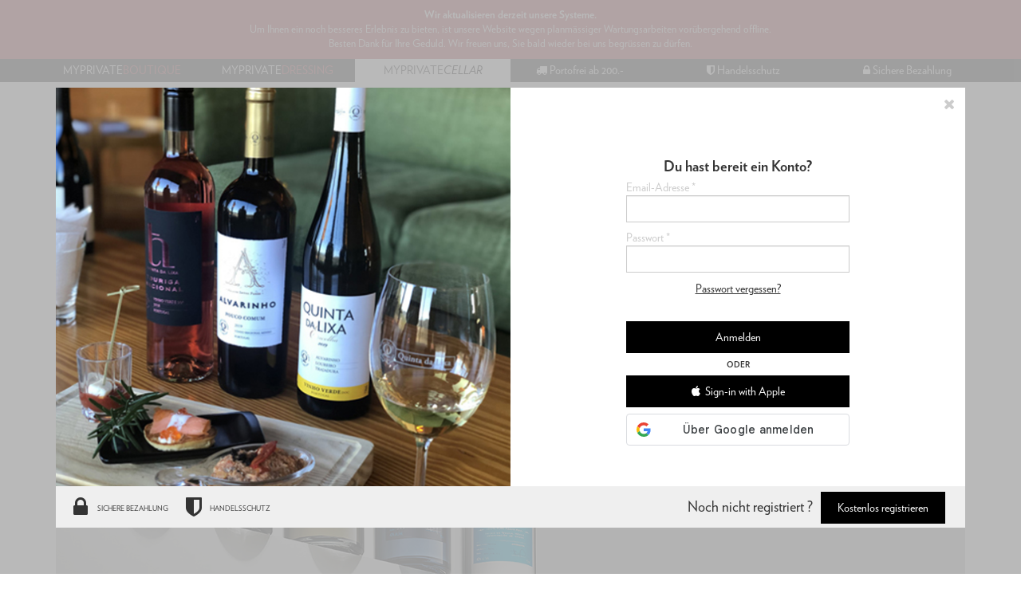

--- FILE ---
content_type: text/html; charset=UTF-8
request_url: https://www.myprivateboutique.ch/de/cellar/login?refer=L2NlbGxhci9kZS93ZWluZS02My93ZWlzcy04MzQzMS9kb21haW5lLW1vbnRyb3NlLWIxMzQ1My9jaGFyZG9ubmF5LTIwMTctNzUtY2wtcDE3MDk4MTc
body_size: 51875
content:
<!doctype html>
<html lang="en">
<head>
    <script>
        (function() {
            (top.location != location) && (top.location.href = document.location.href.replace('breakout=true', ''));
        })();
    </script>
<script>
    window.dataLayer = window.dataLayer || [];
    function gtag() { dataLayer.push(arguments); }
    gtag('consent', 'default', {
        'ad_user_data': 'granted',
        'ad_personalization': 'granted',
        'ad_storage': 'granted',
        'analytics_storage': 'granted',
    });
    gtag('js', new Date());
    gtag('config', 'G-L2BSMEPPS9');
</script>
<script>
    window['__initialState__'] = [];
    window.cellar = {
        user: false,
        profile: false,
        language: "de",
        searchLabel: "Gebe deine Suchbegriffe hier ein",
        productsSearchLabel:  "Produkte",
        brandsSearchLabel:  "Marken",
        sellersSearchLabel:  "Verkäufer",
        attributesSearchLabel:  "Attributes",
        countrySearchLabel:  "Land",
        regionSearchLabel:  "Region",
        descriptionSearchLabel:  "Name / Beschreibung",
        appellationSearchLabel:  "Ursprungsbezeichnung",
        classificationSearchLabel:  "Klassifizierung",
        wineColourSearchLabel:  "Farbe",
        subtypeWineSearchLabel:  "Subtype Weine",
        subtypeChampagneSearchLabel:  "Subtype",
        subtypeSpiritsSearchLabel:  "Subtype Spirituosen",
        volumeSearchLabel:  "Volumen",
        grapeVarietySearchLabel:  "Rebsorte",
        subtypeSpiritsSearchLabel:  "Subtype Spirituosen",
        methodOfCultivationSearchLabel:  "Methode des Weinanbaus",
        markAllNotificationsLabel: "Alle gelesen",
        deleteAllNotificationsLabel: "Alle löschen",
        deleteAllNotificationsConfirmation: "Sind Sie würklich sicher, dass Sie alli Benachrichtigunge wänd lösche?",
        sort: {
            label: "Sortieren:",
            none: "Keine",
            lowPrice: "Niedrigster Preis",
            highPrice: "Höchster Preis",
            az: "A-Z",
            za: "Z-A",
        },
        userPopup: {
            heading: {
                line1: "Kaufe & verkaufe",
                line2: "Luxusmarken"
            },
            promotion: "CHF 10.- Rabatt-Code auf deine erste Bestellung",
            username: "Benutzername",
            email: "Email-Adresse",
            password: "Passwort",
            registerNow: "Kostenlos registrieren",
            login: "Anmelden",
            or: "oder",
            secure: "Sichere Bezahlung",
            trade: "Handelsschutz",
            money: "Wiederverkauf",
            authenticity: "Original-Markenwaren Garantie",
            confidentiality: "Datenschutzpolitik",
            already: "Sie sind bereits ein Benutzer",
            need: "Noch nicht registriert",
            offers: "Sie erhalten täglich Angebote und Aktualislerungen",
            joinTheCommunity: "Werde Mitglied der MyPrivateCellar Community !",
            loginCommunity: "Du hast bereit ein Konto?",
            signInWithFacebook: "Einloggen mit Facebook",
            signInWithApple: "Sign-in with Apple",
            loginError: "Error, please verify your email and password.",
            registerError: "Error, please update the submitted fields.",
            passwordReset: "Geben Sie bitte Ihre Emailadresse ein und wir werden Ihnen sofort ein neues Passwort schicken.",
            passwordResetSuccess: "Eine E-Mail wurde an Sie gesendet.",
            send: "Senden",
            forgot: "Passwort vergessen?",
            backTo: "zurück zur Anmeldung",
            errors: {
                base: "Unknown error",
                accountExists: "Diese E-Mail-Adresse ist bereits registriert. Bitte melden Sie sich unten an.",
                userExists: "Benutzername existiert bereits. Bitte erstellen Sie eine neue.",
                facebook: "Facebook error",
                wrongPassword: "Falsches Passwort",
                noUser: "Benutzername unbekannt",
                required: "Pflichtfeld",
                username: "Benutzername ungültig",
                email: "Email-Adresse ungültig",
                password: "Falsches Passwort. Das Passwort sollte mindestens 6 Zeichen enthalten"
            }
        }
    },
    window.dressing = {
        user: false,
        profile: false,
        language: "de",
        applyLabel: "Filter anwenden",
        favourites: {
            yourFavouriteProducts: "Ihre Lieblingsprodukte",
            yourFavouriteSellers: "Ihre Lieblingsverkäufer",
            viewDetails: "Details sehen",
            viewCloset: "Boutique sehen",
            remove: "remove",
            items: "Artikel",
            itemsSold: "Arikel verkauft",
            productsMessage: "Sie haben keine Lieblingsprodukte!",
            profilesMessage: "Sie haben keine Lieblingsverkäufer!"
        },
        filters: {
            category: {
                code: 'CATEGORY',
                label: "Kategorie",
                placeholder: "Hier Kategorie suchen",
                collection: [{"label":"Weine > Rot","matches":["Weine > Rot","Vins > Rouge","Wines > Red"]},{"label":"Weine > Weiss","matches":["Weine > Weiss","Vins > Blanc","Wines > White"]},{"label":"Weine > Rosé","matches":["Weine > Rosé","Vins > Rosé","Wines > Rosé"]},{"label":"Spirituosen > Whisky","matches":["Spirituosen > Whisky","Spiritueux > Whisky","Spirits > Whisky"]},{"label":"Spirituosen > Gin","matches":["Spirituosen > Gin","Spiritueux > Gin","Spirits > Gin"]},{"label":"Spirituosen > Cognac","matches":["Spirituosen > Cognac","Spiritueux > Cognac","Spirits > Cognac"]},{"label":"Spirituosen > Tequila","matches":["Spirituosen > Tequila","Spiritueux > Tequila","Spirits > Tequila"]},{"label":"Spirituosen > Rum","matches":["Spirituosen > Rum","Spiritueux > Rhum","Spirits > Rum"]},{"label":"Spirituosen > Wodka","matches":["Spirituosen > Wodka","Spiritueux > Vodka","Spirits > Vodka"]},{"label":"Spirituosen > Liqueur","matches":["Spirituosen > Liqueur","Spiritueux > Liqueur","Spirits > Liquor"]},{"label":"Spirituosen > Andere","matches":["Spirituosen > Andere","Spiritueux > Autres","Spirits > Other"]},{"label":"Champagner > Weiss","matches":["Champagner > Weiss","Champagnes > Blanc","Champagnes > Blanc"]},{"label":"Champagner > Rosé","matches":["Champagner > Rosé","Champagnes > Rosé","Champagnes > Rosé"]},{"label":"Schaumweine > Weiss","matches":["Schaumweine > Weiss","Mousseux > Blanc","Sparklings > White"]},{"label":"Schaumweine > Rosé","matches":["Schaumweine > Rosé","Mousseux > Rosé","Sparklings > Rosé"]}]            },
            brand: {
                code: 'BRAND',
                label: "Weingut Name / Marke",
                placeholder: "Weingut / Marke suchen"
            },
            country: {
                code: 'COUNTRY',
                label: "Land",
                placeholder: "Land suchen",
                collection: [{"label":"Äquator","matches":["Äquator","Equateur","Equator"]},{"label":"Argentinien","matches":["Argentinien","Argentine","Argentina"]},{"label":"Australien","matches":["Australien","Australie","Australia"]},{"label":"Barbados","matches":["Barbados","Barbade","Barbados"]},{"label":"Belgien","matches":["Belgien","Belgique","Belgium"]},{"label":"Belize","matches":["Belize","Belize","Belize"]},{"label":"Bermuda","matches":["Bermuda","Bermudes","Bermuda"]},{"label":"Brasilien","matches":["Brasilien","Brésil","Brazil"]},{"label":"Chile","matches":["Chile","Chili","Chile"]},{"label":"China","matches":["China","Chine","China"]},{"label":"Dänemark","matches":["Dänemark","Danemark","Denmark"]},{"label":"Deutschland","matches":["Deutschland","Allemagne","Germany"]},{"label":"Dominikanische Republik","matches":["Dominikanische Republik","République dominicaine","Dominican Republic"]},{"label":"Estland","matches":["Estland","Estonie","Estonia"]},{"label":"Fidji","matches":["Fidji","Fidji","Fidji"]},{"label":"Frankreich","matches":["Frankreich","France","France"]},{"label":"Georgien","matches":["Georgien","Géorgie","Georgia"]},{"label":"Großbritannien","matches":["Großbritannien","Royaume-Uni","United Kingdom"]},{"label":"Guatemala","matches":["Guatemala","Guatemala","Guatemala"]},{"label":"Haïti","matches":["Haïti","Haïti","Haïti"]},{"label":"Indien","matches":["Indien","Inde","India"]},{"label":"Irland","matches":["Irland","Irlande","Ireland"]},{"label":"Israel","matches":["Israel","Israel","Israel"]},{"label":"Italien","matches":["Italien","Italie","Italy"]},{"label":"Jamaica","matches":["Jamaica","Jamaica","Jamaica"]},{"label":"Japan","matches":["Japan","Japon","Japan"]},{"label":"Kanada","matches":["Kanada","Canada","Canada"]},{"label":"Karibik","matches":["Karibik","Caraïbes","Caribbean"]},{"label":"Kolumbien","matches":["Kolumbien","Colombie","Colombia"]},{"label":"Kuba","matches":["Kuba","Cuba","Cuba"]},{"label":"Libanon","matches":["Libanon","Liban","Lebanon"]},{"label":"Martinique","matches":["Martinique","Martinique","Martinique"]},{"label":"Mexiko","matches":["Mexiko","Mexique","Mexico"]},{"label":"Moldova","matches":["Moldova","Moldova","Moldova"]},{"label":"Morocco","matches":["Morocco","Morocco","Morocco"]},{"label":"Neuseeland","matches":["Neuseeland","Nouvelle-Zélande","New Zealand"]},{"label":"Niederlande","matches":["Niederlande","Pays-Bas","Netherlands"]},{"label":"Österreich","matches":["Österreich","Autriche","Austria"]},{"label":"Panama","matches":["Panama","Panama","Panama"]},{"label":"Peru","matches":["Peru","Pérou","Peru"]},{"label":"Philippinen","matches":["Philippinen","Philippines","Philippines"]},{"label":"Polen","matches":["Polen","Pologne","Poland"]},{"label":"Portugal","matches":["Portugal","Portugal","Portugal"]},{"label":"Romania","matches":["Romania","Romania","Romania"]},{"label":"Russland","matches":["Russland","Russie","Russia"]},{"label":"Schottland","matches":["Schottland","Écosse","Scotland"]},{"label":"Schweden","matches":["Schweden","Suède","Sweden"]},{"label":"Schweiz","matches":["Schweiz","Suisse","Switzerland"]},{"label":"Singapur","matches":["Singapur","Singapour","Singapore"]},{"label":"Slowakei","matches":["Slowakei","Slovaquie","Slovakia"]},{"label":"Spanien","matches":["Spanien","Espagne","Spain"]},{"label":"Süd-Afrika","matches":["Süd-Afrika","Afrique du Sud","South Africa"]},{"label":"Taïwan","matches":["Taïwan","Taïwan","Taïwan"]},{"label":"Thailand","matches":["Thailand","Thaïlande","Thailand"]},{"label":"Trinidad und Tobago","matches":["Trinidad und Tobago","Trinité-et-Tobago","Trinidad and Tobago"]},{"label":"Ungarn","matches":["Ungarn","Hongrie","Hungary"]},{"label":"USA","matches":["USA","USA","USA"]},{"label":"Venezuela","matches":["Venezuela","Venezuela","Venezuela"]},{"label":"Vietnam","matches":["Vietnam","Vietnam","Vietnam"]}]            },
            region: {
                code: 'REGION',
                label: "Region",
                placeholder: "Region suchen",
                collection: [{"label":"Abruzzes","matches":["Abruzzes","Abruzzes","Abruzzes"]},{"label":"Aconcagua Valley","matches":["Aconcagua Valley","Aconcagua Valley","Aconcagua Valley"]},{"label":"Alsace","matches":["Alsace","Alsace","Alsace"]},{"label":"Appenzell","matches":["Appenzell","Appenzell","Appenzell"]},{"label":"Argovie","matches":["Argovie","Argovie","Argovie"]},{"label":"Bâle","matches":["Bâle","Bâle","Bâle"]},{"label":"Bas-Armagnac","matches":["Bas-Armagnac","Bas-Armagnac","Bas-Armagnac"]},{"label":"Beaujolais","matches":["Beaujolais","Beaujolais","Beaujolais"]},{"label":"Bierzo","matches":["Bierzo","Bierzo","Bierzo"]},{"label":"Bordeaux","matches":["Bordeaux","Bordeaux","Bordeaux"]},{"label":"Bourgogne","matches":["Bourgogne","Bourgogne","Bourgogne"]},{"label":"Californie","matches":["Californie","Californie","Californie"]},{"label":"Campanie","matches":["Campanie","Campanie","Campanie"]},{"label":"Cape South Coast","matches":["Cape South Coast","Cape South Coast","Cape South Coast"]},{"label":"Caraïbes","matches":["Caraïbes","Caraïbes","Caraïbes"]},{"label":"Castille-et-Léon","matches":["Castille-et-Léon","Castille-et-Léon","Castille-et-Léon"]},{"label":"Castille-La-Manche","matches":["Castille-La-Manche","Castille-La-Manche","Castille-La-Manche"]},{"label":"Catalunya","matches":["Catalunya","Catalunya","Catalunya"]},{"label":"Central Valley","matches":["Central Valley","Central Valley","Central Valley"]},{"label":"Champagne","matches":["Champagne","Champagne","Champagne"]},{"label":"Cognac","matches":["Cognac","Cognac","Cognac"]},{"label":"Colchagua Valley","matches":["Colchagua Valley","Colchagua Valley","Colchagua Valley"]},{"label":"Cork","matches":["Cork","Cork","Cork"]},{"label":"Corse","matches":["Corse","Corse","Corse"]},{"label":"Douro","matches":["Douro","Douro","Douro"]},{"label":"Ecosse","matches":["Ecosse","Ecosse","Ecosse"]},{"label":"Frankland River","matches":["Frankland River","Frankland River","Frankland River"]},{"label":"Fribourg","matches":["Fribourg","Fribourg","Fribourg"]},{"label":"Frioul","matches":["Frioul","Frioul","Frioul"]},{"label":"Genève","matches":["Genève","Genève","Genève"]},{"label":"Grisons","matches":["Grisons","Grisons","Grisons"]},{"label":"Highlands","matches":["Highlands","Highlands","Highlands"]},{"label":"Hokkaido","matches":["Hokkaido","Hokkaido","Hokkaido"]},{"label":"Honshu","matches":["Honshu","Honshu","Honshu"]},{"label":"Ica Valley","matches":["Ica Valley","Ica Valley","Ica Valley"]},{"label":"Îles Baléares","matches":["Îles Baléares","Îles Baléares","Îles Baléares"]},{"label":"Interlaken","matches":["Interlaken","Interlaken","Interlaken"]},{"label":"Isehara","matches":["Isehara","Isehara","Isehara"]},{"label":"Island","matches":["Island","Island","Island"]},{"label":"Islay","matches":["Islay","Islay","Islay"]},{"label":"Isle of Skye","matches":["Isle of Skye","Isle of Skye","Isle of Skye"]},{"label":"Jura","matches":["Jura","Jura","Jura"]},{"label":"Juznoslovenska","matches":["Juznoslovenska","Juznoslovenska","Juznoslovenska"]},{"label":"Karnataka","matches":["Karnataka","Karnataka","Karnataka"]},{"label":"Kentucky","matches":["Kentucky","Kentucky","Kentucky"]},{"label":"Kyoto","matches":["Kyoto","Kyoto","Kyoto"]},{"label":"Lac de Bienne","matches":["Lac de Bienne","Lac de Bienne","Lac de Bienne"]},{"label":"Languedoc-Roussillon","matches":["Languedoc-Roussillon","Languedoc-Roussillon","Languedoc-Roussillon"]},{"label":"Loire","matches":["Loire","Loire","Loire"]},{"label":"Lombardie","matches":["Lombardie","Lombardie","Lombardie"]},{"label":"London","matches":["London","London","London"]},{"label":"Louth","matches":["Louth","Louth","Louth"]},{"label":"Lowlands","matches":["Lowlands","Lowlands","Lowlands"]},{"label":"Luzern","matches":["Luzern","Luzern","Luzern"]},{"label":"Maharashtra","matches":["Maharashtra","Maharashtra","Maharashtra"]},{"label":"Maipo Valley","matches":["Maipo Valley","Maipo Valley","Maipo Valley"]},{"label":"Manitoba","matches":["Manitoba","Manitoba","Manitoba"]},{"label":"Marche","matches":["Marche","Marche","Marche"]},{"label":"Marlborough","matches":["Marlborough","Marlborough","Marlborough"]},{"label":"Martinique","matches":["Martinique","Martinique","Martinique"]},{"label":"Mendoza","matches":["Mendoza","Mendoza","Mendoza"]},{"label":"Moldova","matches":["Moldova","Moldova","Moldova"]},{"label":"mosel","matches":["mosel","mosel","mosel"]},{"label":"Neuchâtel","matches":["Neuchâtel","Neuchâtel","Neuchâtel"]},{"label":"New York","matches":["New York","New York","New York"]},{"label":"Niederösterreich","matches":["Niederösterreich","Basse-Autriche","Lower Austria"]},{"label":"Normandie","matches":["Normandie","Normandie","Normandie"]},{"label":"Offaly","matches":["Offaly","Offaly","Offaly"]},{"label":"Ontario","matches":["Ontario","Ontario","Ontario"]},{"label":"Oregon","matches":["Oregon","Oregon","Oregon"]},{"label":"Orkney","matches":["Orkney","Orkney","Orkney"]},{"label":"Overberg","matches":["Overberg","Overberg","Overberg"]},{"label":"Pauillac","matches":["Pauillac","Pauillac","Pauillac"]},{"label":"Pauillac","matches":["Pauillac","Pauillac","Pauillac"]},{"label":"Pays d'Auge","matches":["Pays d'Auge","Pays d'Auge","Pays d'Auge"]},{"label":"Península de Setúbal","matches":["Península de Setúbal","Península de Setúbal","Península de Setúbal"]},{"label":"Piémont","matches":["Piémont","Piémont","Piémont"]},{"label":"Piemont","matches":["Piemont","Piemont","Piemont"]},{"label":"Piemonte","matches":["Piemonte","Piemonte","Piemonte"]},{"label":"Plymouth","matches":["Plymouth","Plymouth","Plymouth"]},{"label":"Podry Sori","matches":["Podry Sori","Podry Sori","Podry Sori"]},{"label":"Pouilles","matches":["Pouilles","Pouilles","Pouilles"]},{"label":"Provence","matches":["Provence","Provence","Provence"]},{"label":"Région","matches":["Région","Région","Région"]},{"label":"Rhône","matches":["Rhône","Rhône","Rhône"]},{"label":"Ribera del Duero","matches":["Ribera del Duero","Ribera del Duero","Ribera del Duero"]},{"label":"Rioja","matches":["Rioja","Rioja","Rioja"]},{"label":"Saint-Gall","matches":["Saint-Gall","Saint-Gall","Saint-Gall"]},{"label":"Sardaigne","matches":["Sardaigne","Sardaigne","Sardaigne"]},{"label":"Savoie","matches":["Savoie","Savoie","Savoie"]},{"label":"Schaffhausen","matches":["Schaffhausen","Schaffhausen","Schaffhausen"]},{"label":"Schwarzwald","matches":["Schwarzwald","Schwarzwald","Schwarzwald"]},{"label":"Shouth Eastern","matches":["Shouth Eastern","Shouth Eastern","Shouth Eastern"]},{"label":"Sicile","matches":["Sicile","Sicile","Sicile"]},{"label":"South Australia","matches":["South Australia","South Australia","South Australia"]},{"label":"South Ayrshire","matches":["South Ayrshire","South Ayrshire","South Ayrshire"]},{"label":"South Eastern","matches":["South Eastern","South Eastern","South Eastern"]},{"label":"Speyside","matches":["Speyside","Speyside","Speyside"]},{"label":"Stellenbosch","matches":["Stellenbosch","Stellenbosch","Stellenbosch"]},{"label":"Sud-Ouest","matches":["Sud-Ouest","Sud-Ouest","Sud-Ouest"]},{"label":"Tennessee","matches":["Tennessee","Tennessee","Tennessee"]},{"label":"Ticino","matches":["Ticino","Ticino","Ticino"]},{"label":"Tokaj","matches":["Tokaj","Tokaj","Tokaj"]},{"label":"Tokyo","matches":["Tokyo","Tokyo","Tokyo"]},{"label":"Toscane","matches":["Toscane","Toscane","Toscane"]},{"label":"Trentino - Alto Adige","matches":["Trentino - Alto Adige","Trentino - Alto Adige","Trentino - Alto Adige"]},{"label":"Tyrol du Sud","matches":["Tyrol du Sud","Tyrol du Sud","Tyrol du Sud"]},{"label":"Val-de-Travers","matches":["Val-de-Travers","Val-de-Travers","Val-de-Travers"]},{"label":"Valais","matches":["Valais","Valais","Valais"]},{"label":"Vallée d'Aoste","matches":["Vallée d'Aoste","Vallée d'Aoste","Vallée d'Aoste"]},{"label":"Vaud","matches":["Vaud","Vaud","Vaud"]},{"label":"Vénétie","matches":["Vénétie","Vénétie","Vénétie"]},{"label":"Vully","matches":["Vully","Vully","Vully"]},{"label":"Walker Bay","matches":["Walker Bay","Walker Bay","Walker Bay"]},{"label":"Yamazaki","matches":["Yamazaki","Yamazaki","Yamazaki"]},{"label":"Yunnan","matches":["Yunnan","Yunnan","Yunnan"]},{"label":"Zürich","matches":["Zürich","Zürich","Zürich"]}]            },
            description: {
                code: 'DESCRIPTION',
                label: "Name / Beschreibung",
                placeholder: "Beschreibung suchen",
                collection: [{"label":"'Aux Perdrix' Cuvée Les 8 Ouvrées","matches":["'Aux Perdrix' Cuvée Les 8 Ouvrées","'Aux Perdrix' Cuvée Les 8 Ouvrées","'Aux Perdrix' Cuvée Les 8 Ouvrées"]},{"label":"\"Fly me to the Moon\"","matches":["'Fly me to the Moon'","'Fly me to the Moon'","'Fly me to the Moon'"]},{"label":"\"Happy Lemon\"","matches":["'Happy Lemon'","'Happy Lemon'","'Happy Lemon'"]},{"label":"\"Les Beaux Gosses\" Côtes du Rhône","matches":["'Les Beaux Gosses' Côtes du Rhône","'Les Beaux Gosses' Côtes du Rhône","'Les Beaux Gosses' Côtes du Rhône"]},{"label":"\"Les Dames Huguettes\"Hautes-Côtes de Nuits","matches":["'Les Dames Huguettes'Hautes-Côtes de Nuits","'Les Dames Huguettes'Hautes-Côtes de Nuits","'Les Dames Huguettes'Hautes-Côtes de Nuits"]},{"label":"079 Blue Gin","matches":["079 Blue Gin","079 Blue Gin","079 Blue Gin"]},{"label":"12 YO","matches":["12 YO","12 YO","12 YO"]},{"label":"1519","matches":["1519","1519","1519"]},{"label":"1738 Accord Royal","matches":["1738 Accord Royal","1738 Accord Royal","1738 Accord Royal"]},{"label":"1831 Malbec","matches":["1831 Malbec","1831 Malbec","1831 Malbec"]},{"label":"1942","matches":["1942","1942","1942"]},{"label":"20 ans d'âge","matches":["20 ans d'âge","20 ans d'âge","20 ans d'âge"]},{"label":"21 YO Gran ReservaGrand Series","matches":["21 YO Gran ReservaGrand Series","21 YO Gran ReservaGrand Series","21 YO Gran ReservaGrand Series"]},{"label":"23 El AlmaHeavenly Cask Collection","matches":["23 El AlmaHeavenly Cask Collection","23 El AlmaHeavenly Cask Collection","23 El AlmaHeavenly Cask Collection"]},{"label":"23 La Armonia Heavenly Cask Collection","matches":["23 La Armonia Heavenly Cask Collection","23 La Armonia Heavenly Cask Collection","23 La Armonia Heavenly Cask Collection"]},{"label":"23 YO","matches":["23 YO","23 YO","23 YO"]},{"label":"2nd flight","matches":["2nd flight","2nd flight","2nd flight"]},{"label":"40 YO The Bodega Series","matches":["40 YO The Bodega Series","40 YO The Bodega Series","40 YO The Bodega Series"]},{"label":"41 YO The Bodega Series","matches":["41 YO The Bodega Series","41 YO The Bodega Series","41 YO The Bodega Series"]},{"label":"50 & 50","matches":["50 & 50","50 & 50","50 & 50"]},{"label":"6ème Sens","matches":["6ème Sens","6ème Sens","6ème Sens"]},{"label":"7 YO","matches":["7 YO","7 YO","7 YO"]},{"label":"70th Anniversary Mexique","matches":["70th Anniversary Mexique","70th Anniversary Mexique","70th Anniversary Mexique"]},{"label":"A l'Abri du Vent","matches":["A l'Abri du Vent","A l'Abri du Vent","A l'Abri du Vent"]},{"label":"A'bunadh Batch 55","matches":["A'bunadh Batch 55","A'bunadh Batch 55","A'bunadh Batch 55"]},{"label":"Aberfeldy 12 YO","matches":["Aberfeldy 12 YO","Aberfeldy 12 YO","Aberfeldy 12 YO"]},{"label":"Abricot","matches":["Abricot","Abricot","Abricot"]},{"label":"Abricot, Liqueur","matches":["Abricot, Liqueur","Abricot, Liqueur","Abricot, Liqueur"]},{"label":"Abricotine","matches":["Abricotine","Abricotine","Abricotine"]},{"label":"Absinthe Angélique Verte","matches":["Absinthe Angélique Verte","Absinthe Angélique Verte","Absinthe Angélique Verte"]},{"label":"Adrianna Vineyard Mundus Bacillus Terrae","matches":["Adrianna Vineyard Mundus Bacillus Terrae","Adrianna Vineyard Mundus Bacillus Terrae","Adrianna Vineyard Mundus Bacillus Terrae"]},{"label":"Aile d'Argent","matches":["Aile d'Argent","Aile d'Argent","Aile d'Argent"]},{"label":"Aligoté","matches":["Aligoté","Aligoté","Aligoté"]},{"label":"Alión","matches":["Alión","Alión","Alión"]},{"label":"Allta","matches":["Allta","Allta","Allta"]},{"label":"Almaviva","matches":["Almaviva","Almaviva","Almaviva"]},{"label":"Aloxe-Corton 'Clos du Chapitre'","matches":["Aloxe-Corton 'Clos du Chapitre'","Aloxe-Corton 'Clos du Chapitre'","Aloxe-Corton 'Clos du Chapitre'"]},{"label":"Aloxe-Corton 'Le Suchot'","matches":["Aloxe-Corton 'Le Suchot'","Aloxe-Corton 'Le Suchot'","Aloxe-Corton 'Le Suchot'"]},{"label":"Aloxe-Corton \"Les Vercots\"","matches":["Aloxe-Corton 'Les Vercots'","Aloxe-Corton 'Les Vercots'","Aloxe-Corton 'Les Vercots'"]},{"label":"Aloxe-Corton \"Les Vercots\" 1er Cru","matches":["Aloxe-Corton 'Les Vercots' 1er Cru","Aloxe-Corton 'Les Vercots' 1er Cru","Aloxe-Corton 'Les Vercots' 1er Cru"]},{"label":"Alpenbitter","matches":["Alpenbitter","Alpenbitter","Alpenbitter"]},{"label":"Alter Ego de Palmer","matches":["Alter Ego de Palmer","Alter Ego de Palmer","Alter Ego de Palmer"]},{"label":"Altero Brunello di Montalcino","matches":["Altero Brunello di Montalcino","Altero Brunello di Montalcino","Altero Brunello di Montalcino"]},{"label":"Altesse","matches":["Altesse","Altesse","Altesse"]},{"label":"Altos del Plata","matches":["Altos del Plata","Altos del Plata","Altos del Plata"]},{"label":"Alzero","matches":["Alzero","Alzero","Alzero"]},{"label":"Amaretto Original","matches":["Amaretto Original","Amaretto Original","Amaretto Original"]},{"label":"Amaro","matches":["Amaro","Amaro","Amaro"]},{"label":"Amaro Italiano","matches":["Amaro Italiano","Amaro Italiano","Amaro Italiano"]},{"label":"Amaro Siciliano","matches":["Amaro Siciliano","Amaro Siciliano","Amaro Siciliano"]},{"label":"Amarone Classico","matches":["Amarone Classico","Amarone Classico","Amarone Classico"]},{"label":"Amarone Classico Riserva","matches":["Amarone Classico Riserva","Amarone Classico Riserva","Amarone Classico Riserva"]},{"label":"Amarone della Valpolicella Classico","matches":["Amarone della Valpolicella Classico","Amarone della Valpolicella Classico","Amarone della Valpolicella Classico"]},{"label":"Ambassador","matches":["Ambassador","Ambassador","Ambassador"]},{"label":"American Dry Gin","matches":["American Dry Gin","American Dry Gin","American Dry Gin"]},{"label":"Améthyste75","matches":["Améthyste75","Améthyste75","Améthyste75"]},{"label":"Amiral G.","matches":["Amiral G.","Amiral G.","Amiral G."]},{"label":"Amour de Deutz","matches":["Amour de Deutz","Amour de Deutz","Amour de Deutz"]},{"label":"Amour de Deutz (coffret)","matches":["Amour de Deutz (coffret)","Amour de Deutz (coffret)","Amour de Deutz (coffret)"]},{"label":"Amour de Deutz Rosé","matches":["Amour de Deutz Rosé","Amour de Deutz Rosé","Amour de Deutz Rosé"]},{"label":"Amour de Deutz Rosé (sans coffret)","matches":["Amour de Deutz Rosé (sans coffret)","Amour de Deutz Rosé (sans coffret)","Amour de Deutz Rosé (sans coffret)"]},{"label":"Ampodium","matches":["Ampodium","Ampodium","Ampodium"]},{"label":"Amprô","matches":["Amprô","Amprô","Amprô"]},{"label":"An Oa","matches":["An Oa","An Oa","An Oa"]},{"label":"Anejo","matches":["Anejo","Anejo","Anejo"]},{"label":"Anejo 4YO","matches":["Anejo 4YO","Anejo 4YO","Anejo 4YO"]},{"label":"Añejo 7 YO","matches":["Añejo 7 YO","Añejo 7 YO","Añejo 7 YO"]},{"label":"Añejo Reserva","matches":["Añejo Reserva","Añejo Reserva","Añejo Reserva"]},{"label":"Angostura","matches":["Angostura","Angostura","Angostura"]},{"label":"Anima Prosecco Treviso Extra Dry","matches":["Anima Prosecco Treviso Extra Dry","Anima Prosecco Treviso Extra Dry","Anima Prosecco Treviso Extra Dry"]},{"label":"Anisette","matches":["Anisette","Anisette","Anisette"]},{"label":"Annia's Gin, édition limitée","matches":["Annia's Gin, édition limitée","Annia's Gin, édition limitée","Annia's Gin, édition limitée"]},{"label":"Anthilia","matches":["Anthilia","Anthilia","Anthilia"]},{"label":"Ao Yun","matches":["Ao Yun","Ao Yun","Ao Yun"]},{"label":"Aperitif Alternative","matches":["Aperitif Alternative","Aperitif Alternative","Aperitif Alternative"]},{"label":"Aperitivo - Bitter","matches":["Aperitivo - Bitter","Aperitivo - Bitter","Aperitivo - Bitter"]},{"label":"Apricot Brandy","matches":["Apricot Brandy","Apricot Brandy","Apricot Brandy"]},{"label":"Ardbeg 10 YO","matches":["Ardbeg 10 YO","Ardbeg 10 YO","Ardbeg 10 YO"]},{"label":"Argile","matches":["Argile","Argile","Argile"]},{"label":"Argile Blanc","matches":["Argile Blanc","Argile Blanc","Argile Blanc"]},{"label":"Aromatic Bitters","matches":["Aromatic Bitters","Aromatic Bitters","Aromatic Bitters"]},{"label":"Aromatic Flower Gin","matches":["Aromatic Flower Gin","Aromatic Flower Gin","Aromatic Flower Gin"]},{"label":"Arômes de Pavie","matches":["Arômes de Pavie","Arômes de Pavie","Arômes de Pavie"]},{"label":"Ars In Vitro","matches":["Ars In Vitro","Ars In Vitro","Ars In Vitro"]},{"label":"Ars Memoria","matches":["Ars Memoria","Ars Memoria","Ars Memoria"]},{"label":"Ars Nova","matches":["Ars Nova","Ars Nova","Ars Nova"]},{"label":"Arthur's Bespoke Silver Saber","matches":["Arthur's Bespoke Silver Saber","Arthur's Bespoke Silver Saber","Arthur's Bespoke Silver Saber"]},{"label":"Arvine","matches":["Arvine","Arvine","Arvine"]},{"label":"Asili Riserva (Red Label)","matches":["Asili Riserva (Red Label)","Asili Riserva (Red Label)","Asili Riserva (Red Label)"]},{"label":"Asolo Rissieri","matches":["Asolo Rissieri","Asolo Rissieri","Asolo Rissieri"]},{"label":"Asphodèle","matches":["Asphodèle","Asphodèle","Asphodèle"]},{"label":"Assemblage \"Le Peau Rouge\"","matches":["Assemblage 'Le Peau Rouge'","Assemblage 'Le Peau Rouge'","Assemblage 'Le Peau Rouge'"]},{"label":"Assemblage Rouge Vegan Bardonnex","matches":["Assemblage Rouge Vegan Bardonnex","Assemblage Rouge Vegan Bardonnex","Assemblage Rouge Vegan Bardonnex"]},{"label":"Assortiment 10 bouteilles","matches":["Assortiment 10 bouteilles","Assortiment 10 bouteilles","Assortiment 10 bouteilles"]},{"label":"Assortiment 12 bouteilles","matches":["Assortiment 12 bouteilles","Assortiment 12 bouteilles","Assortiment 12 bouteilles"]},{"label":"Assortiment 15 bouteilles","matches":["Assortiment 15 bouteilles","Assortiment 15 bouteilles","Assortiment 15 bouteilles"]},{"label":"Assortiment 5 bouteilles","matches":["Assortiment 5 bouteilles","Assortiment 5 bouteilles","Assortiment 5 bouteilles"]},{"label":"Assortiment 6 bouteilles","matches":["Assortiment 6 bouteilles","Assortiment 6 bouteilles","Assortiment 6 bouteilles"]},{"label":"Assortiment 8 bouteilles","matches":["Assortiment 8 bouteilles","Assortiment 8 bouteilles","Assortiment 8 bouteilles"]},{"label":"Assortiment 9  bouteilles","matches":["Assortiment 9  bouteilles","Assortiment 9  bouteilles","Assortiment 9  bouteilles"]},{"label":"Assortiment Barolo","matches":["Assortiment Barolo","Assortiment Barolo","Assortiment Barolo"]},{"label":"Assortiment Salon 20082004 x2 + 2006 x2  + 2008x2","matches":["Assortiment Salon 20082004 x2 + 2006 x2  + 2008x2","Assortiment Salon 20082004 x2 + 2006 x2  + 2008x2","Assortiment Salon 20082004 x2 + 2006 x2  + 2008x2"]},{"label":"Asti","matches":["Asti","Asti","Asti"]},{"label":"Atlantic Galician","matches":["Atlantic Galician","Atlantic Galician","Atlantic Galician"]},{"label":"Atlas","matches":["Atlas","Atlas","Atlas"]},{"label":"Aultmore 12 YO","matches":["Aultmore 12 YO","Aultmore 12 YO","Aultmore 12 YO"]},{"label":"Auténtico Malbec","matches":["Auténtico Malbec","Auténtico Malbec","Auténtico Malbec"]},{"label":"Autour de Jonquières","matches":["Autour de Jonquières","Autour de Jonquières","Autour de Jonquières"]},{"label":"Auxey-Duresses","matches":["Auxey-Duresses","Auxey-Duresses","Auxey-Duresses"]},{"label":"Auxey-Duresses 'En Reugne'","matches":["Auxey-Duresses 'En Reugne'","Auxey-Duresses 'En Reugne'","Auxey-Duresses 'En Reugne'"]},{"label":"Avize Champ Caïn","matches":["Avize Champ Caïn","Avize Champ Caïn","Avize Champ Caïn"]},{"label":"Aztec Chocolate Bitters","matches":["Aztec Chocolate Bitters","Aztec Chocolate Bitters","Aztec Chocolate Bitters"]},{"label":"B de Boërl & Kroff","matches":["B de Boërl & Kroff","B de Boërl & Kroff","B de Boërl & Kroff"]},{"label":"B par Maucaillou","matches":["B par Maucaillou","B par Maucaillou","B par Maucaillou"]},{"label":"B13","matches":["B13","B13","B13"]},{"label":"B13 (sans coffret)","matches":["B13 (sans coffret)","B13 (sans coffret)","B13 (sans coffret)"]},{"label":"Baiocco","matches":["Baiocco","Baiocco","Baiocco"]},{"label":"Balvenie 25 YO","matches":["Balvenie 25 YO","Balvenie 25 YO","Balvenie 25 YO"]},{"label":"Balvenie 30 YO","matches":["Balvenie 30 YO","Balvenie 30 YO","Balvenie 30 YO"]},{"label":"Balvenie 40 YO","matches":["Balvenie 40 YO","Balvenie 40 YO","Balvenie 40 YO"]},{"label":"Balvenie 50 YO","matches":["Balvenie 50 YO","Balvenie 50 YO","Balvenie 50 YO"]},{"label":"Barbaresco","matches":["Barbaresco","Barbaresco","Barbaresco"]},{"label":"Barbaresco Pajè Vecchie Viti","matches":["Barbaresco Pajè Vecchie Viti","Barbaresco Pajè Vecchie Viti","Barbaresco Pajè Vecchie Viti"]},{"label":"Barbaresco Roncaglie Masseria","matches":["Barbaresco Roncaglie Masseria","Barbaresco Roncaglie Masseria","Barbaresco Roncaglie Masseria"]},{"label":"Barbaresco Starderi","matches":["Barbaresco Starderi","Barbaresco Starderi","Barbaresco Starderi"]},{"label":"Barbera d'Alba","matches":["Barbera d'Alba","Barbera d'Alba","Barbera d'Alba"]},{"label":"Barbera d'Alba \"Cascina Francia\"","matches":["Barbera d'Alba 'Cascina Francia'","Barbera d'Alba 'Cascina Francia'","Barbera d'Alba 'Cascina Francia'"]},{"label":"Barbera d'Alba \"Cerretta\"","matches":["Barbera d'Alba 'Cerretta'","Barbera d'Alba 'Cerretta'","Barbera d'Alba 'Cerretta'"]},{"label":"Barbera d'Asti La Crena","matches":["Barbera d'Asti La Crena","Barbera d'Asti La Crena","Barbera d'Asti La Crena"]},{"label":"Barbera d'Asti Sichei","matches":["Barbera d'Asti Sichei","Barbera d'Asti Sichei","Barbera d'Asti Sichei"]},{"label":"Barbera d'Asti Trevigne","matches":["Barbera d'Asti Trevigne","Barbera d'Asti Trevigne","Barbera d'Asti Trevigne"]},{"label":"Barbera d'Asti Vigna Scarrone","matches":["Barbera d'Asti Vigna Scarrone","Barbera d'Asti Vigna Scarrone","Barbera d'Asti Vigna Scarrone"]},{"label":"Bärnerwy Gutedel","matches":["Bärnerwy Gutedel","Bärnerwy Gutedel","Bärnerwy Gutedel"]},{"label":"Barolo","matches":["Barolo","Barolo","Barolo"]},{"label":"Barolo \"Arione\"","matches":["Barolo 'Arione'","Barolo 'Arione'","Barolo 'Arione'"]},{"label":"Barolo \"Cannubi\"","matches":["Barolo 'Cannubi'","Barolo 'Cannubi'","Barolo 'Cannubi'"]},{"label":"Barolo \"Cannubis Boschis\"","matches":["Barolo 'Cannubis Boschis'","Barolo 'Cannubis Boschis'","Barolo 'Cannubis Boschis'"]},{"label":"Barolo \"Cerretta\"","matches":["Barolo 'Cerretta'","Barolo 'Cerretta'","Barolo 'Cerretta'"]},{"label":"Barolo \"Francia\"","matches":["Barolo 'Francia'","Barolo 'Francia'","Barolo 'Francia'"]},{"label":"Barolo \"Francia\" Roma 7","matches":["Barolo 'Francia' Roma 7","Barolo 'Francia' Roma 7","Barolo 'Francia' Roma 7"]},{"label":"Barolo \"Francia\" Via Reggio","matches":["Barolo 'Francia' Via Reggio","Barolo 'Francia' Via Reggio","Barolo 'Francia' Via Reggio"]},{"label":"Barolo Acclivi","matches":["Barolo Acclivi","Barolo Acclivi","Barolo Acclivi"]},{"label":"Barolo Aleste","matches":["Barolo Aleste","Barolo Aleste","Barolo Aleste"]},{"label":"Barolo Brunate","matches":["Barolo Brunate","Barolo Brunate","Barolo Brunate"]},{"label":"Barolo Castiglione","matches":["Barolo Castiglione","Barolo Castiglione","Barolo Castiglione"]},{"label":"Barolo Cerequio","matches":["Barolo Cerequio","Barolo Cerequio","Barolo Cerequio"]},{"label":"Barolo Ginestra Casa Matè","matches":["Barolo Ginestra Casa Matè","Barolo Ginestra Casa Matè","Barolo Ginestra Casa Matè"]},{"label":"Barolo La Serra","matches":["Barolo La Serra","Barolo La Serra","Barolo La Serra"]},{"label":"Barolo Lazzarito","matches":["Barolo Lazzarito","Barolo Lazzarito","Barolo Lazzarito"]},{"label":"Barolo Le Vigne","matches":["Barolo Le Vigne","Barolo Le Vigne","Barolo Le Vigne"]},{"label":"Barolo Montfortino Riserva","matches":["Barolo Montfortino Riserva","Barolo Montfortino Riserva","Barolo Montfortino Riserva"]},{"label":"Barolo Monvigliero","matches":["Barolo Monvigliero","Barolo Monvigliero","Barolo Monvigliero"]},{"label":"Barolo Ravera","matches":["Barolo Ravera","Barolo Ravera","Barolo Ravera"]},{"label":"Barolo Riserva Fossati Case Nere","matches":["Barolo Riserva Fossati Case Nere","Barolo Riserva Fossati Case Nere","Barolo Riserva Fossati Case Nere"]},{"label":"Barolo Riserva Villero","matches":["Barolo Riserva Villero","Barolo Riserva Villero","Barolo Riserva Villero"]},{"label":"Barolo Rocche Dell'Annunziata","matches":["Barolo Rocche Dell'Annunziata","Barolo Rocche Dell'Annunziata","Barolo Rocche Dell'Annunziata"]},{"label":"Barolo Rocche di Castigliano","matches":["Barolo Rocche di Castigliano","Barolo Rocche di Castigliano","Barolo Rocche di Castigliano"]},{"label":"Baron de Brane","matches":["Baron de Brane","Baron de Brane","Baron de Brane"]},{"label":"Baron de L","matches":["Baron de L","Baron de L","Baron de L"]},{"label":"Baroq","matches":["Baroq","Baroq","Baroq"]},{"label":"Barreled Gin","matches":["Barreled Gin","Barreled Gin","Barreled Gin"]},{"label":"Barrua","matches":["Barrua","Barrua","Barrua"]},{"label":"Bâtard-Montrachet","matches":["Bâtard-Montrachet","Bâtard-Montrachet","Bâtard-Montrachet"]},{"label":"Batch & Bottle \"Lazy Old Fashioned\"","matches":["Batch & Bottle 'Lazy Old Fashioned'","Batch & Bottle 'Lazy Old Fashioned'","Batch & Bottle 'Lazy Old Fashioned'"]},{"label":"Beaune","matches":["Beaune","Beaune","Beaune"]},{"label":"Beaune 'Les Perrières'","matches":["Beaune 'Les Perrières'","Beaune 'Les Perrières'","Beaune 'Les Perrières'"]},{"label":"Beaune 'Les Sizies'","matches":["Beaune 'Les Sizies'","Beaune 'Les Sizies'","Beaune 'Les Sizies'"]},{"label":"Beaune \" Les Reversées\"","matches":["Beaune ' Les Reversées'","Beaune ' Les Reversées'","Beaune ' Les Reversées'"]},{"label":"Beaune \"Beaux Fougets\"","matches":["Beaune 'Beaux Fougets'","Beaune 'Beaux Fougets'","Beaune 'Beaux Fougets'"]},{"label":"Beaune \"Champs Pimont\" Blanc","matches":["Beaune 'Champs Pimont' Blanc","Beaune 'Champs Pimont' Blanc","Beaune 'Champs Pimont' Blanc"]},{"label":"Beaune \"Clos de la Féguine\" Rouge","matches":["Beaune 'Clos de la Féguine' Rouge","Beaune 'Clos de la Féguine' Rouge","Beaune 'Clos de la Féguine' Rouge"]},{"label":"Beaune \"Les Aigrots\"","matches":["Beaune 'Les Aigrots'","Beaune 'Les Aigrots'","Beaune 'Les Aigrots'"]},{"label":"Beaune \"Les Epenottes\"","matches":["Beaune 'Les Epenottes'","Beaune 'Les Epenottes'","Beaune 'Les Epenottes'"]},{"label":"Beaune \"Les Grèves\"","matches":["Beaune 'Les Grèves'","Beaune 'Les Grèves'","Beaune 'Les Grèves'"]},{"label":"Beaune \"Les Pertuizots\"","matches":["Beaune 'Les Pertuizots'","Beaune 'Les Pertuizots'","Beaune 'Les Pertuizots'"]},{"label":"Beaune \"Les Reversées\"","matches":["Beaune 'Les Reversées'","Beaune 'Les Reversées'","Beaune 'Les Reversées'"]},{"label":"Beefeater 24","matches":["Beefeater 24","Beefeater 24","Beefeater 24"]},{"label":"Bekaa Valley","matches":["Bekaa Valley","Bekaa Valley","Bekaa Valley"]},{"label":"Belle Epoque","matches":["Belle Epoque","Belle Epoque","Belle Epoque"]},{"label":"Belle Epoque \"120ème anniversaire\"","matches":["Belle Epoque '120ème anniversaire'","Belle Epoque '120ème anniversaire'","Belle Epoque '120ème anniversaire'"]},{"label":"Belle Léone","matches":["Belle Léone","Belle Léone","Belle Léone"]},{"label":"Bellini Peach","matches":["Bellini Peach","Bellini Peach","Bellini Peach"]},{"label":"Bellisima","matches":["Bellisima","Bellisima","Bellisima"]},{"label":"Bergamote","matches":["Bergamote","Bergamote","Bergamote"]},{"label":"Berlucchi '61 Extra Brut","matches":["Berlucchi '61 Extra Brut","Berlucchi '61 Extra Brut","Berlucchi '61 Extra Brut"]},{"label":"Berlucchi '61 Satèn","matches":["Berlucchi '61 Satèn","Berlucchi '61 Satèn","Berlucchi '61 Satèn"]},{"label":"Bertholier Rouge","matches":["Bertholier Rouge","Bertholier Rouge","Bertholier Rouge"]},{"label":"Best of Vintage","matches":["Best of Vintage","Best of Vintage","Best of Vintage"]},{"label":"Bianco","matches":["Bianco","Bianco","Bianco"]},{"label":"Bianco del Ticino","matches":["Bianco del Ticino","Bianco del Ticino","Bianco del Ticino"]},{"label":"Bianco Secco","matches":["Bianco Secco","Bianco Secco","Bianco Secco"]},{"label":"Bienvenues-Bâtard-Montrachet","matches":["Bienvenues-Bâtard-Montrachet","Bienvenues-Bâtard-Montrachet","Bienvenues-Bâtard-Montrachet"]},{"label":"Bijito Junmai Ginjo","matches":["Bijito Junmai Ginjo","Bijito Junmai Ginjo","Bijito Junmai Ginjo"]},{"label":"Bijito Junmai-Shu","matches":["Bijito Junmai-Shu","Bijito Junmai-Shu","Bijito Junmai-Shu"]},{"label":"Bin 169","matches":["Bin 169","Bin 169","Bin 169"]},{"label":"Bin 28","matches":["Bin 28","Bin 28","Bin 28"]},{"label":"Biserno","matches":["Biserno","Biserno","Biserno"]},{"label":"Bitter","matches":["Bitter","Bitter","Bitter"]},{"label":"Black Barrel","matches":["Black Barrel","Black Barrel","Black Barrel"]},{"label":"Black Label","matches":["Black Label","Black Label","Black Label"]},{"label":"Black Pearl","matches":["Black Pearl","Black Pearl","Black Pearl"]},{"label":"Black Seal Rum","matches":["Black Seal Rum","Black Seal Rum","Black Seal Rum"]},{"label":"Black Spiced Rum","matches":["Black Spiced Rum","Black Spiced Rum","Black Spiced Rum"]},{"label":"Black Walnut Bitters","matches":["Black Walnut Bitters","Black Walnut Bitters","Black Walnut Bitters"]},{"label":"Blanc","matches":["Blanc","Blanc","Blanc"]},{"label":"Blanc Brézé","matches":["Blanc Brézé","Blanc Brézé","Blanc Brézé"]},{"label":"Blanc de Blancs","matches":["Blanc de Blancs","Blanc de Blancs","Blanc de Blancs"]},{"label":"Blanc de Blancs (sans étui)","matches":["Blanc de Blancs (sans étui)","Blanc de Blancs (sans étui)","Blanc de Blancs (sans étui)"]},{"label":"Blanc de Blancs Brut Nature","matches":["Blanc de Blancs Brut Nature","Blanc de Blancs Brut Nature","Blanc de Blancs Brut Nature"]},{"label":"Blanc de Blancs Brut Nature (coffret)","matches":["Blanc de Blancs Brut Nature (coffret)","Blanc de Blancs Brut Nature (coffret)","Blanc de Blancs Brut Nature (coffret)"]},{"label":"Blanc de Blancs Brut Nature (s/coffret)","matches":["Blanc de Blancs Brut Nature (s/coffret)","Blanc de Blancs Brut Nature (s/coffret)","Blanc de Blancs Brut Nature (s/coffret)"]},{"label":"Blanc de Mer","matches":["Blanc de Mer","Blanc de Mer","Blanc de Mer"]},{"label":"Blanc de Noirs","matches":["Blanc de Noirs","Blanc de Noirs","Blanc de Noirs"]},{"label":"Blanc des Millénaires","matches":["Blanc des Millénaires","Blanc des Millénaires","Blanc des Millénaires"]},{"label":"Blanc Fumé","matches":["Blanc Fumé","Blanc Fumé","Blanc Fumé"]},{"label":"Blanc Grande Réserve","matches":["Blanc Grande Réserve","Blanc Grande Réserve","Blanc Grande Réserve"]},{"label":"Blanc Ro-Rée","matches":["Blanc Ro-Rée","Blanc Ro-Rée","Blanc Ro-Rée"]},{"label":"Blanc Roussanne VV","matches":["Blanc Roussanne VV","Blanc Roussanne VV","Blanc Roussanne VV"]},{"label":"Blanco","matches":["Blanco","Blanco","Blanco"]},{"label":"Blanco 3 YO","matches":["Blanco 3 YO","Blanco 3 YO","Blanco 3 YO"]},{"label":"Blanco Plata","matches":["Blanco Plata","Blanco Plata","Blanco Plata"]},{"label":"Blason Rosé","matches":["Blason Rosé","Blason Rosé","Blason Rosé"]},{"label":"Blauburgunder","matches":["Blauburgunder","Blauburgunder","Blauburgunder"]},{"label":"Blended","matches":["Blended","Blended","Blended"]},{"label":"Blended Whisky","matches":["Blended Whisky","Blended Whisky","Blended Whisky"]},{"label":"Blue Gin","matches":["Blue Gin","Blue Gin","Blue Gin"]},{"label":"Blue Label","matches":["Blue Label","Blue Label","Blue Label"]},{"label":"Blue Label Geneva City Edition","matches":["Blue Label Geneva City Edition","Blue Label Geneva City Edition","Blue Label Geneva City Edition"]},{"label":"Blue Label Tom Dixon Edition","matches":["Blue Label Tom Dixon Edition","Blue Label Tom Dixon Edition","Blue Label Tom Dixon Edition"]},{"label":"Blue Label Year of the Rabbit Edition","matches":["Blue Label Year of the Rabbit Edition","Blue Label Year of the Rabbit Edition","Blue Label Year of the Rabbit Edition"]},{"label":"Boërl & Kroff","matches":["Boërl & Kroff","Boërl & Kroff","Boërl & Kroff"]},{"label":"Boërl & Kroff Rosé","matches":["Boërl & Kroff Rosé","Boërl & Kroff Rosé","Boërl & Kroff Rosé"]},{"label":"Bolgheri Rosso","matches":["Bolgheri Rosso","Bolgheri Rosso","Bolgheri Rosso"]},{"label":"Bolgheri Superiore","matches":["Bolgheri Superiore","Bolgheri Superiore","Bolgheri Superiore"]},{"label":"Bombino","matches":["Bombino","Bombino","Bombino"]},{"label":"Bonnes Mares","matches":["Bonnes Mares","Bonnes Mares","Bonnes Mares"]},{"label":"Bonnes-Mares","matches":["Bonnes-Mares","Bonnes-Mares","Bonnes-Mares"]},{"label":"Bordeaux de Maucaillou","matches":["Bordeaux de Maucaillou","Bordeaux de Maucaillou","Bordeaux de Maucaillou"]},{"label":"Botanic Bitter","matches":["Botanic Bitter","Botanic Bitter","Botanic Bitter"]},{"label":"Bougogne Aligoté","matches":["Bougogne Aligoté","Bougogne Aligoté","Bougogne Aligoté"]},{"label":"Bourbon","matches":["Bourbon","Bourbon","Bourbon"]},{"label":"Bourbon Hudson Baby","matches":["Bourbon Hudson Baby","Bourbon Hudson Baby","Bourbon Hudson Baby"]},{"label":"Bourgogne","matches":["Bourgogne","Bourgogne","Bourgogne"]},{"label":"Bourgogne 'Clos du Château'","matches":["Bourgogne 'Clos du Château'","Bourgogne 'Clos du Château'","Bourgogne 'Clos du Château'"]},{"label":"Bourgogne 'Clos Prieur'","matches":["Bourgogne 'Clos Prieur'","Bourgogne 'Clos Prieur'","Bourgogne 'Clos Prieur'"]},{"label":"Bourgogne 'Les Cras'","matches":["Bourgogne 'Les Cras'","Bourgogne 'Les Cras'","Bourgogne 'Les Cras'"]},{"label":"Bourgogne \"Cuvée Halinard\"","matches":["Bourgogne 'Cuvée Halinard'","Bourgogne 'Cuvée Halinard'","Bourgogne 'Cuvée Halinard'"]},{"label":"Bourgogne Aligoté","matches":["Bourgogne Aligoté","Bourgogne Aligoté","Bourgogne Aligoté"]},{"label":"Bourgogne Aligoté Anne Boisson","matches":["Bourgogne Aligoté Anne Boisson","Bourgogne Aligoté Anne Boisson","Bourgogne Aligoté Anne Boisson"]},{"label":"Bourgogne Blanc","matches":["Bourgogne Blanc","Bourgogne Blanc","Bourgogne Blanc"]},{"label":"Bourgogne Blanc \"Eclat de Calcaire\"","matches":["Bourgogne Blanc 'Eclat de Calcaire'","Bourgogne Blanc 'Eclat de Calcaire'","Bourgogne Blanc 'Eclat de Calcaire'"]},{"label":"Bourgogne Chardonnay","matches":["Bourgogne Chardonnay","Bourgogne Chardonnay","Bourgogne Chardonnay"]},{"label":"Bourgogne Côte d'Or Blanc","matches":["Bourgogne Côte d'Or Blanc","Bourgogne Côte d'Or Blanc","Bourgogne Côte d'Or Blanc"]},{"label":"Bourgogne Pierre Boisson","matches":["Bourgogne Pierre Boisson","Bourgogne Pierre Boisson","Bourgogne Pierre Boisson"]},{"label":"Bourgogne Pinot Noir","matches":["Bourgogne Pinot Noir","Bourgogne Pinot Noir","Bourgogne Pinot Noir"]},{"label":"Bourgogne Pinot Noir Laforêt","matches":["Bourgogne Pinot Noir Laforêt","Bourgogne Pinot Noir Laforêt","Bourgogne Pinot Noir Laforêt"]},{"label":"Bourgogne Rouge","matches":["Bourgogne Rouge","Bourgogne Rouge","Bourgogne Rouge"]},{"label":"Bourgogne Rouge \"Les Cras\"","matches":["Bourgogne Rouge 'Les Cras'","Bourgogne Rouge 'Les Cras'","Bourgogne Rouge 'Les Cras'"]},{"label":"Bourgogne Rouge Roncevie","matches":["Bourgogne Rouge Roncevie","Bourgogne Rouge Roncevie","Bourgogne Rouge Roncevie"]},{"label":"Brandy","matches":["Brandy","Brandy","Brandy"]},{"label":"Brazil","matches":["Brazil","Brazil","Brazil"]},{"label":"Bricco Quaglia","matches":["Bricco Quaglia","Bricco Quaglia","Bricco Quaglia"]},{"label":"Brora 40 YO, release 200th anniversary","matches":["Brora 40 YO, release 200th anniversary","Brora 40 YO, release 200th anniversary","Brora 40 YO, release 200th anniversary"]},{"label":"Brora Triptych (3 x 50cl)","matches":["Brora Triptych (3 x 50cl)","Brora Triptych (3 x 50cl)","Brora Triptych (3 x 50cl)"]},{"label":"Brune Blonde","matches":["Brune Blonde","Brune Blonde","Brune Blonde"]},{"label":"Brunello di Montalcino","matches":["Brunello di Montalcino","Brunello di Montalcino","Brunello di Montalcino"]},{"label":"Brunello di Montalcino \"Cielo\"","matches":["Brunello di Montalcino 'Cielo'","Brunello di Montalcino 'Cielo'","Brunello di Montalcino 'Cielo'"]},{"label":"Brunello di Montalcino Reserva","matches":["Brunello di Montalcino Reserva","Brunello di Montalcino Reserva","Brunello di Montalcino Reserva"]},{"label":"Brunello di Montalcino Riserva","matches":["Brunello di Montalcino Riserva","Brunello di Montalcino Riserva","Brunello di Montalcino Riserva"]},{"label":"Brunello di Montalcino Riserva\"La Storica \", Release 2021","matches":["Brunello di Montalcino Riserva'La Storica ', Release 2021","Brunello di Montalcino Riserva'La Storica ', Release 2021","Brunello di Montalcino Riserva'La Storica ', Release 2021"]},{"label":"Bruno Broglia","matches":["Bruno Broglia","Bruno Broglia","Bruno Broglia"]},{"label":"Brut","matches":["Brut","Brut","Brut"]},{"label":"Brut - Gold Edition","matches":["Brut - Gold Edition","Brut - Gold Edition","Brut - Gold Edition"]},{"label":"Brut 'Lenny Kravitz'","matches":["Brut 'Lenny Kravitz'","Brut 'Lenny Kravitz'","Brut 'Lenny Kravitz'"]},{"label":"Brut 'Phantom'","matches":["Brut 'Phantom'","Brut 'Phantom'","Brut 'Phantom'"]},{"label":"Brut (avec coffret)","matches":["Brut (avec coffret)","Brut (avec coffret)","Brut (avec coffret)"]},{"label":"Brut (sans coffet)","matches":["Brut (sans coffet)","Brut (sans coffet)","Brut (sans coffet)"]},{"label":"Brut (sans coffret)","matches":["Brut (sans coffret)","Brut (sans coffret)","Brut (sans coffret)"]},{"label":"Brut Blanc de Blancs","matches":["Brut Blanc de Blancs","Brut Blanc de Blancs","Brut Blanc de Blancs"]},{"label":"Brut Cuvée SubstanceBlanc de Blancs","matches":["Brut Cuvée SubstanceBlanc de Blancs","Brut Cuvée SubstanceBlanc de Blancs","Brut Cuvée SubstanceBlanc de Blancs"]},{"label":"Brut de Loire","matches":["Brut de Loire","Brut de Loire","Brut de Loire"]},{"label":"Brut Impérial","matches":["Brut Impérial","Brut Impérial","Brut Impérial"]},{"label":"Brut Impérial (coffret&bouchon stopper)","matches":["Brut Impérial (coffret&bouchon stopper)","Brut Impérial (coffret&bouchon stopper)","Brut Impérial (coffret&bouchon stopper)"]},{"label":"Brut Impérial Bright Night","matches":["Brut Impérial Bright Night","Brut Impérial Bright Night","Brut Impérial Bright Night"]},{"label":"Brut Impérial Glow","matches":["Brut Impérial Glow","Brut Impérial Glow","Brut Impérial Glow"]},{"label":"Brut Impérial Gold","matches":["Brut Impérial Gold","Brut Impérial Gold","Brut Impérial Gold"]},{"label":"Brut Impérial Gold Fairy Edition","matches":["Brut Impérial Gold Fairy Edition","Brut Impérial Gold Fairy Edition","Brut Impérial Gold Fairy Edition"]},{"label":"Brut Impérial Golden Light Up","matches":["Brut Impérial Golden Light Up","Brut Impérial Golden Light Up","Brut Impérial Golden Light Up"]},{"label":"Brut Impérial Limited edition Gold","matches":["Brut Impérial Limited edition Gold","Brut Impérial Limited edition Gold","Brut Impérial Limited edition Gold"]},{"label":"Brut Kosher","matches":["Brut Kosher","Brut Kosher","Brut Kosher"]},{"label":"Brut La Cuvée","matches":["Brut La Cuvée","Brut La Cuvée","Brut La Cuvée"]},{"label":"Brut Les Prémices","matches":["Brut Les Prémices","Brut Les Prémices","Brut Les Prémices"]},{"label":"Brut Luminous","matches":["Brut Luminous","Brut Luminous","Brut Luminous"]},{"label":"Brut Millésimé","matches":["Brut Millésimé","Brut Millésimé","Brut Millésimé"]},{"label":"Brut Millésimé (avec étui)","matches":["Brut Millésimé (avec étui)","Brut Millésimé (avec étui)","Brut Millésimé (avec étui)"]},{"label":"Brut Millésimé (sans étui)","matches":["Brut Millésimé (sans étui)","Brut Millésimé (sans étui)","Brut Millésimé (sans étui)"]},{"label":"Brut Nature","matches":["Brut Nature","Brut Nature","Brut Nature"]},{"label":"Brut Nature Philippe Starck","matches":["Brut Nature Philippe Starck","Brut Nature Philippe Starck","Brut Nature Philippe Starck"]},{"label":"Brut Nature Philippe Starck (sans étui)","matches":["Brut Nature Philippe Starck (sans étui)","Brut Nature Philippe Starck (sans étui)","Brut Nature Philippe Starck (sans étui)"]},{"label":"Brut Oenothèque P2","matches":["Brut Oenothèque P2","Brut Oenothèque P2","Brut Oenothèque P2"]},{"label":"Brut Oenothèque P2 (sans coffret)","matches":["Brut Oenothèque P2 (sans coffret)","Brut Oenothèque P2 (sans coffret)","Brut Oenothèque P2 (sans coffret)"]},{"label":"Brut Oenothèque Trilogy (2005/2006/2009)","matches":["Brut Oenothèque Trilogy (2005/2006/2009)","Brut Oenothèque Trilogy (2005/2006/2009)","Brut Oenothèque Trilogy (2005/2006/2009)"]},{"label":"Brut Premier","matches":["Brut Premier","Brut Premier","Brut Premier"]},{"label":"Brut Premier Cru (sans étui)","matches":["Brut Premier Cru (sans étui)","Brut Premier Cru (sans étui)","Brut Premier Cru (sans étui)"]},{"label":"Brut Prestige","matches":["Brut Prestige","Brut Prestige","Brut Prestige"]},{"label":"Brut Réserve Cuvée","matches":["Brut Réserve Cuvée","Brut Réserve Cuvée","Brut Réserve Cuvée"]},{"label":"Brut Réserve Cuvée (étui)","matches":["Brut Réserve Cuvée (étui)","Brut Réserve Cuvée (étui)","Brut Réserve Cuvée (étui)"]},{"label":"Brut Vintage","matches":["Brut Vintage","Brut Vintage","Brut Vintage"]},{"label":"BT - Les Boutieres","matches":["BT - Les Boutieres","BT - Les Boutieres","BT - Les Boutieres"]},{"label":"Buio","matches":["Buio","Buio","Buio"]},{"label":"Bunnahabhain 40 YO","matches":["Bunnahabhain 40 YO","Bunnahabhain 40 YO","Bunnahabhain 40 YO"]},{"label":"By The Glass Riesling Trocken","matches":["By The Glass Riesling Trocken","By The Glass Riesling Trocken","By The Glass Riesling Trocken"]},{"label":"Cabernet Sauvignon","matches":["Cabernet Sauvignon","Cabernet Sauvignon","Cabernet Sauvignon"]},{"label":"Cabernet Shiraz","matches":["Cabernet Shiraz","Cabernet Shiraz","Cabernet Shiraz"]},{"label":"Cacao White","matches":["Cacao White","Cacao White","Cacao White"]},{"label":"Cachaça","matches":["Cachaça","Cachaça","Cachaça"]},{"label":"Cachaça Pure","matches":["Cachaça Pure","Cachaça Pure","Cachaça Pure"]},{"label":"Caiarossa","matches":["Caiarossa","Caiarossa","Caiarossa"]},{"label":"Caillou Blanc de Château Talbot","matches":["Caillou Blanc de Château Talbot","Caillou Blanc de Château Talbot","Caillou Blanc de Château Talbot"]},{"label":"Cair Seleccion \"La Aguilera\"","matches":["Cair Seleccion 'La Aguilera'","Cair Seleccion 'La Aguilera'","Cair Seleccion 'La Aguilera'"]},{"label":"Cairanne","matches":["Cairanne","Cairanne","Cairanne"]},{"label":"Caisse assortiment (12 x 75cl)","matches":["Caisse assortiment (12 x 75cl)","Caisse assortiment (12 x 75cl)","Caisse assortiment (12 x 75cl)"]},{"label":"Caisse assortiment (3 x 75cl)","matches":["Caisse assortiment (3 x 75cl)","Caisse assortiment (3 x 75cl)","Caisse assortiment (3 x 75cl)"]},{"label":"Calcaires","matches":["Calcaires","Calcaires","Calcaires"]},{"label":"Camartina Rosso","matches":["Camartina Rosso","Camartina Rosso","Camartina Rosso"]},{"label":"Cameron Brig 26 YO, Release 2022","matches":["Cameron Brig 26 YO, Release 2022","Cameron Brig 26 YO, Release 2022","Cameron Brig 26 YO, Release 2022"]},{"label":"Campogrande","matches":["Campogrande","Campogrande","Campogrande"]},{"label":"Canadian Club","matches":["Canadian Club","Canadian Club","Canadian Club"]},{"label":"Caol Ila 12 YO","matches":["Caol Ila 12 YO","Caol Ila 12 YO","Caol Ila 12 YO"]},{"label":"Caol Ila 18 YO","matches":["Caol Ila 18 YO","Caol Ila 18 YO","Caol Ila 18 YO"]},{"label":"Caol Ila 35 YO","matches":["Caol Ila 35 YO","Caol Ila 35 YO","Caol Ila 35 YO"]},{"label":"Caorunn Gin","matches":["Caorunn Gin","Caorunn Gin","Caorunn Gin"]},{"label":"Cap Nord","matches":["Cap Nord","Cap Nord","Cap Nord"]},{"label":"Capelune","matches":["Capelune","Capelune","Capelune"]},{"label":"Caprice de Bastor Lamontagne","matches":["Caprice de Bastor Lamontagne","Caprice de Bastor Lamontagne","Caprice de Bastor Lamontagne"]},{"label":"Cardhu 16 YO, Release 2022","matches":["Cardhu 16 YO, Release 2022","Cardhu 16 YO, Release 2022","Cardhu 16 YO, Release 2022"]},{"label":"Caribbean Cask 14 YO","matches":["Caribbean Cask 14 YO","Caribbean Cask 14 YO","Caribbean Cask 14 YO"]},{"label":"Carillon de L'Angélus","matches":["Carillon de L'Angélus","Carillon de L'Angélus","Carillon de L'Angélus"]},{"label":"Carlan","matches":["Carlan","Carlan","Carlan"]},{"label":"Carmes de Rieussec","matches":["Carmes de Rieussec","Carmes de Rieussec","Carmes de Rieussec"]},{"label":"Carmignano Riserva \"Piaggia\"","matches":["Carmignano Riserva 'Piaggia'","Carmignano Riserva 'Piaggia'","Carmignano Riserva 'Piaggia'"]},{"label":"Carruades de Lafite","matches":["Carruades de Lafite","Carruades de Lafite","Carruades de Lafite"]},{"label":"Carsebridge 48 YO","matches":["Carsebridge 48 YO","Carsebridge 48 YO","Carsebridge 48 YO"]},{"label":"Carta Blanca","matches":["Carta Blanca","Carta Blanca","Carta Blanca"]},{"label":"Carta Fuego Red Spiced","matches":["Carta Fuego Red Spiced","Carta Fuego Red Spiced","Carta Fuego Red Spiced"]},{"label":"Carta Negra","matches":["Carta Negra","Carta Negra","Carta Negra"]},{"label":"Carta Oro","matches":["Carta Oro","Carta Oro","Carta Oro"]},{"label":"Carte Jaune","matches":["Carte Jaune","Carte Jaune","Carte Jaune"]},{"label":"Carte Jaune Gouache","matches":["Carte Jaune Gouache","Carte Jaune Gouache","Carte Jaune Gouache"]},{"label":"Carte Jaune Luminous","matches":["Carte Jaune Luminous","Carte Jaune Luminous","Carte Jaune Luminous"]},{"label":"Carte jaune Tape Collection 2","matches":["Carte jaune Tape Collection 2","Carte jaune Tape Collection 2","Carte jaune Tape Collection 2"]},{"label":"Cask Bottling Batch 19 27YO (#7469)","matches":["Cask Bottling Batch 19 27YO (#7469)","Cask Bottling Batch 19 27YO (#7469)","Cask Bottling Batch 19 27YO (#7469)"]},{"label":"Cask Bottling Batch 19 28YO (#2458)","matches":["Cask Bottling Batch 19 28YO (#2458)","Cask Bottling Batch 19 28YO (#2458)","Cask Bottling Batch 19 28YO (#2458)"]},{"label":"Cask Bottling Batch 19 28YO (#6865)","matches":["Cask Bottling Batch 19 28YO (#6865)","Cask Bottling Batch 19 28YO (#6865)","Cask Bottling Batch 19 28YO (#6865)"]},{"label":"Cask Bottling Batch 19 28YO (#7418)","matches":["Cask Bottling Batch 19 28YO (#7418)","Cask Bottling Batch 19 28YO (#7418)","Cask Bottling Batch 19 28YO (#7418)"]},{"label":"Castiglione","matches":["Castiglione","Castiglione","Castiglione"]},{"label":"Casual Blanco","matches":["Casual Blanco","Casual Blanco","Casual Blanco"]},{"label":"Catena Alta Chardonnay","matches":["Catena Alta Chardonnay","Catena Alta Chardonnay","Catena Alta Chardonnay"]},{"label":"Cave Privée","matches":["Cave Privée","Cave Privée","Cave Privée"]},{"label":"Chablis","matches":["Chablis","Chablis","Chablis"]},{"label":"Chablis 'Beauroy'","matches":["Chablis 'Beauroy'","Chablis 'Beauroy'","Chablis 'Beauroy'"]},{"label":"Chablis 'Blanchot'","matches":["Chablis 'Blanchot'","Chablis 'Blanchot'","Chablis 'Blanchot'"]},{"label":"Chablis 'Bougros'","matches":["Chablis 'Bougros'","Chablis 'Bougros'","Chablis 'Bougros'"]},{"label":"Chablis 'Les Clos'","matches":["Chablis 'Les Clos'","Chablis 'Les Clos'","Chablis 'Les Clos'"]},{"label":"Chablis 'Les Preuses'","matches":["Chablis 'Les Preuses'","Chablis 'Les Preuses'","Chablis 'Les Preuses'"]},{"label":"Chablis 'Montmains'","matches":["Chablis 'Montmains'","Chablis 'Montmains'","Chablis 'Montmains'"]},{"label":"Chablis 'Vaulorent'","matches":["Chablis 'Vaulorent'","Chablis 'Vaulorent'","Chablis 'Vaulorent'"]},{"label":"Chablis \"Bougros Côte Bouguerots\"","matches":["Chablis 'Bougros Côte Bouguerots'","Chablis 'Bougros Côte Bouguerots'","Chablis 'Bougros Côte Bouguerots'"]},{"label":"Chablis \"Forest\"","matches":["Chablis 'Forest'","Chablis 'Forest'","Chablis 'Forest'"]},{"label":"Chablis \"Fourchaume\"","matches":["Chablis 'Fourchaume'","Chablis 'Fourchaume'","Chablis 'Fourchaume'"]},{"label":"Chablis \"Mont de Milieu\"","matches":["Chablis 'Mont de Milieu'","Chablis 'Mont de Milieu'","Chablis 'Mont de Milieu'"]},{"label":"Chablis \"Montée de Tonnerre\"","matches":["Chablis 'Montée de Tonnerre'","Chablis 'Montée de Tonnerre'","Chablis 'Montée de Tonnerre'"]},{"label":"Chablis \"Vaillons\"","matches":["Chablis 'Vaillons'","Chablis 'Vaillons'","Chablis 'Vaillons'"]},{"label":"Chablis \"Vaudevey\"","matches":["Chablis 'Vaudevey'","Chablis 'Vaudevey'","Chablis 'Vaudevey'"]},{"label":"Chablis Vieilles Vignes de Sainte Claire","matches":["Chablis Vieilles Vignes de Sainte Claire","Chablis Vieilles Vignes de Sainte Claire","Chablis Vieilles Vignes de Sainte Claire"]},{"label":"Chablis Villages","matches":["Chablis Villages","Chablis Villages","Chablis Villages"]},{"label":"Chai Paradis","matches":["Chai Paradis","Chai Paradis","Chai Paradis"]},{"label":"Chambertin","matches":["Chambertin","Chambertin","Chambertin"]},{"label":"Chambertin Clos De Béze Grand Cru","matches":["Chambertin Clos De Béze Grand Cru","Chambertin Clos De Béze Grand Cru","Chambertin Clos De Béze Grand Cru"]},{"label":"Chambertin Clos de Bèze Vieilles Vignes","matches":["Chambertin Clos de Bèze Vieilles Vignes","Chambertin Clos de Bèze Vieilles Vignes","Chambertin Clos de Bèze Vieilles Vignes"]},{"label":"Chambertin Clos-de-Bèze","matches":["Chambertin Clos-de-Bèze","Chambertin Clos-de-Bèze","Chambertin Clos-de-Bèze"]},{"label":"Chambolle-Musigny","matches":["Chambolle-Musigny","Chambolle-Musigny","Chambolle-Musigny"]},{"label":"Chambolle-Musigny 'Les Feusselottes'","matches":["Chambolle-Musigny 'Les Feusselottes'","Chambolle-Musigny 'Les Feusselottes'","Chambolle-Musigny 'Les Feusselottes'"]},{"label":"Chambolle-Musigny \"Les Cras\"","matches":["Chambolle-Musigny 'Les Cras'","Chambolle-Musigny 'Les Cras'","Chambolle-Musigny 'Les Cras'"]},{"label":"Chambolle-Musigny \"Les Echezeaux\"","matches":["Chambolle-Musigny 'Les Echezeaux'","Chambolle-Musigny 'Les Echezeaux'","Chambolle-Musigny 'Les Echezeaux'"]},{"label":"Chambolle-Musigny \"Les Fuées\"","matches":["Chambolle-Musigny 'Les Fuées'","Chambolle-Musigny 'Les Fuées'","Chambolle-Musigny 'Les Fuées'"]},{"label":"Chambolle-Musigny \"Les Gruenchers\"","matches":["Chambolle-Musigny 'Les Gruenchers'","Chambolle-Musigny 'Les Gruenchers'","Chambolle-Musigny 'Les Gruenchers'"]},{"label":"Chambolle-Musigny \"Les Sentiers\"","matches":["Chambolle-Musigny 'Les Sentiers'","Chambolle-Musigny 'Les Sentiers'","Chambolle-Musigny 'Les Sentiers'"]},{"label":"Chambolle-Musigny Vieilles Vignes","matches":["Chambolle-Musigny Vieilles Vignes","Chambolle-Musigny Vieilles Vignes","Chambolle-Musigny Vieilles Vignes"]},{"label":"Chambourcin Libre","matches":["Chambourcin Libre","Chambourcin Libre","Chambourcin Libre"]},{"label":"Champin Le Seigneur","matches":["Champin Le Seigneur","Champin Le Seigneur","Champin Le Seigneur"]},{"label":"Chanteloup Perspective","matches":["Chanteloup Perspective","Chanteloup Perspective","Chanteloup Perspective"]},{"label":"Chapelle-Chambertin","matches":["Chapelle-Chambertin","Chapelle-Chambertin","Chapelle-Chambertin"]},{"label":"Chardonnay","matches":["Chardonnay","Chardonnay","Chardonnay"]},{"label":"Chardonnay 'la Nautique' Blanc","matches":["Chardonnay 'la Nautique' Blanc","Chardonnay 'la Nautique' Blanc","Chardonnay 'la Nautique' Blanc"]},{"label":"Chardonnay \"Le Chevalier\"","matches":["Chardonnay 'Le Chevalier'","Chardonnay 'Le Chevalier'","Chardonnay 'Le Chevalier'"]},{"label":"Chardonnay \"Les Enfants Terribles\"","matches":["Chardonnay 'Les Enfants Terribles'","Chardonnay 'Les Enfants Terribles'","Chardonnay 'Les Enfants Terribles'"]},{"label":"Chardonnay \"Passion\"","matches":["Chardonnay 'Passion'","Chardonnay 'Passion'","Chardonnay 'Passion'"]},{"label":"Chardonnay Crocodile's Lair","matches":["Chardonnay Crocodile's Lair","Chardonnay Crocodile's Lair","Chardonnay Crocodile's Lair"]},{"label":"Chardonnay des Grisons","matches":["Chardonnay des Grisons","Chardonnay des Grisons","Chardonnay des Grisons"]},{"label":"Chardonnay Haute Vallée","matches":["Chardonnay Haute Vallée","Chardonnay Haute Vallée","Chardonnay Haute Vallée"]},{"label":"Chardonnay Missionvale","matches":["Chardonnay Missionvale","Chardonnay Missionvale","Chardonnay Missionvale"]},{"label":"Chardonnay Planeta","matches":["Chardonnay Planeta","Chardonnay Planeta","Chardonnay Planeta"]},{"label":"Chardonnay Sans Barrique","matches":["Chardonnay Sans Barrique","Chardonnay Sans Barrique","Chardonnay Sans Barrique"]},{"label":"Charlemagne","matches":["Charlemagne","Charlemagne","Charlemagne"]},{"label":"Charmes Chambertin Grand Cru","matches":["Charmes Chambertin Grand Cru","Charmes Chambertin Grand Cru","Charmes Chambertin Grand Cru"]},{"label":"Charmes-Chambertin","matches":["Charmes-Chambertin","Charmes-Chambertin","Charmes-Chambertin"]},{"label":"Chartreuse Jaune","matches":["Chartreuse Jaune","Chartreuse Jaune","Chartreuse Jaune"]},{"label":"Chartreuse V.E.P. Verte","matches":["Chartreuse V.E.P. Verte","Chartreuse V.E.P. Verte","Chartreuse V.E.P. Verte"]},{"label":"Chartreuse Verte","matches":["Chartreuse Verte","Chartreuse Verte","Chartreuse Verte"]},{"label":"Chass.-Montrachet \"Le Concis du Champs\"","matches":["Chass.-Montrachet 'Le Concis du Champs'","Chass.-Montrachet 'Le Concis du Champs'","Chass.-Montrachet 'Le Concis du Champs'"]},{"label":"Chassagne-Montrachet","matches":["Chassagne-Montrachet","Chassagne-Montrachet","Chassagne-Montrachet"]},{"label":"Chassagne-Montrachet 'Champ Derrière'","matches":["Chassagne-Montrachet 'Champ Derrière'","Chassagne-Montrachet 'Champ Derrière'","Chassagne-Montrachet 'Champ Derrière'"]},{"label":"Chassagne-Montrachet 'Clos de la Maltroi","matches":["Chassagne-Montrachet 'Clos de la Maltroi","Chassagne-Montrachet 'Clos de la Maltroi","Chassagne-Montrachet 'Clos de la Maltroi"]},{"label":"Chassagne-Montrachet 'Les Chenevottes'","matches":["Chassagne-Montrachet 'Les Chenevottes'","Chassagne-Montrachet 'Les Chenevottes'","Chassagne-Montrachet 'Les Chenevottes'"]},{"label":"Chassagne-Montrachet 'Morgeot'","matches":["Chassagne-Montrachet 'Morgeot'","Chassagne-Montrachet 'Morgeot'","Chassagne-Montrachet 'Morgeot'"]},{"label":"Chassagne-Montrachet \"Abbaye de Morgeot\"","matches":["Chassagne-Montrachet 'Abbaye de Morgeot'","Chassagne-Montrachet 'Abbaye de Morgeot'","Chassagne-Montrachet 'Abbaye de Morgeot'"]},{"label":"Chassagne-Montrachet \"En Virondot\"","matches":["Chassagne-Montrachet 'En Virondot'","Chassagne-Montrachet 'En Virondot'","Chassagne-Montrachet 'En Virondot'"]},{"label":"Chassagne-Montrachet \"Les Caillerets\"","matches":["Chassagne-Montrachet 'Les Caillerets'","Chassagne-Montrachet 'Les Caillerets'","Chassagne-Montrachet 'Les Caillerets'"]},{"label":"Chassagne-Montrachet \"Les Chaumées\"","matches":["Chassagne-Montrachet 'Les Chaumées'","Chassagne-Montrachet 'Les Chaumées'","Chassagne-Montrachet 'Les Chaumées'"]},{"label":"Chassagne-Montrachet \"Les Pierres\"","matches":["Chassagne-Montrachet 'Les Pierres'","Chassagne-Montrachet 'Les Pierres'","Chassagne-Montrachet 'Les Pierres'"]},{"label":"Chassagne-Montrachet \"Les Vergers\"","matches":["Chassagne-Montrachet 'Les Vergers'","Chassagne-Montrachet 'Les Vergers'","Chassagne-Montrachet 'Les Vergers'"]},{"label":"Chasselas","matches":["Chasselas","Chasselas","Chasselas"]},{"label":"Chasselas \"Les Bans\"","matches":["Chasselas 'Les Bans'","Chasselas 'Les Bans'","Chasselas 'Les Bans'"]},{"label":"Chasselas Bertholier","matches":["Chasselas Bertholier","Chasselas Bertholier","Chasselas Bertholier"]},{"label":"Chât Pichon Longuveille Comtesse Lalande","matches":["Chât Pichon Longuveille Comtesse Lalande","Chât Pichon Longuveille Comtesse Lalande","Chât Pichon Longuveille Comtesse Lalande"]},{"label":"Château Angélus","matches":["Château Angélus","Château Angélus","Château Angélus"]},{"label":"Château Ausone","matches":["Château Ausone","Château Ausone","Château Ausone"]},{"label":"Château Ausone (Ex Château 2022)","matches":["Château Ausone (Ex Château 2022)","Château Ausone (Ex Château 2022)","Château Ausone (Ex Château 2022)"]},{"label":"Château Beauregard","matches":["Château Beauregard","Château Beauregard","Château Beauregard"]},{"label":"Château Beauséjour-Bécot","matches":["Château Beauséjour-Bécot","Château Beauséjour-Bécot","Château Beauséjour-Bécot"]},{"label":"Château Bélair-Monange","matches":["Château Bélair-Monange","Château Bélair-Monange","Château Bélair-Monange"]},{"label":"Château Berliquet","matches":["Château Berliquet","Château Berliquet","Château Berliquet"]},{"label":"Château Beychevelle","matches":["Château Beychevelle","Château Beychevelle","Château Beychevelle"]},{"label":"Château Beychevelle (Ex Château 2022)","matches":["Château Beychevelle (Ex Château 2022)","Château Beychevelle (Ex Château 2022)","Château Beychevelle (Ex Château 2022)"]},{"label":"Château Branaire-Ducru","matches":["Château Branaire-Ducru","Château Branaire-Ducru","Château Branaire-Ducru"]},{"label":"Château Brane Cantenac","matches":["Château Brane Cantenac","Château Brane Cantenac","Château Brane Cantenac"]},{"label":"Château Calon Ségur","matches":["Château Calon Ségur","Château Calon Ségur","Château Calon Ségur"]},{"label":"Château Calon-Ségur","matches":["Château Calon-Ségur","Château Calon-Ségur","Château Calon-Ségur"]},{"label":"Château Camensac","matches":["Château Camensac","Château Camensac","Château Camensac"]},{"label":"Château Canon","matches":["Château Canon","Château Canon","Château Canon"]},{"label":"Château Canon La Gaffelière","matches":["Château Canon La Gaffelière","Château Canon La Gaffelière","Château Canon La Gaffelière"]},{"label":"Château Cantemerle","matches":["Château Cantemerle","Château Cantemerle","Château Cantemerle"]},{"label":"Château Cantenac Brown","matches":["Château Cantenac Brown","Château Cantenac Brown","Château Cantenac Brown"]},{"label":"Château Carbonnieux Blanc","matches":["Château Carbonnieux Blanc","Château Carbonnieux Blanc","Château Carbonnieux Blanc"]},{"label":"Château Chasse-Spleen","matches":["Château Chasse-Spleen","Château Chasse-Spleen","Château Chasse-Spleen"]},{"label":"Château Cheval Blanc","matches":["Château Cheval Blanc","Château Cheval Blanc","Château Cheval Blanc"]},{"label":"Château Clarisse","matches":["Château Clarisse","Château Clarisse","Château Clarisse"]},{"label":"Château Clerc Milon","matches":["Château Clerc Milon","Château Clerc Milon","Château Clerc Milon"]},{"label":"Château Clinet","matches":["Château Clinet","Château Clinet","Château Clinet"]},{"label":"Château Clos l'Eglise","matches":["Château Clos l'Eglise","Château Clos l'Eglise","Château Clos l'Eglise"]},{"label":"Château Cos d'Estournel","matches":["Château Cos d'Estournel","Château Cos d'Estournel","Château Cos d'Estournel"]},{"label":"Château Cos Labory","matches":["Château Cos Labory","Château Cos Labory","Château Cos Labory"]},{"label":"Château d'Aiguilhe","matches":["Château d'Aiguilhe","Château d'Aiguilhe","Château d'Aiguilhe"]},{"label":"Château d'Ampuis","matches":["Château d'Ampuis","Château d'Ampuis","Château d'Ampuis"]},{"label":"Château d'Armailhac","matches":["Château d'Armailhac","Château d'Armailhac","Château d'Armailhac"]},{"label":"Château d'Esclans","matches":["Château d'Esclans","Château d'Esclans","Château d'Esclans"]},{"label":"Château d'Yquem","matches":["Château d'Yquem","Château d'Yquem","Château d'Yquem"]},{"label":"Château De Coinsins","matches":["Château De Coinsins","Château De Coinsins","Château De Coinsins"]},{"label":"Château de Fargues","matches":["Château de Fargues","Château de Fargues","Château de Fargues"]},{"label":"Château De Ferrand","matches":["Château De Ferrand","Château De Ferrand","Château De Ferrand"]},{"label":"Château de Fieuzal","matches":["Château de Fieuzal","Château de Fieuzal","Château de Fieuzal"]},{"label":"Château de Pez","matches":["Château de Pez","Château de Pez","Château de Pez"]},{"label":"Château de Romassan","matches":["Château de Romassan","Château de Romassan","Château de Romassan"]},{"label":"Château de Romassan Rosé","matches":["Château de Romassan Rosé","Château de Romassan Rosé","Château de Romassan Rosé"]},{"label":"Château de Sales","matches":["Château de Sales","Château de Sales","Château de Sales"]},{"label":"Chateau de Selle Rosé","matches":["Chateau de Selle Rosé","Chateau de Selle Rosé","Chateau de Selle Rosé"]},{"label":"Château des Graviers","matches":["Château des Graviers","Château des Graviers","Château des Graviers"]},{"label":"Château Du Tertre","matches":["Château Du Tertre","Château Du Tertre","Château Du Tertre"]},{"label":"Château Ducru-Beaucaillou","matches":["Château Ducru-Beaucaillou","Château Ducru-Beaucaillou","Château Ducru-Beaucaillou"]},{"label":"Château Duhart-Milon","matches":["Château Duhart-Milon","Château Duhart-Milon","Château Duhart-Milon"]},{"label":"Château Figeac","matches":["Château Figeac","Château Figeac","Château Figeac"]},{"label":"Château Filhot","matches":["Château Filhot","Château Filhot","Château Filhot"]},{"label":"Château Fontpinot XO","matches":["Château Fontpinot XO","Château Fontpinot XO","Château Fontpinot XO"]},{"label":"Château Gazin","matches":["Château Gazin","Château Gazin","Château Gazin"]},{"label":"Château Giscours","matches":["Château Giscours","Château Giscours","Château Giscours"]},{"label":"Château Gloria","matches":["Château Gloria","Château Gloria","Château Gloria"]},{"label":"Château Grand-Puy Ducasse","matches":["Château Grand-Puy Ducasse","Château Grand-Puy Ducasse","Château Grand-Puy Ducasse"]},{"label":"Château Grand-Puy Lacoste","matches":["Château Grand-Puy Lacoste","Château Grand-Puy Lacoste","Château Grand-Puy Lacoste"]},{"label":"Château Gruaud Larose","matches":["Château Gruaud Larose","Château Gruaud Larose","Château Gruaud Larose"]},{"label":"Château Guillot Clauzel","matches":["Château Guillot Clauzel","Château Guillot Clauzel","Château Guillot Clauzel"]},{"label":"Château Haut-Bailly","matches":["Château Haut-Bailly","Château Haut-Bailly","Château Haut-Bailly"]},{"label":"Château Haut-Beauséjour","matches":["Château Haut-Beauséjour","Château Haut-Beauséjour","Château Haut-Beauséjour"]},{"label":"Château Haut-Bergey","matches":["Château Haut-Bergey","Château Haut-Bergey","Château Haut-Bergey"]},{"label":"Château Haut-Brion","matches":["Château Haut-Brion","Château Haut-Brion","Château Haut-Brion"]},{"label":"Château Haut-Brion Blanc","matches":["Château Haut-Brion Blanc","Château Haut-Brion Blanc","Château Haut-Brion Blanc"]},{"label":"Château Haut-Marbuzet","matches":["Château Haut-Marbuzet","Château Haut-Marbuzet","Château Haut-Marbuzet"]},{"label":"Château Kirwan","matches":["Château Kirwan","Château Kirwan","Château Kirwan"]},{"label":"Château L'Eglise-Clinet","matches":["Château L'Eglise-Clinet","Château L'Eglise-Clinet","Château L'Eglise-Clinet"]},{"label":"Château L'Evangile","matches":["Château L'Evangile","Château L'Evangile","Château L'Evangile"]},{"label":"Château La Bonnelle","matches":["Château La Bonnelle","Château La Bonnelle","Château La Bonnelle"]},{"label":"Château La Connivence","matches":["Château La Connivence","Château La Connivence","Château La Connivence"]},{"label":"Château La Conseillante","matches":["Château La Conseillante","Château La Conseillante","Château La Conseillante"]},{"label":"Château La Fleur Pourret","matches":["Château La Fleur Pourret","Château La Fleur Pourret","Château La Fleur Pourret"]},{"label":"Château La Fleur-Pétrus","matches":["Château La Fleur-Pétrus","Château La Fleur-Pétrus","Château La Fleur-Pétrus"]},{"label":"Château La Gaffelière","matches":["Château La Gaffelière","Château La Gaffelière","Château La Gaffelière"]},{"label":"Château La Gomerie","matches":["Château La Gomerie","Château La Gomerie","Château La Gomerie"]},{"label":"Château La Lagune","matches":["Château La Lagune","Château La Lagune","Château La Lagune"]},{"label":"Château La Mission Haut-Brion","matches":["Château La Mission Haut-Brion","Château La Mission Haut-Brion","Château La Mission Haut-Brion"]},{"label":"Château La Mission Haut-Brion Blanc","matches":["Château La Mission Haut-Brion Blanc","Château La Mission Haut-Brion Blanc","Château La Mission Haut-Brion Blanc"]},{"label":"Château La Mondotte","matches":["Château La Mondotte","Château La Mondotte","Château La Mondotte"]},{"label":"Château La Violette","matches":["Château La Violette","Château La Violette","Château La Violette"]},{"label":"Château Lafite-Rothschild","matches":["Château Lafite-Rothschild","Château Lafite-Rothschild","Château Lafite-Rothschild"]},{"label":"Château Lafite-Rothschild (scuffed label)","matches":["Château Lafite-Rothschild (scuffed label)","Château Lafite-Rothschild (scuffed label)","Château Lafite-Rothschild (scuffed label)"]},{"label":"Château Lafite-Rothschild(Ex-Château 2022)","matches":["Château Lafite-Rothschild(Ex-Château 2022)","Château Lafite-Rothschild(Ex-Château 2022)","Château Lafite-Rothschild(Ex-Château 2022)"]},{"label":"Château Lafleur","matches":["Château Lafleur","Château Lafleur","Château Lafleur"]},{"label":"Château Lafon-Rochet","matches":["Château Lafon-Rochet","Château Lafon-Rochet","Château Lafon-Rochet"]},{"label":"Château Lagrange","matches":["Château Lagrange","Château Lagrange","Château Lagrange"]},{"label":"Château Lagrezette","matches":["Château Lagrezette","Château Lagrezette","Château Lagrezette"]},{"label":"Château Langoa Barton","matches":["Château Langoa Barton","Château Langoa Barton","Château Langoa Barton"]},{"label":"Château Larcis-Ducasse","matches":["Château Larcis-Ducasse","Château Larcis-Ducasse","Château Larcis-Ducasse"]},{"label":"Château Laroze","matches":["Château Laroze","Château Laroze","Château Laroze"]},{"label":"Château Larrivet Haut-Brion Blanc","matches":["Château Larrivet Haut-Brion Blanc","Château Larrivet Haut-Brion Blanc","Château Larrivet Haut-Brion Blanc"]},{"label":"Château Lascombes","matches":["Château Lascombes","Château Lascombes","Château Lascombes"]},{"label":"Château Latour","matches":["Château Latour","Château Latour","Château Latour"]},{"label":"Château Latour (Ex Château 2021)","matches":["Château Latour (Ex Château 2021)","Château Latour (Ex Château 2021)","Château Latour (Ex Château 2021)"]},{"label":"Château Latour (Ex Château 2022)","matches":["Château Latour (Ex Château 2022)","Château Latour (Ex Château 2022)","Château Latour (Ex Château 2022)"]},{"label":"Château Latour à Pomerol","matches":["Château Latour à Pomerol","Château Latour à Pomerol","Château Latour à Pomerol"]},{"label":"Château Latour Martillac Blanc","matches":["Château Latour Martillac Blanc","Château Latour Martillac Blanc","Château Latour Martillac Blanc"]},{"label":"Château Le Gay","matches":["Château Le Gay","Château Le Gay","Château Le Gay"]},{"label":"Château Le Pin","matches":["Château Le Pin","Château Le Pin","Château Le Pin"]},{"label":"Château Léoville Barton","matches":["Château Léoville Barton","Château Léoville Barton","Château Léoville Barton"]},{"label":"Château Léoville Las Cases","matches":["Château Léoville Las Cases","Château Léoville Las Cases","Château Léoville Las Cases"]},{"label":"Château Léoville Poyferré","matches":["Château Léoville Poyferré","Château Léoville Poyferré","Château Léoville Poyferré"]},{"label":"Château Les Charmes-Godard Blanc","matches":["Château Les Charmes-Godard Blanc","Château Les Charmes-Godard Blanc","Château Les Charmes-Godard Blanc"]},{"label":"Château Les Ormes de Pez","matches":["Château Les Ormes de Pez","Château Les Ormes de Pez","Château Les Ormes de Pez"]},{"label":"Château Loudenne","matches":["Château Loudenne","Château Loudenne","Château Loudenne"]},{"label":"Château Lynch-Bages","matches":["Château Lynch-Bages","Château Lynch-Bages","Château Lynch-Bages"]},{"label":"Château Lynch-Moussas","matches":["Château Lynch-Moussas","Château Lynch-Moussas","Château Lynch-Moussas"]},{"label":"Château Malartic-Lagravière","matches":["Château Malartic-Lagravière","Château Malartic-Lagravière","Château Malartic-Lagravière"]},{"label":"Château Marbuzet","matches":["Château Marbuzet","Château Marbuzet","Château Marbuzet"]},{"label":"Château Margaux","matches":["Château Margaux","Château Margaux","Château Margaux"]},{"label":"Château Mille Roses","matches":["Château Mille Roses","Château Mille Roses","Château Mille Roses"]},{"label":"Château Monbrison","matches":["Château Monbrison","Château Monbrison","Château Monbrison"]},{"label":"Château Montrose","matches":["Château Montrose","Château Montrose","Château Montrose"]},{"label":"Château Mouton-Rothschild","matches":["Château Mouton-Rothschild","Château Mouton-Rothschild","Château Mouton-Rothschild"]},{"label":"Château Nairac","matches":["Château Nairac","Château Nairac","Château Nairac"]},{"label":"Château Nénin","matches":["Château Nénin","Château Nénin","Château Nénin"]},{"label":"Château Palmer","matches":["Château Palmer","Château Palmer","Château Palmer"]},{"label":"Château Palmer (Ex Château 2021)","matches":["Château Palmer (Ex Château 2021)","Château Palmer (Ex Château 2021)","Château Palmer (Ex Château 2021)"]},{"label":"Château Pape Clément","matches":["Château Pape Clément","Château Pape Clément","Château Pape Clément"]},{"label":"Château Pape Clément Blanc","matches":["Château Pape Clément Blanc","Château Pape Clément Blanc","Château Pape Clément Blanc"]},{"label":"Château Paveil De Luze","matches":["Château Paveil De Luze","Château Paveil De Luze","Château Paveil De Luze"]},{"label":"Château Pavie","matches":["Château Pavie","Château Pavie","Château Pavie"]},{"label":"Château Péby Faugères","matches":["Château Péby Faugères","Château Péby Faugères","Château Péby Faugères"]},{"label":"Château Petit Bocq","matches":["Château Petit Bocq","Château Petit Bocq","Château Petit Bocq"]},{"label":"Château Petit Village","matches":["Château Petit Village","Château Petit Village","Château Petit Village"]},{"label":"Château Pichon Longueville Baron","matches":["Château Pichon Longueville Baron","Château Pichon Longueville Baron","Château Pichon Longueville Baron"]},{"label":"Château Pontet-Canet","matches":["Château Pontet-Canet","Château Pontet-Canet","Château Pontet-Canet"]},{"label":"Château Potensac","matches":["Château Potensac","Château Potensac","Château Potensac"]},{"label":"Château Rauzan-Gassies","matches":["Château Rauzan-Gassies","Château Rauzan-Gassies","Château Rauzan-Gassies"]},{"label":"Château Rauzan-Ségla","matches":["Château Rauzan-Ségla","Château Rauzan-Ségla","Château Rauzan-Ségla"]},{"label":"Château Rieussec","matches":["Château Rieussec","Château Rieussec","Château Rieussec"]},{"label":"Château Roc de Boisseaux","matches":["Château Roc de Boisseaux","Château Roc de Boisseaux","Château Roc de Boisseaux"]},{"label":"Château Sigalas Rabaud","matches":["Château Sigalas Rabaud","Château Sigalas Rabaud","Château Sigalas Rabaud"]},{"label":"Château Smith Haut Lafitte","matches":["Château Smith Haut Lafitte","Château Smith Haut Lafitte","Château Smith Haut Lafitte"]},{"label":"Château Smith Haut Lafitte blanc","matches":["Château Smith Haut Lafitte blanc","Château Smith Haut Lafitte blanc","Château Smith Haut Lafitte blanc"]},{"label":"Château Sociando-Mallet","matches":["Château Sociando-Mallet","Château Sociando-Mallet","Château Sociando-Mallet"]},{"label":"Château Suduiraut","matches":["Château Suduiraut","Château Suduiraut","Château Suduiraut"]},{"label":"Château Talbot","matches":["Château Talbot","Château Talbot","Château Talbot"]},{"label":"Château Troplong Mondot","matches":["Château Troplong Mondot","Château Troplong Mondot","Château Troplong Mondot"]},{"label":"Château Trotanoy","matches":["Château Trotanoy","Château Trotanoy","Château Trotanoy"]},{"label":"Château Valandraud","matches":["Château Valandraud","Château Valandraud","Château Valandraud"]},{"label":"Châteauneuf-du-Pape","matches":["Châteauneuf-du-Pape","Châteauneuf-du-Pape","Châteauneuf-du-Pape"]},{"label":"Châteauneuf-du-Pape Blanc","matches":["Châteauneuf-du-Pape Blanc","Châteauneuf-du-Pape Blanc","Châteauneuf-du-Pape Blanc"]},{"label":"Chaupin","matches":["Chaupin","Chaupin","Chaupin"]},{"label":"Chemin de Fer","matches":["Chemin de Fer","Chemin de Fer","Chemin de Fer"]},{"label":"Chenin Blanc","matches":["Chenin Blanc","Chenin Blanc","Chenin Blanc"]},{"label":"Cherry Bitters","matches":["Cherry Bitters","Cherry Bitters","Cherry Bitters"]},{"label":"Cheval des Andes","matches":["Cheval des Andes","Cheval des Andes","Cheval des Andes"]},{"label":"Chevalier de Lascombes","matches":["Chevalier de Lascombes","Chevalier de Lascombes","Chevalier de Lascombes"]},{"label":"Chevalier-Montrachet","matches":["Chevalier-Montrachet","Chevalier-Montrachet","Chevalier-Montrachet"]},{"label":"Chianti Classico","matches":["Chianti Classico","Chianti Classico","Chianti Classico"]},{"label":"Chinon \"Coteau de Noiré\"","matches":["Chinon 'Coteau de Noiré'","Chinon 'Coteau de Noiré'","Chinon 'Coteau de Noiré'"]},{"label":"Chivas Regal 12 YO","matches":["Chivas Regal 12 YO","Chivas Regal 12 YO","Chivas Regal 12 YO"]},{"label":"Chivas Regal 18 YO","matches":["Chivas Regal 18 YO","Chivas Regal 18 YO","Chivas Regal 18 YO"]},{"label":"Chivas Regal 25 YO","matches":["Chivas Regal 25 YO","Chivas Regal 25 YO","Chivas Regal 25 YO"]},{"label":"Chocolate Bitters","matches":["Chocolate Bitters","Chocolate Bitters","Chocolate Bitters"]},{"label":"Chorey-lès-Beaune","matches":["Chorey-lès-Beaune","Chorey-lès-Beaune","Chorey-lès-Beaune"]},{"label":"Cigalus","matches":["Cigalus","Cigalus","Cigalus"]},{"label":"Ciroc","matches":["Ciroc","Ciroc","Ciroc"]},{"label":"Clairin Sajous","matches":["Clairin Sajous","Clairin Sajous","Clairin Sajous"]},{"label":"Classic","matches":["Classic","Classic","Classic"]},{"label":"Classic (avec étui)","matches":["Classic (avec étui)","Classic (avec étui)","Classic (avec étui)"]},{"label":"Classic (coffret écrin 1 bt+2 flûtes)","matches":["Classic (coffret écrin 1 bt+2 flûtes)","Classic (coffret écrin 1 bt+2 flûtes)","Classic (coffret écrin 1 bt+2 flûtes)"]},{"label":"Classic Cut","matches":["Classic Cut","Classic Cut","Classic Cut"]},{"label":"Classico Rosso Vermouth","matches":["Classico Rosso Vermouth","Classico Rosso Vermouth","Classico Rosso Vermouth"]},{"label":"Clos Apalta","matches":["Clos Apalta","Clos Apalta","Clos Apalta"]},{"label":"Clos d'Ambonnay","matches":["Clos d'Ambonnay","Clos d'Ambonnay","Clos d'Ambonnay"]},{"label":"Clos D'Ora","matches":["Clos D'Ora","Clos D'Ora","Clos D'Ora"]},{"label":"Clos de la Bresse","matches":["Clos de la Bresse","Clos de la Bresse","Clos de la Bresse"]},{"label":"Clos de la Roche","matches":["Clos de la Roche","Clos de la Roche","Clos de la Roche"]},{"label":"Clos de la Roche 'Vieilles Vignes'","matches":["Clos de la Roche 'Vieilles Vignes'","Clos de la Roche 'Vieilles Vignes'","Clos de la Roche 'Vieilles Vignes'"]},{"label":"Clos de Tart 'Monopole'","matches":["Clos de Tart 'Monopole'","Clos de Tart 'Monopole'","Clos de Tart 'Monopole'"]},{"label":"Clos de Tsampéhro Blanc 'Edition VII'","matches":["Clos de Tsampéhro Blanc 'Edition VII'","Clos de Tsampéhro Blanc 'Edition VII'","Clos de Tsampéhro Blanc 'Edition VII'"]},{"label":"Clos de Tsampéhro Rouge 'Edition VI'","matches":["Clos de Tsampéhro Rouge 'Edition VI'","Clos de Tsampéhro Rouge 'Edition VI'","Clos de Tsampéhro Rouge 'Edition VI'"]},{"label":"Clos de Tsampéhro Rouge 'Edition VII'","matches":["Clos de Tsampéhro Rouge 'Edition VII'","Clos de Tsampéhro Rouge 'Edition VII'","Clos de Tsampéhro Rouge 'Edition VII'"]},{"label":"Clos de Vougeot","matches":["Clos de Vougeot","Clos de Vougeot","Clos de Vougeot"]},{"label":"Clos de Vougeot \"Cuvée Vielles Vignes\"","matches":["Clos de Vougeot 'Cuvée Vielles Vignes'","Clos de Vougeot 'Cuvée Vielles Vignes'","Clos de Vougeot 'Cuvée Vielles Vignes'"]},{"label":"Clos De Vougeot Grand Cru","matches":["Clos De Vougeot Grand Cru","Clos De Vougeot Grand Cru","Clos De Vougeot Grand Cru"]},{"label":"Clos des Cistes","matches":["Clos des Cistes","Clos des Cistes","Clos des Cistes"]},{"label":"Clos des Goisses","matches":["Clos des Goisses","Clos des Goisses","Clos des Goisses"]},{"label":"Clos des Goisses Juste Rosé","matches":["Clos des Goisses Juste Rosé","Clos des Goisses Juste Rosé","Clos des Goisses Juste Rosé"]},{"label":"Clos des Grives","matches":["Clos des Grives","Clos des Grives","Clos des Grives"]},{"label":"Clos des Lambrays","matches":["Clos des Lambrays","Clos des Lambrays","Clos des Lambrays"]},{"label":"Clos des Papes","matches":["Clos des Papes","Clos des Papes","Clos des Papes"]},{"label":"Clos du Belvédère","matches":["Clos du Belvédère","Clos du Belvédère","Clos du Belvédère"]},{"label":"Clos du Calvaire","matches":["Clos du Calvaire","Clos du Calvaire","Clos du Calvaire"]},{"label":"Clos du Chapitre","matches":["Clos du Chapitre","Clos du Chapitre","Clos du Chapitre"]},{"label":"Clos du Crosex Grillé Cuvée desImmortels","matches":["Clos du Crosex Grillé Cuvée desImmortels","Clos du Crosex Grillé Cuvée desImmortels","Clos du Crosex Grillé Cuvée desImmortels"]},{"label":"Clos du Marquis","matches":["Clos du Marquis","Clos du Marquis","Clos du Marquis"]},{"label":"Clos du Mesnil","matches":["Clos du Mesnil","Clos du Mesnil","Clos du Mesnil"]},{"label":"Clos Erasmus","matches":["Clos Erasmus","Clos Erasmus","Clos Erasmus"]},{"label":"Clos Fontà","matches":["Clos Fontà","Clos Fontà","Clos Fontà"]},{"label":"Clos Fourtet","matches":["Clos Fourtet","Clos Fourtet","Clos Fourtet"]},{"label":"Clos Saint-Denis","matches":["Clos Saint-Denis","Clos Saint-Denis","Clos Saint-Denis"]},{"label":"Clos Syrah Leone","matches":["Clos Syrah Leone","Clos Syrah Leone","Clos Syrah Leone"]},{"label":"Clos Vougeot","matches":["Clos Vougeot","Clos Vougeot","Clos Vougeot"]},{"label":"Clynelish 12 YO, Release 2022","matches":["Clynelish 12 YO, Release 2022","Clynelish 12 YO, Release 2022","Clynelish 12 YO, Release 2022"]},{"label":"Coffee Liqueur","matches":["Coffee Liqueur","Coffee Liqueur","Coffee Liqueur"]},{"label":"Coffey Gin","matches":["Coffey Gin","Coffey Gin","Coffey Gin"]},{"label":"Coffey Grain","matches":["Coffey Grain","Coffey Grain","Coffey Grain"]},{"label":"Coffret \" Dolce&Gabbana\" (3 x 75cl)Isolano + Tancredi + Cuordilava","matches":["Coffret ' Dolce&Gabbana' (3 x 75cl)Isolano + Tancredi + Cuordilava","Coffret ' Dolce&Gabbana' (3 x 75cl)Isolano + Tancredi + Cuordilava","Coffret ' Dolce&Gabbana' (3 x 75cl)Isolano + Tancredi + Cuordilava"]},{"label":"Coffret anniversaire 20 ans (12 bouteilles 75cl)","matches":["Coffret anniversaire 20 ans (12 bouteilles 75cl)","Coffret anniversaire 20 ans (12 bouteilles 75cl)","Coffret anniversaire 20 ans (12 bouteilles 75cl)"]},{"label":"Coffret cuvée millésimée 2005/2007/2008","matches":["Coffret cuvée millésimée 2005/2007/2008","Coffret cuvée millésimée 2005/2007/2008","Coffret cuvée millésimée 2005/2007/2008"]},{"label":"Cohiba","matches":["Cohiba","Cohiba","Cohiba"]},{"label":"Col di Sasso","matches":["Col di Sasso","Col di Sasso","Col di Sasso"]},{"label":"Collection 242","matches":["Collection 242","Collection 242","Collection 242"]},{"label":"Collection 243","matches":["Collection 243","Collection 243","Collection 243"]},{"label":"Collection 243 (avec étui)","matches":["Collection 243 (avec étui)","Collection 243 (avec étui)","Collection 243 (avec étui)"]},{"label":"Collection 244","matches":["Collection 244","Collection 244","Collection 244"]},{"label":"Collection Erté","matches":["Collection Erté","Collection Erté","Collection Erté"]},{"label":"Collection Les Lieux-Dits","matches":["Collection Les Lieux-Dits","Collection Les Lieux-Dits","Collection Les Lieux-Dits"]},{"label":"Collection Miroir \"Millésimes Secrets\" 1988/95/98/01/03/08","matches":["Collection Miroir 'Millésimes Secrets' 1988/95/98/01/03/08","Collection Miroir 'Millésimes Secrets' 1988/95/98/01/03/08","Collection Miroir 'Millésimes Secrets' 1988/95/98/01/03/08"]},{"label":"Colore","matches":["Colore","Colore","Colore"]},{"label":"Coma Blanca","matches":["Coma Blanca","Coma Blanca","Coma Blanca"]},{"label":"Compleo Secco","matches":["Compleo Secco","Compleo Secco","Compleo Secco"]},{"label":"Completer","matches":["Completer","Completer","Completer"]},{"label":"Completer \"Malanserrebe\"","matches":["Completer 'Malanserrebe'","Completer 'Malanserrebe'","Completer 'Malanserrebe'"]},{"label":"Completer Jenens","matches":["Completer Jenens","Completer Jenens","Completer Jenens"]},{"label":"Composition","matches":["Composition","Composition","Composition"]},{"label":"Comte de Peney","matches":["Comte de Peney","Comte de Peney","Comte de Peney"]},{"label":"Comtes de Champagne","matches":["Comtes de Champagne","Comtes de Champagne","Comtes de Champagne"]},{"label":"Comtes de Champagne (sans coffret)","matches":["Comtes de Champagne (sans coffret)","Comtes de Champagne (sans coffret)","Comtes de Champagne (sans coffret)"]},{"label":"Condrieu","matches":["Condrieu","Condrieu","Condrieu"]},{"label":"Condrieu Côteau de Vernon","matches":["Condrieu Côteau de Vernon","Condrieu Côteau de Vernon","Condrieu Côteau de Vernon"]},{"label":"Connétable de Talbot","matches":["Connétable de Talbot","Connétable de Talbot","Connétable de Talbot"]},{"label":"Conteisa","matches":["Conteisa","Conteisa","Conteisa"]},{"label":"Contrada \"SM\" Santa Marguerita","matches":["Contrada 'SM' Santa Marguerita","Contrada 'SM' Santa Marguerita","Contrada 'SM' Santa Marguerita"]},{"label":"Convergence","matches":["Convergence","Convergence","Convergence"]},{"label":"Cordial Paragon de Baie de Timur","matches":["Cordial Paragon de Baie de Timur","Cordial Paragon de Baie de Timur","Cordial Paragon de Baie de Timur"]},{"label":"Cordon Bleu","matches":["Cordon Bleu","Cordon Bleu","Cordon Bleu"]},{"label":"Cordon Rouge","matches":["Cordon Rouge","Cordon Rouge","Cordon Rouge"]},{"label":"Coridal Paragon de Baie de Rue","matches":["Coridal Paragon de Baie de Rue","Coridal Paragon de Baie de Rue","Coridal Paragon de Baie de Rue"]},{"label":"Cornalin","matches":["Cornalin","Cornalin","Cornalin"]},{"label":"Cornalin de Fully","matches":["Cornalin de Fully","Cornalin de Fully","Cornalin de Fully"]},{"label":"Cornalin Grandmaître Barrique","matches":["Cornalin Grandmaître Barrique","Cornalin Grandmaître Barrique","Cornalin Grandmaître Barrique"]},{"label":"Cornalins Champmarais","matches":["Cornalins Champmarais","Cornalins Champmarais","Cornalins Champmarais"]},{"label":"Corryvreckan","matches":["Corryvreckan","Corryvreckan","Corryvreckan"]},{"label":"Corse Figari Rosé","matches":["Corse Figari Rosé","Corse Figari Rosé","Corse Figari Rosé"]},{"label":"Corton","matches":["Corton","Corton","Corton"]},{"label":"Corton 'Clos des Fiètres'","matches":["Corton 'Clos des Fiètres'","Corton 'Clos des Fiètres'","Corton 'Clos des Fiètres'"]},{"label":"Corton 'Clos du Roi'","matches":["Corton 'Clos du Roi'","Corton 'Clos du Roi'","Corton 'Clos du Roi'"]},{"label":"Corton 'Clos Rognet'","matches":["Corton 'Clos Rognet'","Corton 'Clos Rognet'","Corton 'Clos Rognet'"]},{"label":"Corton \"Les Perrieres\"","matches":["Corton 'Les Perrieres'","Corton 'Les Perrieres'","Corton 'Les Perrieres'"]},{"label":"Corton-Bressandes","matches":["Corton-Bressandes","Corton-Bressandes","Corton-Bressandes"]},{"label":"Corton-Charlemagne","matches":["Corton-Charlemagne","Corton-Charlemagne","Corton-Charlemagne"]},{"label":"Cos d'Estournel Blanc","matches":["Cos d'Estournel Blanc","Cos d'Estournel Blanc","Cos d'Estournel Blanc"]},{"label":"Costa Russi","matches":["Costa Russi","Costa Russi","Costa Russi"]},{"label":"Côte Blonde","matches":["Côte Blonde","Côte Blonde","Côte Blonde"]},{"label":"Côté Chardonnay Sauvignon","matches":["Côté Chardonnay Sauvignon","Côté Chardonnay Sauvignon","Côté Chardonnay Sauvignon"]},{"label":"Côte de Beaune","matches":["Côte de Beaune","Côte de Beaune","Côte de Beaune"]},{"label":"Côte de Beaune 'Les Pierres Blanches'","matches":["Côte de Beaune 'Les Pierres Blanches'","Côte de Beaune 'Les Pierres Blanches'","Côte de Beaune 'Les Pierres Blanches'"]},{"label":"Côte du Py","matches":["Côte du Py","Côte du Py","Côte du Py"]},{"label":"Côte Rôtie","matches":["Côte Rôtie","Côte Rôtie","Côte Rôtie"]},{"label":"Côte Rotie Belle Hélène","matches":["Côte Rotie Belle Hélène","Côte Rotie Belle Hélène","Côte Rotie Belle Hélène"]},{"label":"Côte-Rôtie","matches":["Côte-Rôtie","Côte-Rôtie","Côte-Rôtie"]},{"label":"Côte-Rôtie \"Les Grandes Places\"","matches":["Côte-Rôtie 'Les Grandes Places'","Côte-Rôtie 'Les Grandes Places'","Côte-Rôtie 'Les Grandes Places'"]},{"label":"Côte-Rôtie \"Sybarine\"","matches":["Côte-Rôtie 'Sybarine'","Côte-Rôtie 'Sybarine'","Côte-Rôtie 'Sybarine'"]},{"label":"Côte-Rôtie \"Terrasses\"","matches":["Côte-Rôtie 'Terrasses'","Côte-Rôtie 'Terrasses'","Côte-Rôtie 'Terrasses'"]},{"label":"Côtes de Castillon","matches":["Côtes de Castillon","Côtes de Castillon","Côtes de Castillon"]},{"label":"Côtes du Rhône","matches":["Côtes du Rhône","Côtes du Rhône","Côtes du Rhône"]},{"label":"Côtes du Rhône Blanc","matches":["Côtes du Rhône Blanc","Côtes du Rhône Blanc","Côtes du Rhône Blanc"]},{"label":"Côtes du Rhône Rouge","matches":["Côtes du Rhône Rouge","Côtes du Rhône Rouge","Côtes du Rhône Rouge"]},{"label":"Côtes-du-Rhône","matches":["Côtes-du-Rhône","Côtes-du-Rhône","Côtes-du-Rhône"]},{"label":"Couture","matches":["Couture","Couture","Couture"]},{"label":"Crémant de Bourgogne","matches":["Crémant de Bourgogne","Crémant de Bourgogne","Crémant de Bourgogne"]},{"label":"Crème de Cacao blanc","matches":["Crème de Cacao blanc","Crème de Cacao blanc","Crème de Cacao blanc"]},{"label":"Crème de cassis de Dijon","matches":["Crème de cassis de Dijon","Crème de cassis de Dijon","Crème de cassis de Dijon"]},{"label":"Crème de Fraise des bois","matches":["Crème de Fraise des bois","Crème de Fraise des bois","Crème de Fraise des bois"]},{"label":"Crème de Framboise","matches":["Crème de Framboise","Crème de Framboise","Crème de Framboise"]},{"label":"Crème de Pêche","matches":["Crème de Pêche","Crème de Pêche","Crème de Pêche"]},{"label":"Crianza","matches":["Crianza","Crianza","Crianza"]},{"label":"Cristal","matches":["Cristal","Cristal","Cristal"]},{"label":"Cristal Brut","matches":["Cristal Brut","Cristal Brut","Cristal Brut"]},{"label":"Cristal Brut (avec coffret)","matches":["Cristal Brut (avec coffret)","Cristal Brut (avec coffret)","Cristal Brut (avec coffret)"]},{"label":"Cristal Brut (sans coffret)","matches":["Cristal Brut (sans coffret)","Cristal Brut (sans coffret)","Cristal Brut (sans coffret)"]},{"label":"Cristal Brut Late Release","matches":["Cristal Brut Late Release","Cristal Brut Late Release","Cristal Brut Late Release"]},{"label":"Cristal Rosé","matches":["Cristal Rosé","Cristal Rosé","Cristal Rosé"]},{"label":"Cristal Rosé (avec coffret)","matches":["Cristal Rosé (avec coffret)","Cristal Rosé (avec coffret)","Cristal Rosé (avec coffret)"]},{"label":"Cristal Rosé Late Release","matches":["Cristal Rosé Late Release","Cristal Rosé Late Release","Cristal Rosé Late Release"]},{"label":"Cristal Vinothèque","matches":["Cristal Vinothèque","Cristal Vinothèque","Cristal Vinothèque"]},{"label":"Cristal Vinothèque Rosé","matches":["Cristal Vinothèque Rosé","Cristal Vinothèque Rosé","Cristal Vinothèque Rosé"]},{"label":"Cristalino","matches":["Cristalino","Cristalino","Cristalino"]},{"label":"Croix Canon","matches":["Croix Canon","Croix Canon","Croix Canon"]},{"label":"Crown Royal","matches":["Crown Royal","Crown Royal","Crown Royal"]},{"label":"Crozes-Hermitage","matches":["Crozes-Hermitage","Crozes-Hermitage","Crozes-Hermitage"]},{"label":"Crozes-Hermitage Silène","matches":["Crozes-Hermitage Silène","Crozes-Hermitage Silène","Crozes-Hermitage Silène"]},{"label":"Cube 20 Blanc","matches":["Cube 20 Blanc","Cube 20 Blanc","Cube 20 Blanc"]},{"label":"Cube 20 Rosé","matches":["Cube 20 Rosé","Cube 20 Rosé","Cube 20 Rosé"]},{"label":"Cuordilava \"Dolce & Gabbana\"","matches":["Cuordilava 'Dolce & Gabbana'","Cuordilava 'Dolce & Gabbana'","Cuordilava 'Dolce & Gabbana'"]},{"label":"Curacao Bleu","matches":["Curacao Bleu","Curacao Bleu","Curacao Bleu"]},{"label":"Cuvée \"Escapade\"","matches":["Cuvée 'Escapade'","Cuvée 'Escapade'","Cuvée 'Escapade'"]},{"label":"Cuvée 281","matches":["Cuvée 281","Cuvée 281","Cuvée 281"]},{"label":"Cuvée 3A Grand Cru","matches":["Cuvée 3A Grand Cru","Cuvée 3A Grand Cru","Cuvée 3A Grand Cru"]},{"label":"Cuvée 742","matches":["Cuvée 742","Cuvée 742","Cuvée 742"]},{"label":"Cuvée 743","matches":["Cuvée 743","Cuvée 743","Cuvée 743"]},{"label":"Cuvée 746","matches":["Cuvée 746","Cuvée 746","Cuvée 746"]},{"label":"Cuvée Alexandra Rosé","matches":["Cuvée Alexandra Rosé","Cuvée Alexandra Rosé","Cuvée Alexandra Rosé"]},{"label":"Cuvée Arthur","matches":["Cuvée Arthur","Cuvée Arthur","Cuvée Arthur"]},{"label":"Cuvée Aupilhac Blanc","matches":["Cuvée Aupilhac Blanc","Cuvée Aupilhac Blanc","Cuvée Aupilhac Blanc"]},{"label":"Cuvée Bagnard","matches":["Cuvée Bagnard","Cuvée Bagnard","Cuvée Bagnard"]},{"label":"Cuvée Bramefan","matches":["Cuvée Bramefan","Cuvée Bramefan","Cuvée Bramefan"]},{"label":"Cuvée Christel","matches":["Cuvée Christel","Cuvée Christel","Cuvée Christel"]},{"label":"Cuvée Da Capo","matches":["Cuvée Da Capo","Cuvée Da Capo","Cuvée Da Capo"]},{"label":"Cuvée de l'Océan","matches":["Cuvée de l'Océan","Cuvée de l'Océan","Cuvée de l'Océan"]},{"label":"Cuvée des Meilleurs Ouvriers de France","matches":["Cuvée des Meilleurs Ouvriers de France","Cuvée des Meilleurs Ouvriers de France","Cuvée des Meilleurs Ouvriers de France"]},{"label":"Cuvée Elégant","matches":["Cuvée Elégant","Cuvée Elégant","Cuvée Elégant"]},{"label":"Cuvée Etoile","matches":["Cuvée Etoile","Cuvée Etoile","Cuvée Etoile"]},{"label":"Cuvée Fazioli","matches":["Cuvée Fazioli","Cuvée Fazioli","Cuvée Fazioli"]},{"label":"Cuvée Généreux","matches":["Cuvée Généreux","Cuvée Généreux","Cuvée Généreux"]},{"label":"Cuvée Impériale","matches":["Cuvée Impériale","Cuvée Impériale","Cuvée Impériale"]},{"label":"Cuvée Initiale","matches":["Cuvée Initiale","Cuvée Initiale","Cuvée Initiale"]},{"label":"Cuvée Inspiration","matches":["Cuvée Inspiration","Cuvée Inspiration","Cuvée Inspiration"]},{"label":"Cuvée L","matches":["Cuvée L","Cuvée L","Cuvée L"]},{"label":"Cuvée L'Effrontée","matches":["Cuvée L'Effrontée","Cuvée L'Effrontée","Cuvée L'Effrontée"]},{"label":"Cuvée La Punition","matches":["Cuvée La Punition","Cuvée La Punition","Cuvée La Punition"]},{"label":"Cuvée Léon Parcé","matches":["Cuvée Léon Parcé","Cuvée Léon Parcé","Cuvée Léon Parcé"]},{"label":"Cuvée Les Cocalières Blanc","matches":["Cuvée Les Cocalières Blanc","Cuvée Les Cocalières Blanc","Cuvée Les Cocalières Blanc"]},{"label":"Cuvée Louise","matches":["Cuvée Louise","Cuvée Louise","Cuvée Louise"]},{"label":"Cuvee Mmm…","matches":["Cuvee Mmm…","Cuvee Mmm…","Cuvee Mmm…"]},{"label":"Cuvée MOF","matches":["Cuvée MOF","Cuvée MOF","Cuvée MOF"]},{"label":"Cuvée Naturelle","matches":["Cuvée Naturelle","Cuvée Naturelle","Cuvée Naturelle"]},{"label":"Cuvée Naturelle Extra Brut","matches":["Cuvée Naturelle Extra Brut","Cuvée Naturelle Extra Brut","Cuvée Naturelle Extra Brut"]},{"label":"Cuvée Naturelle Extra Brut(nouvel habillage)","matches":["Cuvée Naturelle Extra Brut(nouvel habillage)","Cuvée Naturelle Extra Brut(nouvel habillage)","Cuvée Naturelle Extra Brut(nouvel habillage)"]},{"label":"Cuvée Rosé","matches":["Cuvée Rosé","Cuvée Rosé","Cuvée Rosé"]},{"label":"Cuvée Rosé Kosher","matches":["Cuvée Rosé Kosher","Cuvée Rosé Kosher","Cuvée Rosé Kosher"]},{"label":"Cuvée Rosé Metal Dress","matches":["Cuvée Rosé Metal Dress","Cuvée Rosé Metal Dress","Cuvée Rosé Metal Dress"]},{"label":"Cuvée Rosé Metal Dress \"Papillons\"","matches":["Cuvée Rosé Metal Dress 'Papillons'","Cuvée Rosé Metal Dress 'Papillons'","Cuvée Rosé Metal Dress 'Papillons'"]},{"label":"Cuvée Saint-Pétersbourg","matches":["Cuvée Saint-Pétersbourg","Cuvée Saint-Pétersbourg","Cuvée Saint-Pétersbourg"]},{"label":"Cuvée Sir Winston Churchill","matches":["Cuvée Sir Winston Churchill","Cuvée Sir Winston Churchill","Cuvée Sir Winston Churchill"]},{"label":"Cuvée Spéciale","matches":["Cuvée Spéciale","Cuvée Spéciale","Cuvée Spéciale"]},{"label":"Cuvée Symphonie","matches":["Cuvée Symphonie","Cuvée Symphonie","Cuvée Symphonie"]},{"label":"Cuvée Tradition","matches":["Cuvée Tradition","Cuvée Tradition","Cuvée Tradition"]},{"label":"Cynar","matches":["Cynar","Cynar","Cynar"]},{"label":"D.O.M. 1510 Liqueur","matches":["D.O.M. 1510 Liqueur","D.O.M. 1510 Liqueur","D.O.M. 1510 Liqueur"]},{"label":"D'Alceo","matches":["D'Alceo","D'Alceo","D'Alceo"]},{"label":"Dagromis","matches":["Dagromis","Dagromis","Dagromis"]},{"label":"Dalmore 30 YO Gonzalo Byass Cask Finish","matches":["Dalmore 30 YO Gonzalo Byass Cask Finish","Dalmore 30 YO Gonzalo Byass Cask Finish","Dalmore 30 YO Gonzalo Byass Cask Finish"]},{"label":"Dalmore 35 YO","matches":["Dalmore 35 YO","Dalmore 35 YO","Dalmore 35 YO"]},{"label":"Dalwhinnie 15 YO","matches":["Dalwhinnie 15 YO","Dalwhinnie 15 YO","Dalwhinnie 15 YO"]},{"label":"Dalwhinnie 30 YO","matches":["Dalwhinnie 30 YO","Dalwhinnie 30 YO","Dalwhinnie 30 YO"]},{"label":"Dame de Boüard","matches":["Dame de Boüard","Dame de Boüard","Dame de Boüard"]},{"label":"Dame Noire","matches":["Dame Noire","Dame Noire","Dame Noire"]},{"label":"Darmagi","matches":["Darmagi","Darmagi","Darmagi"]},{"label":"DCS Chapter 5, Single Barrel 2001","matches":["DCS Chapter 5, Single Barrel 2001","DCS Chapter 5, Single Barrel 2001","DCS Chapter 5, Single Barrel 2001"]},{"label":"DCS Set Chapter 51962-1974-1983-2001-2002","matches":["DCS Set Chapter 51962-1974-1983-2001-2002","DCS Set Chapter 51962-1974-1983-2001-2002","DCS Set Chapter 51962-1974-1983-2001-2002"]},{"label":"Decanter N°6","matches":["Decanter N°6","Decanter N°6","Decanter N°6"]},{"label":"Demi-Sec","matches":["Demi-Sec","Demi-Sec","Demi-Sec"]},{"label":"Demuerte One","matches":["Demuerte One","Demuerte One","Demuerte One"]},{"label":"Derthona","matches":["Derthona","Derthona","Derthona"]},{"label":"Deveron 12 YO","matches":["Deveron 12 YO","Deveron 12 YO","Deveron 12 YO"]},{"label":"Dézaley Chemin de Fer","matches":["Dézaley Chemin de Fer","Dézaley Chemin de Fer","Dézaley Chemin de Fer"]},{"label":"Dézaley Medinette","matches":["Dézaley Medinette","Dézaley Medinette","Dézaley Medinette"]},{"label":"Diable Rouge","matches":["Diable Rouge","Diable Rouge","Diable Rouge"]},{"label":"Diamante","matches":["Diamante","Diamante","Diamante"]},{"label":"Dindori Reserve Shiraz","matches":["Dindori Reserve Shiraz","Dindori Reserve Shiraz","Dindori Reserve Shiraz"]},{"label":"Distiller's Reserve","matches":["Distiller's Reserve","Distiller's Reserve","Distiller's Reserve"]},{"label":"Divico","matches":["Divico","Divico","Divico"]},{"label":"Dizy Corne Bautray","matches":["Dizy Corne Bautray","Dizy Corne Bautray","Dizy Corne Bautray"]},{"label":"Dolcetto d'Alba","matches":["Dolcetto d'Alba","Dolcetto d'Alba","Dolcetto d'Alba"]},{"label":"Dôle Blanche","matches":["Dôle Blanche","Dôle Blanche","Dôle Blanche"]},{"label":"Dôle des Chevaliers","matches":["Dôle des Chevaliers","Dôle des Chevaliers","Dôle des Chevaliers"]},{"label":"Dôle La Liaudisaz","matches":["Dôle La Liaudisaz","Dôle La Liaudisaz","Dôle La Liaudisaz"]},{"label":"Dôle Rouge","matches":["Dôle Rouge","Dôle Rouge","Dôle Rouge"]},{"label":"Dom Pérignon","matches":["Dom Pérignon","Dom Pérignon","Dom Pérignon"]},{"label":"Domaine de Roure","matches":["Domaine de Roure","Domaine de Roure","Domaine de Roure"]},{"label":"Domaine de Saint-Pierre","matches":["Domaine de Saint-Pierre","Domaine de Saint-Pierre","Domaine de Saint-Pierre"]},{"label":"Domaine de Thalabert","matches":["Domaine de Thalabert","Domaine de Thalabert","Domaine de Thalabert"]},{"label":"Domaine des Grands Chemins","matches":["Domaine des Grands Chemins","Domaine des Grands Chemins","Domaine des Grands Chemins"]},{"label":"Double Black","matches":["Double Black","Double Black","Double Black"]},{"label":"Double Cask 12 YO","matches":["Double Cask 12 YO","Double Cask 12 YO","Double Cask 12 YO"]},{"label":"Double Cask 15 YO","matches":["Double Cask 15 YO","Double Cask 15 YO","Double Cask 15 YO"]},{"label":"Double Cask 18 YO","matches":["Double Cask 18 YO","Double Cask 18 YO","Double Cask 18 YO"]},{"label":"Double Oaked","matches":["Double Oaked","Double Oaked","Double Oaked"]},{"label":"Double Wood 12 YO","matches":["Double Wood 12 YO","Double Wood 12 YO","Double Wood 12 YO"]},{"label":"Double Wood 25 YO","matches":["Double Wood 25 YO","Double Wood 25 YO","Double Wood 25 YO"]},{"label":"Dry Gin","matches":["Dry Gin","Dry Gin","Dry Gin"]},{"label":"Dry Gin 28","matches":["Dry Gin 28","Dry Gin 28","Dry Gin 28"]},{"label":"Dry Gin Black","matches":["Dry Gin Black","Dry Gin Black","Dry Gin Black"]},{"label":"DT 736","matches":["DT 736","DT 736","DT 736"]},{"label":"DT 737","matches":["DT 737","DT 737","DT 737"]},{"label":"Duas Quintas Reserva","matches":["Duas Quintas Reserva","Duas Quintas Reserva","Duas Quintas Reserva"]},{"label":"Duas Quintas Tinto","matches":["Duas Quintas Tinto","Duas Quintas Tinto","Duas Quintas Tinto"]},{"label":"Duca di Montemaggiore","matches":["Duca di Montemaggiore","Duca di Montemaggiore","Duca di Montemaggiore"]},{"label":"Duclot Bordeaux Collection (9bt)","matches":["Duclot Bordeaux Collection (9bt)","Duclot Bordeaux Collection (9bt)","Duclot Bordeaux Collection (9bt)"]},{"label":"Dus Alvs","matches":["Dus Alvs","Dus Alvs","Dus Alvs"]},{"label":"East Bench Zinfandel","matches":["East Bench Zinfandel","East Bench Zinfandel","East Bench Zinfandel"]},{"label":"East London Dry Gin","matches":["East London Dry Gin","East London Dry Gin","East London Dry Gin"]},{"label":"Echezeaux","matches":["Echezeaux","Echezeaux","Echezeaux"]},{"label":"Echezeaux Grand Cru","matches":["Echezeaux Grand Cru","Echezeaux Grand Cru","Echezeaux Grand Cru"]},{"label":"Echo de Lynch-Bages","matches":["Echo de Lynch-Bages","Echo de Lynch-Bages","Echo de Lynch-Bages"]},{"label":"Eclipse","matches":["Eclipse","Eclipse","Eclipse"]},{"label":"El Andén de la Estación","matches":["El Andén de la Estación","El Andén de la Estación","El Andén de la Estación"]},{"label":"Elderflower Liqueur","matches":["Elderflower Liqueur","Elderflower Liqueur","Elderflower Liqueur"]},{"label":"Electus Assemblage Rouge","matches":["Electus Assemblage Rouge","Electus Assemblage Rouge","Electus Assemblage Rouge"]},{"label":"Elements II (2 x 300cl 2018-2019)","matches":["Elements II (2 x 300cl 2018-2019)","Elements II (2 x 300cl 2018-2019)","Elements II (2 x 300cl 2018-2019)"]},{"label":"Elements III (3 x 150cl 2017-2018-2019)","matches":["Elements III (3 x 150cl 2017-2018-2019)","Elements III (3 x 150cl 2017-2018-2019)","Elements III (3 x 150cl 2017-2018-2019)"]},{"label":"Elements VI (6 x 75cl 2013-2018)","matches":["Elements VI (6 x 75cl 2013-2018)","Elements VI (6 x 75cl 2013-2018)","Elements VI (6 x 75cl 2013-2018)"]},{"label":"Elit","matches":["Elit","Elit","Elit"]},{"label":"Elit Night Edition","matches":["Elit Night Edition","Elit Night Edition","Elit Night Edition"]},{"label":"Elixir végétal","matches":["Elixir végétal","Elixir végétal","Elixir végétal"]},{"label":"Empreinte épicée","matches":["Empreinte épicée","Empreinte épicée","Empreinte épicée"]},{"label":"En Besset","matches":["En Besset","En Besset","En Besset"]},{"label":"En Garde!","matches":["En Garde!","En Garde!","En Garde!"]},{"label":"En Spois","matches":["En Spois","En Spois","En Spois"]},{"label":"Engine Pure Organic Gin","matches":["Engine Pure Organic Gin","Engine Pure Organic Gin","Engine Pure Organic Gin"]},{"label":"Eolithe","matches":["Eolithe","Eolithe","Eolithe"]},{"label":"Epesses La Pressée","matches":["Epesses La Pressée","Epesses La Pressée","Epesses La Pressée"]},{"label":"Epesses Les Tourelles","matches":["Epesses Les Tourelles","Epesses Les Tourelles","Epesses Les Tourelles"]},{"label":"Epesses Terre-à-Boire","matches":["Epesses Terre-à-Boire","Epesses Terre-à-Boire","Epesses Terre-à-Boire"]},{"label":"Epu de Almaviva","matches":["Epu de Almaviva","Epu de Almaviva","Epu de Almaviva"]},{"label":"Eruzione 1614 Nerello Mascalese","matches":["Eruzione 1614 Nerello Mascalese","Eruzione 1614 Nerello Mascalese","Eruzione 1614 Nerello Mascalese"]},{"label":"Escudo Rojo","matches":["Escudo Rojo","Escudo Rojo","Escudo Rojo"]},{"label":"Escudo Rojo Gran Reserva","matches":["Escudo Rojo Gran Reserva","Escudo Rojo Gran Reserva","Escudo Rojo Gran Reserva"]},{"label":"Esprit d'Antan","matches":["Esprit d'Antan","Esprit d'Antan","Esprit d'Antan"]},{"label":"Etna Bianco","matches":["Etna Bianco","Etna Bianco","Etna Bianco"]},{"label":"Evolution","matches":["Evolution","Evolution","Evolution"]},{"label":"Exquisite","matches":["Exquisite","Exquisite","Exquisite"]},{"label":"Extra Brut Extra Old","matches":["Extra Brut Extra Old","Extra Brut Extra Old","Extra Brut Extra Old"]},{"label":"Extra Dry","matches":["Extra Dry","Extra Dry","Extra Dry"]},{"label":"Extreme","matches":["Extreme","Extreme","Extreme"]},{"label":"Faustine Blanc 'Vieilles Vignes'","matches":["Faustine Blanc 'Vieilles Vignes'","Faustine Blanc 'Vieilles Vignes'","Faustine Blanc 'Vieilles Vignes'"]},{"label":"Féchy La Colombe","matches":["Féchy La Colombe","Féchy La Colombe","Féchy La Colombe"]},{"label":"Fèis Ìle 2022 Abhainn Araig","matches":["Fèis Ìle 2022 Abhainn Araig","Fèis Ìle 2022 Abhainn Araig","Fèis Ìle 2022 Abhainn Araig"]},{"label":"Fèis Ìle 2022 Calvados Cask Finish","matches":["Fèis Ìle 2022 Calvados Cask Finish","Fèis Ìle 2022 Calvados Cask Finish","Fèis Ìle 2022 Calvados Cask Finish"]},{"label":"Femme de Champagne","matches":["Femme de Champagne","Femme de Champagne","Femme de Champagne"]},{"label":"Femme de Champagne Rosé de saignée","matches":["Femme de Champagne Rosé de saignée","Femme de Champagne Rosé de saignée","Femme de Champagne Rosé de saignée"]},{"label":"Fendant Coteaux de Plamont","matches":["Fendant Coteaux de Plamont","Fendant Coteaux de Plamont","Fendant Coteaux de Plamont"]},{"label":"Fendant La Liaudisaz","matches":["Fendant La Liaudisaz","Fendant La Liaudisaz","Fendant La Liaudisaz"]},{"label":"Fendant Tradition","matches":["Fendant Tradition","Fendant Tradition","Fendant Tradition"]},{"label":"Fendant Vieilles Vignes","matches":["Fendant Vieilles Vignes","Fendant Vieilles Vignes","Fendant Vieilles Vignes"]},{"label":"Fiero","matches":["Fiero","Fiero","Fiero"]},{"label":"Fine & Rare 1995","matches":["Fine & Rare 1995","Fine & Rare 1995","Fine & Rare 1995"]},{"label":"Fine Armagnac","matches":["Fine Armagnac","Fine Armagnac","Fine Armagnac"]},{"label":"Fine de Cognac","matches":["Fine de Cognac","Fine de Cognac","Fine de Cognac"]},{"label":"Fine Oak 12 YO","matches":["Fine Oak 12 YO","Fine Oak 12 YO","Fine Oak 12 YO"]},{"label":"Fine Oak 25 YO (coffret bois)","matches":["Fine Oak 25 YO (coffret bois)","Fine Oak 25 YO (coffret bois)","Fine Oak 25 YO (coffret bois)"]},{"label":"Fine Tawny","matches":["Fine Tawny","Fine Tawny","Fine Tawny"]},{"label":"Fine White","matches":["Fine White","Fine White","Fine White"]},{"label":"Finest","matches":["Finest","Finest","Finest"]},{"label":"Fiore di Chiara","matches":["Fiore di Chiara","Fiore di Chiara","Fiore di Chiara"]},{"label":"Fixin","matches":["Fixin","Fixin","Fixin"]},{"label":"Fixin 'Clos Napoléon'","matches":["Fixin 'Clos Napoléon'","Fixin 'Clos Napoléon'","Fixin 'Clos Napoléon'"]},{"label":"Fixin 'La Cocarde'","matches":["Fixin 'La Cocarde'","Fixin 'La Cocarde'","Fixin 'La Cocarde'"]},{"label":"Fixin 'Les Hervelets'","matches":["Fixin 'Les Hervelets'","Fixin 'Les Hervelets'","Fixin 'Les Hervelets'"]},{"label":"Fixin \"Vieilles Vignes\"","matches":["Fixin 'Vieilles Vignes'","Fixin 'Vieilles Vignes'","Fixin 'Vieilles Vignes'"]},{"label":"Flaccianello della Pieve","matches":["Flaccianello della Pieve","Flaccianello della Pieve","Flaccianello della Pieve"]},{"label":"Flein Traubensaft \"Bacchus\"","matches":["Flein Traubensaft 'Bacchus'","Flein Traubensaft 'Bacchus'","Flein Traubensaft 'Bacchus'"]},{"label":"Flein Traubensaft \"Fizz\"","matches":["Flein Traubensaft 'Fizz'","Flein Traubensaft 'Fizz'","Flein Traubensaft 'Fizz'"]},{"label":"Flein Traubensaft \"Zweigelt\"","matches":["Flein Traubensaft 'Zweigelt'","Flein Traubensaft 'Zweigelt'","Flein Traubensaft 'Zweigelt'"]},{"label":"Fleur de Champagne","matches":["Fleur de Champagne","Fleur de Champagne","Fleur de Champagne"]},{"label":"Fleur de Miraval","matches":["Fleur de Miraval","Fleur de Miraval","Fleur de Miraval"]},{"label":"Flor de Muga Blanco","matches":["Flor de Muga Blanco","Flor de Muga Blanco","Flor de Muga Blanco"]},{"label":"Flor de Pingus","matches":["Flor de Pingus","Flor de Pingus","Flor de Pingus"]},{"label":"Floreado","matches":["Floreado","Floreado","Floreado"]},{"label":"Fontodi Chianti Classico","matches":["Fontodi Chianti Classico","Fontodi Chianti Classico","Fontodi Chianti Classico"]},{"label":"Forty Three","matches":["Forty Three","Forty Three","Forty Three"]},{"label":"Founders Reserve","matches":["Founders Reserve","Founders Reserve","Founders Reserve"]},{"label":"Four Roses","matches":["Four Roses","Four Roses","Four Roses"]},{"label":"Franc de Pied","matches":["Franc de Pied","Franc de Pied","Franc de Pied"]},{"label":"Frappato","matches":["Frappato","Frappato","Frappato"]},{"label":"French Oak 16 YO","matches":["French Oak 16 YO","French Oak 16 YO","French Oak 16 YO"]},{"label":"From the Barrel","matches":["From the Barrel","From the Barrel","From the Barrel"]},{"label":"G d'Estournel Rouge","matches":["G d'Estournel Rouge","G d'Estournel Rouge","G d'Estournel Rouge"]},{"label":"G de Guiraud","matches":["G de Guiraud","G de Guiraud","G de Guiraud"]},{"label":"G'nuine Zero","matches":["G'nuine Zero","G'nuine Zero","G'nuine Zero"]},{"label":"Gaio","matches":["Gaio","Gaio","Gaio"]},{"label":"Galatrona","matches":["Galatrona","Galatrona","Galatrona"]},{"label":"Gamaret","matches":["Gamaret","Gamaret","Gamaret"]},{"label":"Gamaret Barrique Les Grands Charmes","matches":["Gamaret Barrique Les Grands Charmes","Gamaret Barrique Les Grands Charmes","Gamaret Barrique Les Grands Charmes"]},{"label":"Gamaret Exception","matches":["Gamaret Exception","Gamaret Exception","Gamaret Exception"]},{"label":"Gamaret La Lune Rousse","matches":["Gamaret La Lune Rousse","Gamaret La Lune Rousse","Gamaret La Lune Rousse"]},{"label":"Gamaret-Merlot","matches":["Gamaret-Merlot","Gamaret-Merlot","Gamaret-Merlot"]},{"label":"Gamay","matches":["Gamay","Gamay","Gamay"]},{"label":"Gamay \"Combe de Noutse\"","matches":["Gamay 'Combe de Noutse'","Gamay 'Combe de Noutse'","Gamay 'Combe de Noutse'"]},{"label":"Gamay de Choully Les Gravines","matches":["Gamay de Choully Les Gravines","Gamay de Choully Les Gravines","Gamay de Choully Les Gravines"]},{"label":"Gamay Mont-sur-Rolle","matches":["Gamay Mont-sur-Rolle","Gamay Mont-sur-Rolle","Gamay Mont-sur-Rolle"]},{"label":"Gamay sur Volcan La Madone","matches":["Gamay sur Volcan La Madone","Gamay sur Volcan La Madone","Gamay sur Volcan La Madone"]},{"label":"Gamay Vieille Vigne","matches":["Gamay Vieille Vigne","Gamay Vieille Vigne","Gamay Vieille Vigne"]},{"label":"Garrus","matches":["Garrus","Garrus","Garrus"]},{"label":"Génépi des Alpes","matches":["Génépi des Alpes","Génépi des Alpes","Génépi des Alpes"]},{"label":"Génépi des Pères Chartreux","matches":["Génépi des Pères Chartreux","Génépi des Pères Chartreux","Génépi des Pères Chartreux"]},{"label":"Génépi Intense des Pères Chartreux","matches":["Génépi Intense des Pères Chartreux","Génépi Intense des Pères Chartreux","Génépi Intense des Pères Chartreux"]},{"label":"Génépy Artemisia","matches":["Génépy Artemisia","Génépy Artemisia","Génépy Artemisia"]},{"label":"Genever Barrel Aged","matches":["Genever Barrel Aged","Genever Barrel Aged","Genever Barrel Aged"]},{"label":"Gentleman Jack","matches":["Gentleman Jack","Gentleman Jack","Gentleman Jack"]},{"label":"Gevrey-Chambertin","matches":["Gevrey-Chambertin","Gevrey-Chambertin","Gevrey-Chambertin"]},{"label":"Gevrey-Chambertin 'Clos de Meixvelle'","matches":["Gevrey-Chambertin 'Clos de Meixvelle'","Gevrey-Chambertin 'Clos de Meixvelle'","Gevrey-Chambertin 'Clos de Meixvelle'"]},{"label":"Gevrey-Chambertin 'Clos Prieur'","matches":["Gevrey-Chambertin 'Clos Prieur'","Gevrey-Chambertin 'Clos Prieur'","Gevrey-Chambertin 'Clos Prieur'"]},{"label":"Gevrey-Chambertin 'Clos Village'","matches":["Gevrey-Chambertin 'Clos Village'","Gevrey-Chambertin 'Clos Village'","Gevrey-Chambertin 'Clos Village'"]},{"label":"Gevrey-Chambertin 'La Justice'","matches":["Gevrey-Chambertin 'La Justice'","Gevrey-Chambertin 'La Justice'","Gevrey-Chambertin 'La Justice'"]},{"label":"Gevrey-Chambertin 'La Perrière'","matches":["Gevrey-Chambertin 'La Perrière'","Gevrey-Chambertin 'La Perrière'","Gevrey-Chambertin 'La Perrière'"]},{"label":"Gevrey-Chambertin 'Les Champeaux'","matches":["Gevrey-Chambertin 'Les Champeaux'","Gevrey-Chambertin 'Les Champeaux'","Gevrey-Chambertin 'Les Champeaux'"]},{"label":"Gevrey-Chambertin 'Les Champonnets'","matches":["Gevrey-Chambertin 'Les Champonnets'","Gevrey-Chambertin 'Les Champonnets'","Gevrey-Chambertin 'Les Champonnets'"]},{"label":"Gevrey-Chambertin 'Les Champoonets'","matches":["Gevrey-Chambertin 'Les Champoonets'","Gevrey-Chambertin 'Les Champoonets'","Gevrey-Chambertin 'Les Champoonets'"]},{"label":"Gevrey-Chambertin 'Les Evocelles'","matches":["Gevrey-Chambertin 'Les Evocelles'","Gevrey-Chambertin 'Les Evocelles'","Gevrey-Chambertin 'Les Evocelles'"]},{"label":"Gevrey-Chambertin 'Les Fontenys'","matches":["Gevrey-Chambertin 'Les Fontenys'","Gevrey-Chambertin 'Les Fontenys'","Gevrey-Chambertin 'Les Fontenys'"]},{"label":"Gevrey-Chambertin 'Les Goulots'","matches":["Gevrey-Chambertin 'Les Goulots'","Gevrey-Chambertin 'Les Goulots'","Gevrey-Chambertin 'Les Goulots'"]},{"label":"Gevrey-Chambertin 'Les Jouisses'","matches":["Gevrey-Chambertin 'Les Jouisses'","Gevrey-Chambertin 'Les Jouisses'","Gevrey-Chambertin 'Les Jouisses'"]},{"label":"Gevrey-Chambertin 'Les Songes'","matches":["Gevrey-Chambertin 'Les Songes'","Gevrey-Chambertin 'Les Songes'","Gevrey-Chambertin 'Les Songes'"]},{"label":"Gevrey-Chambertin 'Petite Chapelle'","matches":["Gevrey-Chambertin 'Petite Chapelle'","Gevrey-Chambertin 'Petite Chapelle'","Gevrey-Chambertin 'Petite Chapelle'"]},{"label":"Gevrey-Chambertin 'Racines du Temps'","matches":["Gevrey-Chambertin 'Racines du Temps'","Gevrey-Chambertin 'Racines du Temps'","Gevrey-Chambertin 'Racines du Temps'"]},{"label":"Gevrey-Chambertin \"Aux Combottes\"","matches":["Gevrey-Chambertin 'Aux Combottes'","Gevrey-Chambertin 'Aux Combottes'","Gevrey-Chambertin 'Aux Combottes'"]},{"label":"Gevrey-Chambertin \"Champeaux\"","matches":["Gevrey-Chambertin 'Champeaux'","Gevrey-Chambertin 'Champeaux'","Gevrey-Chambertin 'Champeaux'"]},{"label":"Gevrey-Chambertin \"Champonnet\"","matches":["Gevrey-Chambertin 'Champonnet'","Gevrey-Chambertin 'Champonnet'","Gevrey-Chambertin 'Champonnet'"]},{"label":"Gevrey-Chambertin \"Cordeaux\"","matches":["Gevrey-Chambertin 'Cordeaux'","Gevrey-Chambertin 'Cordeaux'","Gevrey-Chambertin 'Cordeaux'"]},{"label":"Gevrey-Chambertin \"Croix de Champs\"","matches":["Gevrey-Chambertin 'Croix de Champs'","Gevrey-Chambertin 'Croix de Champs'","Gevrey-Chambertin 'Croix de Champs'"]},{"label":"Gevrey-Chambertin \"Cuvée Coeur de Roy\"","matches":["Gevrey-Chambertin 'Cuvée Coeur de Roy'","Gevrey-Chambertin 'Cuvée Coeur de Roy'","Gevrey-Chambertin 'Cuvée Coeur de Roy'"]},{"label":"Gevrey-Chambertin \"Lavaux Saint-Jacques\"","matches":["Gevrey-Chambertin 'Lavaux Saint-Jacques'","Gevrey-Chambertin 'Lavaux Saint-Jacques'","Gevrey-Chambertin 'Lavaux Saint-Jacques'"]},{"label":"Gevrey-Chambertin \"Mes Cinq Terroirs\"","matches":["Gevrey-Chambertin 'Mes Cinq Terroirs'","Gevrey-Chambertin 'Mes Cinq Terroirs'","Gevrey-Chambertin 'Mes Cinq Terroirs'"]},{"label":"Gevrey-Chambertin 1Er Cru Les Cazetiers","matches":["Gevrey-Chambertin 1Er Cru Les Cazetiers","Gevrey-Chambertin 1Er Cru Les Cazetiers","Gevrey-Chambertin 1Er Cru Les Cazetiers"]},{"label":"Gevrey-Chambertin Clos Village","matches":["Gevrey-Chambertin Clos Village","Gevrey-Chambertin Clos Village","Gevrey-Chambertin Clos Village"]},{"label":"Gevrey-Chambertin Vieilles Vignes","matches":["Gevrey-Chambertin Vieilles Vignes","Gevrey-Chambertin Vieilles Vignes","Gevrey-Chambertin Vieilles Vignes"]},{"label":"Gevrey-Chambertin Villages","matches":["Gevrey-Chambertin Villages","Gevrey-Chambertin Villages","Gevrey-Chambertin Villages"]},{"label":"Gevry-Chambertin \"Aux Combottes\"","matches":["Gevry-Chambertin 'Aux Combottes'","Gevry-Chambertin 'Aux Combottes'","Gevry-Chambertin 'Aux Combottes'"]},{"label":"Gewürztraminer","matches":["Gewürztraminer","Gewürztraminer","Gewürztraminer"]},{"label":"Gewurztraminer Grand Cru Hengst","matches":["Gewurztraminer Grand Cru Hengst","Gewurztraminer Grand Cru Hengst","Gewurztraminer Grand Cru Hengst"]},{"label":"Gewurztraminer Les Archenets","matches":["Gewurztraminer Les Archenets","Gewurztraminer Les Archenets","Gewurztraminer Les Archenets"]},{"label":"Gewurztraminer Réserve","matches":["Gewurztraminer Réserve","Gewurztraminer Réserve","Gewurztraminer Réserve"]},{"label":"Gewurztraminer Seigneur de Ribeaupierre","matches":["Gewurztraminer Seigneur de Ribeaupierre","Gewurztraminer Seigneur de Ribeaupierre","Gewurztraminer Seigneur de Ribeaupierre"]},{"label":"Gewurztraminer Tradition","matches":["Gewurztraminer Tradition","Gewurztraminer Tradition","Gewurztraminer Tradition"]},{"label":"Gewurztraminer Vendanges Tardives","matches":["Gewurztraminer Vendanges Tardives","Gewurztraminer Vendanges Tardives","Gewurztraminer Vendanges Tardives"]},{"label":"Ghiaia Nera","matches":["Ghiaia Nera","Ghiaia Nera","Ghiaia Nera"]},{"label":"Gin","matches":["Gin","Gin","Gin"]},{"label":"Gin \"Terre de Glace\"","matches":["Gin 'Terre de Glace'","Gin 'Terre de Glace'","Gin 'Terre de Glace'"]},{"label":"Gin Alternative","matches":["Gin Alternative","Gin Alternative","Gin Alternative"]},{"label":"Gin Cividât","matches":["Gin Cividât","Gin Cividât","Gin Cividât"]},{"label":"Gin de France Floraison","matches":["Gin de France Floraison","Gin de France Floraison","Gin de France Floraison"]},{"label":"Gin Glacialis","matches":["Gin Glacialis","Gin Glacialis","Gin Glacialis"]},{"label":"Ginger Ale","matches":["Ginger Ale","Ginger Ale","Ginger Ale"]},{"label":"Ginger Beer","matches":["Ginger Beer","Ginger Beer","Ginger Beer"]},{"label":"GinOrganic wild","matches":["GinOrganic wild","GinOrganic wild","GinOrganic wild"]},{"label":"Giusto di Notri","matches":["Giusto di Notri","Giusto di Notri","Giusto di Notri"]},{"label":"Givry 'Clos de La Servoisine'","matches":["Givry 'Clos de La Servoisine'","Givry 'Clos de La Servoisine'","Givry 'Clos de La Servoisine'"]},{"label":"Givry \"La Grande Berge\"","matches":["Givry 'La Grande Berge'","Givry 'La Grande Berge'","Givry 'La Grande Berge'"]},{"label":"Glenfarclas 15 YO","matches":["Glenfarclas 15 YO","Glenfarclas 15 YO","Glenfarclas 15 YO"]},{"label":"Glenfarclas 25 YO","matches":["Glenfarclas 25 YO","Glenfarclas 25 YO","Glenfarclas 25 YO"]},{"label":"Glenfiddich 12 YO","matches":["Glenfiddich 12 YO","Glenfiddich 12 YO","Glenfiddich 12 YO"]},{"label":"Glenfiddich 15 YO","matches":["Glenfiddich 15 YO","Glenfiddich 15 YO","Glenfiddich 15 YO"]},{"label":"Glenfiddich 15 YO Solera Reserve","matches":["Glenfiddich 15 YO Solera Reserve","Glenfiddich 15 YO Solera Reserve","Glenfiddich 15 YO Solera Reserve"]},{"label":"Glenfiddich 18 YO","matches":["Glenfiddich 18 YO","Glenfiddich 18 YO","Glenfiddich 18 YO"]},{"label":"Glenfiddich 21 YO","matches":["Glenfiddich 21 YO","Glenfiddich 21 YO","Glenfiddich 21 YO"]},{"label":"Glenfiddich 23 YO Grand Cru","matches":["Glenfiddich 23 YO Grand Cru","Glenfiddich 23 YO Grand Cru","Glenfiddich 23 YO Grand Cru"]},{"label":"Glenfiddich 26 YO Grande Couronne","matches":["Glenfiddich 26 YO Grande Couronne","Glenfiddich 26 YO Grande Couronne","Glenfiddich 26 YO Grande Couronne"]},{"label":"Glenfiddich 30 YO Temps Suspendu","matches":["Glenfiddich 30 YO Temps Suspendu","Glenfiddich 30 YO Temps Suspendu","Glenfiddich 30 YO Temps Suspendu"]},{"label":"Glenfiddich 40 YO","matches":["Glenfiddich 40 YO","Glenfiddich 40 YO","Glenfiddich 40 YO"]},{"label":"Glenfiddich Gran Reserva 21 YO","matches":["Glenfiddich Gran Reserva 21 YO","Glenfiddich Gran Reserva 21 YO","Glenfiddich Gran Reserva 21 YO"]},{"label":"Glenlivet 12 YO","matches":["Glenlivet 12 YO","Glenlivet 12 YO","Glenlivet 12 YO"]},{"label":"Glenlivet 18 YO","matches":["Glenlivet 18 YO","Glenlivet 18 YO","Glenlivet 18 YO"]},{"label":"Glenlivet 21 YO","matches":["Glenlivet 21 YO","Glenlivet 21 YO","Glenlivet 21 YO"]},{"label":"Glenlivet 25 YO","matches":["Glenlivet 25 YO","Glenlivet 25 YO","Glenlivet 25 YO"]},{"label":"Glenmorangie 18 YO","matches":["Glenmorangie 18 YO","Glenmorangie 18 YO","Glenmorangie 18 YO"]},{"label":"Gold","matches":["Gold","Gold","Gold"]},{"label":"Gold Line","matches":["Gold Line","Gold Line","Gold Line"]},{"label":"Golden Falernum","matches":["Golden Falernum","Golden Falernum","Golden Falernum"]},{"label":"Goulée by Cos d'Estournel Blanc","matches":["Goulée by Cos d'Estournel Blanc","Goulée by Cos d'Estournel Blanc","Goulée by Cos d'Estournel Blanc"]},{"label":"Goulée by Cos d'Estournel Rouge","matches":["Goulée by Cos d'Estournel Rouge","Goulée by Cos d'Estournel Rouge","Goulée by Cos d'Estournel Rouge"]},{"label":"Graceland","matches":["Graceland","Graceland","Graceland"]},{"label":"Graf","matches":["Graf","Graf","Graf"]},{"label":"Grain Blanc","matches":["Grain Blanc","Grain Blanc","Grain Blanc"]},{"label":"Grain Ermitage Président Troillet","matches":["Grain Ermitage Président Troillet","Grain Ermitage Président Troillet","Grain Ermitage Président Troillet"]},{"label":"Grain Noir","matches":["Grain Noir","Grain Noir","Grain Noir"]},{"label":"Grain Pinot Les Dahrres","matches":["Grain Pinot Les Dahrres","Grain Pinot Les Dahrres","Grain Pinot Les Dahrres"]},{"label":"Gran Calzadilla","matches":["Gran Calzadilla","Gran Calzadilla","Gran Calzadilla"]},{"label":"Grand Armagnac Napoléon","matches":["Grand Armagnac Napoléon","Grand Armagnac Napoléon","Grand Armagnac Napoléon"]},{"label":"Grand Assemblage","matches":["Grand Assemblage","Grand Assemblage","Grand Assemblage"]},{"label":"Grand Assemblage (étui)","matches":["Grand Assemblage (étui)","Grand Assemblage (étui)","Grand Assemblage (étui)"]},{"label":"Grand Bateau Rouge","matches":["Grand Bateau Rouge","Grand Bateau Rouge","Grand Bateau Rouge"]},{"label":"Grand Brut","matches":["Grand Brut","Grand Brut","Grand Brut"]},{"label":"Grand Cru","matches":["Grand Cru","Grand Cru","Grand Cru"]},{"label":"Grand Cru de Cramant Blanc de Blancs","matches":["Grand Cru de Cramant Blanc de Blancs","Grand Cru de Cramant Blanc de Blancs","Grand Cru de Cramant Blanc de Blancs"]},{"label":"Grand Echezeaux","matches":["Grand Echezeaux","Grand Echezeaux","Grand Echezeaux"]},{"label":"Grand Malbec","matches":["Grand Malbec","Grand Malbec","Grand Malbec"]},{"label":"Grand Mezcal","matches":["Grand Mezcal","Grand Mezcal","Grand Mezcal"]},{"label":"Grand Resera Especial","matches":["Grand Resera Especial","Grand Resera Especial","Grand Resera Especial"]},{"label":"Grand Resera Especial Edition Oro","matches":["Grand Resera Especial Edition Oro","Grand Resera Especial Edition Oro","Grand Resera Especial Edition Oro"]},{"label":"Grand Rosé","matches":["Grand Rosé","Grand Rosé","Grand Rosé"]},{"label":"Grand Selection Merlot","matches":["Grand Selection Merlot","Grand Selection Merlot","Grand Selection Merlot"]},{"label":"Grand Siècle","matches":["Grand Siècle","Grand Siècle","Grand Siècle"]},{"label":"Grand Siècle Itération N°23","matches":["Grand Siècle Itération N°23","Grand Siècle Itération N°23","Grand Siècle Itération N°23"]},{"label":"Grand Siècle Itération N°24","matches":["Grand Siècle Itération N°24","Grand Siècle Itération N°24","Grand Siècle Itération N°24"]},{"label":"Grand Siècle Itération N°24 (coffret)","matches":["Grand Siècle Itération N°24 (coffret)","Grand Siècle Itération N°24 (coffret)","Grand Siècle Itération N°24 (coffret)"]},{"label":"Grand Siècle Itération N°24 (s/coffret)","matches":["Grand Siècle Itération N°24 (s/coffret)","Grand Siècle Itération N°24 (s/coffret)","Grand Siècle Itération N°24 (s/coffret)"]},{"label":"Grand Siècle Itération N°25 (coffret)","matches":["Grand Siècle Itération N°25 (coffret)","Grand Siècle Itération N°25 (coffret)","Grand Siècle Itération N°25 (coffret)"]},{"label":"Grand Siècle Itération N°25 (s/coffret)","matches":["Grand Siècle Itération N°25 (s/coffret)","Grand Siècle Itération N°25 (s/coffret)","Grand Siècle Itération N°25 (s/coffret)"]},{"label":"Grand Siècle Itération N°26 (s/coffret)","matches":["Grand Siècle Itération N°26 (s/coffret)","Grand Siècle Itération N°26 (s/coffret)","Grand Siècle Itération N°26 (s/coffret)"]},{"label":"Grand Vin","matches":["Grand Vin","Grand Vin","Grand Vin"]},{"label":"Grand Vin Blanc","matches":["Grand Vin Blanc","Grand Vin Blanc","Grand Vin Blanc"]},{"label":"Grand Vin Rouge","matches":["Grand Vin Rouge","Grand Vin Rouge","Grand Vin Rouge"]},{"label":"Grand Vintage","matches":["Grand Vintage","Grand Vintage","Grand Vintage"]},{"label":"Grand Vintage Collection 1988/1998/2008","matches":["Grand Vintage Collection 1988/1998/2008","Grand Vintage Collection 1988/1998/2008","Grand Vintage Collection 1988/1998/2008"]},{"label":"Grand Vintage Rosé","matches":["Grand Vintage Rosé","Grand Vintage Rosé","Grand Vintage Rosé"]},{"label":"Grand'Cour Blanc","matches":["Grand'Cour Blanc","Grand'Cour Blanc","Grand'Cour Blanc"]},{"label":"Grand'Cour Rouge","matches":["Grand'Cour Rouge","Grand'Cour Rouge","Grand'Cour Rouge"]},{"label":"Grande Cuvée","matches":["Grande Cuvée","Grande Cuvée","Grande Cuvée"]},{"label":"Grande Cuvée 166e Edition","matches":["Grande Cuvée 166e Edition","Grande Cuvée 166e Edition","Grande Cuvée 166e Edition"]},{"label":"Grande Cuvée 168e Edition (sans coffret)","matches":["Grande Cuvée 168e Edition (sans coffret)","Grande Cuvée 168e Edition (sans coffret)","Grande Cuvée 168e Edition (sans coffret)"]},{"label":"Grande Cuvée 170e Edition (sans coffret)","matches":["Grande Cuvée 170e Edition (sans coffret)","Grande Cuvée 170e Edition (sans coffret)","Grande Cuvée 170e Edition (sans coffret)"]},{"label":"Grande Cuvée 171e Edition (sans coffret)","matches":["Grande Cuvée 171e Edition (sans coffret)","Grande Cuvée 171e Edition (sans coffret)","Grande Cuvée 171e Edition (sans coffret)"]},{"label":"Grande Cuvée Blanc","matches":["Grande Cuvée Blanc","Grande Cuvée Blanc","Grande Cuvée Blanc"]},{"label":"Grande Cuvée Rouge","matches":["Grande Cuvée Rouge","Grande Cuvée Rouge","Grande Cuvée Rouge"]},{"label":"Grande Réserve Blanc de Blancs","matches":["Grande Réserve Blanc de Blancs","Grande Réserve Blanc de Blancs","Grande Réserve Blanc de Blancs"]},{"label":"Grande Réserve Blanc de Blancs (étui)","matches":["Grande Réserve Blanc de Blancs (étui)","Grande Réserve Blanc de Blancs (étui)","Grande Réserve Blanc de Blancs (étui)"]},{"label":"Grande Réserve Blanc de Blancs(sans étui)","matches":["Grande Réserve Blanc de Blancs(sans étui)","Grande Réserve Blanc de Blancs(sans étui)","Grande Réserve Blanc de Blancs(sans étui)"]},{"label":"Grande Réserve Rosé","matches":["Grande Réserve Rosé","Grande Réserve Rosé","Grande Réserve Rosé"]},{"label":"Grande Réserve Rosé","matches":["Grande Réserve Rosé","Grande Réserve Rosé","Grande Réserve Rosé"]},{"label":"Grands-Echezeaux","matches":["Grands-Echezeaux","Grands-Echezeaux","Grands-Echezeaux"]},{"label":"Grange Bin 95","matches":["Grange Bin 95","Grange Bin 95","Grange Bin 95"]},{"label":"Grange des Pères Rouge","matches":["Grange des Pères Rouge","Grange des Pères Rouge","Grange des Pères Rouge"]},{"label":"Graphite","matches":["Graphite","Graphite","Graphite"]},{"label":"Grappa Barili di Sassicaia","matches":["Grappa Barili di Sassicaia","Grappa Barili di Sassicaia","Grappa Barili di Sassicaia"]},{"label":"Grappa Di Amarone La Difesa","matches":["Grappa Di Amarone La Difesa","Grappa Di Amarone La Difesa","Grappa Di Amarone La Difesa"]},{"label":"Grappa Di Amarone La Musa","matches":["Grappa Di Amarone La Musa","Grappa Di Amarone La Musa","Grappa Di Amarone La Musa"]},{"label":"Grappa Di Brunello Torre","matches":["Grappa Di Brunello Torre","Grappa Di Brunello Torre","Grappa Di Brunello Torre"]},{"label":"Grappa Di Moscato","matches":["Grappa Di Moscato","Grappa Di Moscato","Grappa Di Moscato"]},{"label":"Grappa Di Tre Soli Nebbiolo","matches":["Grappa Di Tre Soli Nebbiolo","Grappa Di Tre Soli Nebbiolo","Grappa Di Tre Soli Nebbiolo"]},{"label":"Grappa Elisi","matches":["Grappa Elisi","Grappa Elisi","Grappa Elisi"]},{"label":"Grappa Fior di Vite","matches":["Grappa Fior di Vite","Grappa Fior di Vite","Grappa Fior di Vite"]},{"label":"Grappa La Musa Barrique Amarone","matches":["Grappa La Musa Barrique Amarone","Grappa La Musa Barrique Amarone","Grappa La Musa Barrique Amarone"]},{"label":"Grappa Riserva del Fondatore Paolo Berta","matches":["Grappa Riserva del Fondatore Paolo Berta","Grappa Riserva del Fondatore Paolo Berta","Grappa Riserva del Fondatore Paolo Berta"]},{"label":"Grappa Tignanello","matches":["Grappa Tignanello","Grappa Tignanello","Grappa Tignanello"]},{"label":"Grattinara","matches":["Grattinara","Grattinara","Grattinara"]},{"label":"Green (velvet bag)","matches":["Green (velvet bag)","Green (velvet bag)","Green (velvet bag)"]},{"label":"Griotte-Chambertin","matches":["Griotte-Chambertin","Griotte-Chambertin","Griotte-Chambertin"]},{"label":"Gris Blanc","matches":["Gris Blanc","Gris Blanc","Gris Blanc"]},{"label":"Grottolo","matches":["Grottolo","Grottolo","Grottolo"]},{"label":"Grüner Veltline Kollmitz Smaragd","matches":["Grüner Veltline Kollmitz Smaragd","Grüner Veltline Kollmitz Smaragd","Grüner Veltline Kollmitz Smaragd"]},{"label":"Grüner Veltliner Hochrain Smaragd","matches":["Grüner Veltliner Hochrain Smaragd","Grüner Veltliner Hochrain Smaragd","Grüner Veltliner Hochrain Smaragd"]},{"label":"Grüner Veltliner Kollmitz DB Smaragd","matches":["Grüner Veltliner Kollmitz DB Smaragd","Grüner Veltliner Kollmitz DB Smaragd","Grüner Veltliner Kollmitz DB Smaragd"]},{"label":"Grüner Veltliner Kollmitz Smaragd","matches":["Grüner Veltliner Kollmitz Smaragd","Grüner Veltliner Kollmitz Smaragd","Grüner Veltliner Kollmitz Smaragd"]},{"label":"Grüner Veltliner Smaragd Terrassen","matches":["Grüner Veltliner Smaragd Terrassen","Grüner Veltliner Smaragd Terrassen","Grüner Veltliner Smaragd Terrassen"]},{"label":"Guado Al Tasso","matches":["Guado Al Tasso","Guado Al Tasso","Guado Al Tasso"]},{"label":"Guidalberto","matches":["Guidalberto","Guidalberto","Guidalberto"]},{"label":"Gunpowder Irish Gin","matches":["Gunpowder Irish Gin","Gunpowder Irish Gin","Gunpowder Irish Gin"]},{"label":"H250 Collector BlendSigné par Maurice Hennessy","matches":["H250 Collector BlendSigné par Maurice Hennessy","H250 Collector BlendSigné par Maurice Hennessy","H250 Collector BlendSigné par Maurice Hennessy"]},{"label":"H8","matches":["H8","H8","H8"]},{"label":"H8 (coffret prestige)","matches":["H8 (coffret prestige)","H8 (coffret prestige)","H8 (coffret prestige)"]},{"label":"Halos de Jupiter","matches":["Halos de Jupiter","Halos de Jupiter","Halos de Jupiter"]},{"label":"Hannibal","matches":["Hannibal","Hannibal","Hannibal"]},{"label":"Harlan Estate","matches":["Harlan Estate","Harlan Estate","Harlan Estate"]},{"label":"Harmony Demi-sec","matches":["Harmony Demi-sec","Harmony Demi-sec","Harmony Demi-sec"]},{"label":"Haut de Poujeaux","matches":["Haut de Poujeaux","Haut de Poujeaux","Haut de Poujeaux"]},{"label":"Hautes-Côtes de Beaune","matches":["Hautes-Côtes de Beaune","Hautes-Côtes de Beaune","Hautes-Côtes de Beaune"]},{"label":"Hautes-Côtes de Beaune Blanc","matches":["Hautes-Côtes de Beaune Blanc","Hautes-Côtes de Beaune Blanc","Hautes-Côtes de Beaune Blanc"]},{"label":"Hautes-Côtes de Nuits \"Louis Auguste\"","matches":["Hautes-Côtes de Nuits 'Louis Auguste'","Hautes-Côtes de Nuits 'Louis Auguste'","Hautes-Côtes de Nuits 'Louis Auguste'"]},{"label":"Hautes-Côtes de Nuits Blanc","matches":["Hautes-Côtes de Nuits Blanc","Hautes-Côtes de Nuits Blanc","Hautes-Côtes de Nuits Blanc"]},{"label":"Heida","matches":["Heida","Heida","Heida"]},{"label":"Heida Bariquée","matches":["Heida Bariquée","Heida Bariquée","Heida Bariquée"]},{"label":"Héluicum","matches":["Héluicum","Héluicum","Héluicum"]},{"label":"Herdade do Portocarro","matches":["Herdade do Portocarro","Herdade do Portocarro","Herdade do Portocarro"]},{"label":"Hermitage","matches":["Hermitage","Hermitage","Hermitage"]},{"label":"Hermitage Blanc","matches":["Hermitage Blanc","Hermitage Blanc","Hermitage Blanc"]},{"label":"Hermitage La Chapelle","matches":["Hermitage La Chapelle","Hermitage La Chapelle","Hermitage La Chapelle"]},{"label":"Hermitage Rouge","matches":["Hermitage Rouge","Hermitage Rouge","Hermitage Rouge"]},{"label":"Hermitage Rouge \"Ex Voto\"","matches":["Hermitage Rouge 'Ex Voto'","Hermitage Rouge 'Ex Voto'","Hermitage Rouge 'Ex Voto'"]},{"label":"Hezstück vom Kirchenberg","matches":["Hezstück vom Kirchenberg","Hezstück vom Kirchenberg","Hezstück vom Kirchenberg"]},{"label":"Hibiki 17 YO","matches":["Hibiki 17 YO","Hibiki 17 YO","Hibiki 17 YO"]},{"label":"Hibiki Japanese Harmony","matches":["Hibiki Japanese Harmony","Hibiki Japanese Harmony","Hibiki Japanese Harmony"]},{"label":"Highland Park 15 YO Viking Heart","matches":["Highland Park 15 YO Viking Heart","Highland Park 15 YO Viking Heart","Highland Park 15 YO Viking Heart"]},{"label":"Highland Park 21 YO, Release 2019","matches":["Highland Park 21 YO, Release 2019","Highland Park 21 YO, Release 2019","Highland Park 21 YO, Release 2019"]},{"label":"Highland Park 21 YO, Release 2020","matches":["Highland Park 21 YO, Release 2020","Highland Park 21 YO, Release 2020","Highland Park 21 YO, Release 2020"]},{"label":"Highland Park 25 YO","matches":["Highland Park 25 YO","Highland Park 25 YO","Highland Park 25 YO"]},{"label":"Highland Park 40 YO","matches":["Highland Park 40 YO","Highland Park 40 YO","Highland Park 40 YO"]},{"label":"Highland Park Dragon Legend","matches":["Highland Park Dragon Legend","Highland Park Dragon Legend","Highland Park Dragon Legend"]},{"label":"Highland Park Valfather","matches":["Highland Park Valfather","Highland Park Valfather","Highland Park Valfather"]},{"label":"Hine 1983","matches":["Hine 1983","Hine 1983","Hine 1983"]},{"label":"Hommage à Jacques Perrin","matches":["Hommage à Jacques Perrin","Hommage à Jacques Perrin","Hommage à Jacques Perrin"]},{"label":"Hommage à William Deutz \"Meurtet\"","matches":["Hommage à William Deutz 'Meurtet'","Hommage à William Deutz 'Meurtet'","Hommage à William Deutz 'Meurtet'"]},{"label":"Humagne Blanc","matches":["Humagne Blanc","Humagne Blanc","Humagne Blanc"]},{"label":"Humagne Blanche","matches":["Humagne Blanche","Humagne Blanche","Humagne Blanche"]},{"label":"Humagne Rouge","matches":["Humagne Rouge","Humagne Rouge","Humagne Rouge"]},{"label":"Humagne Rouge 'Les Bernunes'","matches":["Humagne Rouge 'Les Bernunes'","Humagne Rouge 'Les Bernunes'","Humagne Rouge 'Les Bernunes'"]},{"label":"Humeur Blanc","matches":["Humeur Blanc","Humeur Blanc","Humeur Blanc"]},{"label":"I Progni Valpolicella Ripasso","matches":["I Progni Valpolicella Ripasso","I Progni Valpolicella Ripasso","I Progni Valpolicella Ripasso"]},{"label":"Ice Impérial","matches":["Ice Impérial","Ice Impérial","Ice Impérial"]},{"label":"Ice Impérial Rosé","matches":["Ice Impérial Rosé","Ice Impérial Rosé","Ice Impérial Rosé"]},{"label":"Ice label","matches":["Ice label","Ice label","Ice label"]},{"label":"Icon Réserve 20 YO","matches":["Icon Réserve 20 YO","Icon Réserve 20 YO","Icon Réserve 20 YO"]},{"label":"Iconique Chardonnay","matches":["Iconique Chardonnay","Iconique Chardonnay","Iconique Chardonnay"]},{"label":"Iconique Chasselas","matches":["Iconique Chasselas","Iconique Chasselas","Iconique Chasselas"]},{"label":"Iconique Sauvignon","matches":["Iconique Sauvignon","Iconique Sauvignon","Iconique Sauvignon"]},{"label":"Il Bianco di Chiara","matches":["Il Bianco di Chiara","Il Bianco di Chiara","Il Bianco di Chiara"]},{"label":"Il Bouquet di Chiara","matches":["Il Bouquet di Chiara","Il Bouquet di Chiara","Il Bouquet di Chiara"]},{"label":"Il Bruciato","matches":["Il Bruciato","Il Bruciato","Il Bruciato"]},{"label":"Il Moscato Grappa","matches":["Il Moscato Grappa","Il Moscato Grappa","Il Moscato Grappa"]},{"label":"Il Rosso di Chiara","matches":["Il Rosso di Chiara","Il Rosso di Chiara","Il Rosso di Chiara"]},{"label":"Inchgower 27 YO","matches":["Inchgower 27 YO","Inchgower 27 YO","Inchgower 27 YO"]},{"label":"Indian Tonic Water","matches":["Indian Tonic Water","Indian Tonic Water","Indian Tonic Water"]},{"label":"Inferno","matches":["Inferno","Inferno","Inferno"]},{"label":"Inmacula","matches":["Inmacula","Inmacula","Inmacula"]},{"label":"Inmune","matches":["Inmune","Inmune","Inmune"]},{"label":"Insignia","matches":["Insignia","Insignia","Insignia"]},{"label":"Insoglio del Cinghiale","matches":["Insoglio del Cinghiale","Insoglio del Cinghiale","Insoglio del Cinghiale"]},{"label":"Intipalka Malbec","matches":["Intipalka Malbec","Intipalka Malbec","Intipalka Malbec"]},{"label":"Intipalka Valle del Sol Malbec","matches":["Intipalka Valle del Sol Malbec","Intipalka Valle del Sol Malbec","Intipalka Valle del Sol Malbec"]},{"label":"Invoca","matches":["Invoca","Invoca","Invoca"]},{"label":"IPA Cask, Experimental Series","matches":["IPA Cask, Experimental Series","IPA Cask, Experimental Series","IPA Cask, Experimental Series"]},{"label":"Islay Barley","matches":["Islay Barley","Islay Barley","Islay Barley"]},{"label":"Islay Dry Gin","matches":["Islay Dry Gin","Islay Dry Gin","Islay Dry Gin"]},{"label":"Isle of Harris Gin","matches":["Isle of Harris Gin","Isle of Harris Gin","Isle of Harris Gin"]},{"label":"Isolano \"Dolce & Gabbana","matches":["Isolano 'Dolce & Gabbana","Isolano 'Dolce & Gabbana","Isolano 'Dolce & Gabbana"]},{"label":"James Bond 007 Dressed To Kill","matches":["James Bond 007 Dressed To Kill","James Bond 007 Dressed To Kill","James Bond 007 Dressed To Kill"]},{"label":"James Bond 007 Limited edition 25 ans","matches":["James Bond 007 Limited edition 25 ans","James Bond 007 Limited edition 25 ans","James Bond 007 Limited edition 25 ans"]},{"label":"James Bond 007 Moonraker edition","matches":["James Bond 007 Moonraker edition","James Bond 007 Moonraker edition","James Bond 007 Moonraker edition"]},{"label":"Jameson","matches":["Jameson","Jameson","Jameson"]},{"label":"Japanese Saké","matches":["Japanese Saké","Japanese Saké","Japanese Saké"]},{"label":"Jim Beam Rye","matches":["Jim Beam Rye","Jim Beam Rye","Jim Beam Rye"]},{"label":"Johannisberg","matches":["Johannisberg","Johannisberg","Johannisberg"]},{"label":"Johannisberg Chamoson","matches":["Johannisberg Chamoson","Johannisberg Chamoson","Johannisberg Chamoson"]},{"label":"Johannisberg Vieilles vignes","matches":["Johannisberg Vieilles vignes","Johannisberg Vieilles vignes","Johannisberg Vieilles vignes"]},{"label":"Johanniter Sélection","matches":["Johanniter Sélection","Johanniter Sélection","Johanniter Sélection"]},{"label":"Junmaï","matches":["Junmaï","Junmaï","Junmaï"]},{"label":"Jurançon doux \"Les Jardins de Babylone\"","matches":["Jurançon doux 'Les Jardins de Babylone'","Jurançon doux 'Les Jardins de Babylone'","Jurançon doux 'Les Jardins de Babylone'"]},{"label":"Jurançon Moelleux Clos Uroulat","matches":["Jurançon Moelleux Clos Uroulat","Jurançon Moelleux Clos Uroulat","Jurançon Moelleux Clos Uroulat"]},{"label":"Juznoslovenska","matches":["Juznoslovenska","Juznoslovenska","Juznoslovenska"]},{"label":"Kallisté","matches":["Kallisté","Kallisté","Kallisté"]},{"label":"Kashmir","matches":["Kashmir","Kashmir","Kashmir"]},{"label":"Kerner, Riesling, Sauvignon Blanc","matches":["Kerner, Riesling, Sauvignon Blanc","Kerner, Riesling, Sauvignon Blanc","Kerner, Riesling, Sauvignon Blanc"]},{"label":"Ki No Bi Founders Legacy Coll. (5x70cl)","matches":["Ki No Bi Founders Legacy Coll. (5x70cl)","Ki No Bi Founders Legacy Coll. (5x70cl)","Ki No Bi Founders Legacy Coll. (5x70cl)"]},{"label":"Ki No Bi Kyoto Dry Gin","matches":["Ki No Bi Kyoto Dry Gin","Ki No Bi Kyoto Dry Gin","Ki No Bi Kyoto Dry Gin"]},{"label":"King Car Conductor","matches":["King Car Conductor","King Car Conductor","King Car Conductor"]},{"label":"Kininvie 23 YO","matches":["Kininvie 23 YO","Kininvie 23 YO","Kininvie 23 YO"]},{"label":"Kirsch Supérieur Vieux","matches":["Kirsch Supérieur Vieux","Kirsch Supérieur Vieux","Kirsch Supérieur Vieux"]},{"label":"Kirsch Vieux","matches":["Kirsch Vieux","Kirsch Vieux","Kirsch Vieux"]},{"label":"Kiwi","matches":["Kiwi","Kiwi","Kiwi"]},{"label":"Knockando 12 YO","matches":["Knockando 12 YO","Knockando 12 YO","Knockando 12 YO"]},{"label":"Koonunga Hill Chardonnay","matches":["Koonunga Hill Chardonnay","Koonunga Hill Chardonnay","Koonunga Hill Chardonnay"]},{"label":"Kräuterlikör","matches":["Kräuterlikör","Kräuterlikör","Kräuterlikör"]},{"label":"L'Abeille de Fieuzal","matches":["L'Abeille de Fieuzal","L'Abeille de Fieuzal","L'Abeille de Fieuzal"]},{"label":"L'Arzelle","matches":["L'Arzelle","L'Arzelle","L'Arzelle"]},{"label":"L'Avenue","matches":["L'Avenue","L'Avenue","L'Avenue"]},{"label":"L'Ermite","matches":["L'Ermite","L'Ermite","L'Ermite"]},{"label":"L'Ermite Blanc","matches":["L'Ermite Blanc","L'Ermite Blanc","L'Ermite Blanc"]},{"label":"L'Ermite Rouge","matches":["L'Ermite Rouge","L'Ermite Rouge","L'Ermite Rouge"]},{"label":"L'Héritage de Chasse-Spleen","matches":["L'Héritage de Chasse-Spleen","L'Héritage de Chasse-Spleen","L'Héritage de Chasse-Spleen"]},{"label":"L'Ovaille Yvorne","matches":["L'Ovaille Yvorne","L'Ovaille Yvorne","L'Ovaille Yvorne"]},{"label":"L'Yvorne Grand Cru Chasselas","matches":["L'Yvorne Grand Cru Chasselas","L'Yvorne Grand Cru Chasselas","L'Yvorne Grand Cru Chasselas"]},{"label":"La 40ème Rouge","matches":["La 40ème Rouge","La 40ème Rouge","La 40ème Rouge"]},{"label":"La Barbarine","matches":["La Barbarine","La Barbarine","La Barbarine"]},{"label":"La Belle Connivence","matches":["La Belle Connivence","La Belle Connivence","La Belle Connivence"]},{"label":"La Bergerie","matches":["La Bergerie","La Bergerie","La Bergerie"]},{"label":"La Bergerie Rouge","matches":["La Bergerie Rouge","La Bergerie Rouge","La Bergerie Rouge"]},{"label":"La Blonde du Seigneur","matches":["La Blonde du Seigneur","La Blonde du Seigneur","La Blonde du Seigneur"]},{"label":"La Boda Rouge","matches":["La Boda Rouge","La Boda Rouge","La Boda Rouge"]},{"label":"La Brise Marine","matches":["La Brise Marine","La Brise Marine","La Brise Marine"]},{"label":"La Bruja de Rozas","matches":["La Bruja de Rozas","La Bruja de Rozas","La Bruja de Rozas"]},{"label":"La carafe","matches":["La carafe","La carafe","La carafe"]},{"label":"La Chambée","matches":["La Chambée","La Chambée","La Chambée"]},{"label":"La Chapelle","matches":["La Chapelle","La Chapelle","La Chapelle"]},{"label":"La Chapelle de la Mission Haut-Brion","matches":["La Chapelle de la Mission Haut-Brion","La Chapelle de la Mission Haut-Brion","La Chapelle de la Mission Haut-Brion"]},{"label":"La Chapelle de Potensac","matches":["La Chapelle de Potensac","La Chapelle de Potensac","La Chapelle de Potensac"]},{"label":"La Ciaude","matches":["La Ciaude","La Ciaude","La Ciaude"]},{"label":"La Colombe Noire","matches":["La Colombe Noire","La Colombe Noire","La Colombe Noire"]},{"label":"La Combe D'Orveau Cuvée Ultra","matches":["La Combe D'Orveau Cuvée Ultra","La Combe D'Orveau Cuvée Ultra","La Combe D'Orveau Cuvée Ultra"]},{"label":"La Croix de Beaucaillou","matches":["La Croix de Beaucaillou","La Croix de Beaucaillou","La Croix de Beaucaillou"]},{"label":"La Croix des Vignes","matches":["La Croix des Vignes","La Croix des Vignes","La Croix des Vignes"]},{"label":"La Crosse","matches":["La Crosse","La Crosse","La Crosse"]},{"label":"La Dame Brune","matches":["La Dame Brune","La Dame Brune","La Dame Brune"]},{"label":"La Demoiselle de Sociando-Mallet","matches":["La Demoiselle de Sociando-Mallet","La Demoiselle de Sociando-Mallet","La Demoiselle de Sociando-Mallet"]},{"label":"La Doriane","matches":["La Doriane","La Doriane","La Doriane"]},{"label":"La Forge","matches":["La Forge","La Forge","La Forge"]},{"label":"La Forge de Tart","matches":["La Forge de Tart","La Forge de Tart","La Forge de Tart"]},{"label":"La Gascogne d'Alain Brumont Sauvignon","matches":["La Gascogne d'Alain Brumont Sauvignon","La Gascogne d'Alain Brumont Sauvignon","La Gascogne d'Alain Brumont Sauvignon"]},{"label":"La Grande Année","matches":["La Grande Année","La Grande Année","La Grande Année"]},{"label":"La Grande Année Rosé","matches":["La Grande Année Rosé","La Grande Année Rosé","La Grande Année Rosé"]},{"label":"La Grande Dame Brut","matches":["La Grande Dame Brut","La Grande Dame Brut","La Grande Dame Brut"]},{"label":"La Grande Dame Brut \"Kusama\" (sans coff)","matches":["La Grande Dame Brut 'Kusama' (sans coff)","La Grande Dame Brut 'Kusama' (sans coff)","La Grande Dame Brut 'Kusama' (sans coff)"]},{"label":"La Grande Dame Brut Edition Kusama","matches":["La Grande Dame Brut Edition Kusama","La Grande Dame Brut Edition Kusama","La Grande Dame Brut Edition Kusama"]},{"label":"La Grande Dame Edition Yayoi KusamaINACTIF","matches":["La Grande Dame Edition Yayoi KusamaINACTIF","La Grande Dame Edition Yayoi KusamaINACTIF","La Grande Dame Edition Yayoi KusamaINACTIF"]},{"label":"La Grande Dame Rosé","matches":["La Grande Dame Rosé","La Grande Dame Rosé","La Grande Dame Rosé"]},{"label":"La Grande Rue 'Monopole'","matches":["La Grande Rue 'Monopole'","La Grande Rue 'Monopole'","La Grande Rue 'Monopole'"]},{"label":"La Guiraude","matches":["La Guiraude","La Guiraude","La Guiraude"]},{"label":"La Hechicera Fine Aged Colombian Rum","matches":["La Hechicera Fine Aged Colombian Rum","La Hechicera Fine Aged Colombian Rum","La Hechicera Fine Aged Colombian Rum"]},{"label":"La Landonne","matches":["La Landonne","La Landonne","La Landonne"]},{"label":"La Luna","matches":["La Luna","La Luna","La Luna"]},{"label":"La Mailloche","matches":["La Mailloche","La Mailloche","La Mailloche"]},{"label":"La Maison Bleue","matches":["La Maison Bleue","La Maison Bleue","La Maison Bleue"]},{"label":"La Maison Jaune","matches":["La Maison Jaune","La Maison Jaune","La Maison Jaune"]},{"label":"La Marginale","matches":["La Marginale","La Marginale","La Marginale"]},{"label":"La mignature","matches":["La mignature","La mignature","La mignature"]},{"label":"La Monaca","matches":["La Monaca","La Monaca","La Monaca"]},{"label":"La Mouline","matches":["La Mouline","La Mouline","La Mouline"]},{"label":"La Musa","matches":["La Musa","La Musa","La Musa"]},{"label":"La Part des Anges","matches":["La Part des Anges","La Part des Anges","La Part des Anges"]},{"label":"La Petite Chapelle","matches":["La Petite Chapelle","La Petite Chapelle","La Petite Chapelle"]},{"label":"La Petite Grange","matches":["La Petite Grange","La Petite Grange","La Petite Grange"]},{"label":"La Poulosa","matches":["La Poulosa","La Poulosa","La Poulosa"]},{"label":"La Reine des liqueures","matches":["La Reine des liqueures","La Reine des liqueures","La Reine des liqueures"]},{"label":"La Réserve Bespoke Silver Saber","matches":["La Réserve Bespoke Silver Saber","La Réserve Bespoke Silver Saber","La Réserve Bespoke Silver Saber"]},{"label":"La Richemone Cuvée Ultra","matches":["La Richemone Cuvée Ultra","La Richemone Cuvée Ultra","La Richemone Cuvée Ultra"]},{"label":"La Romanée","matches":["La Romanée","La Romanée","La Romanée"]},{"label":"La Rose du Chevalier","matches":["La Rose du Chevalier","La Rose du Chevalier","La Rose du Chevalier"]},{"label":"La Sereine Noire","matches":["La Sereine Noire","La Sereine Noire","La Sereine Noire"]},{"label":"La Tâche 'Monopole'","matches":["La Tâche 'Monopole'","La Tâche 'Monopole'","La Tâche 'Monopole'"]},{"label":"La Truffière","matches":["La Truffière","La Truffière","La Truffière"]},{"label":"La Tuffe","matches":["La Tuffe","La Tuffe","La Tuffe"]},{"label":"La Turque","matches":["La Turque","La Turque","La Turque"]},{"label":"La Viaillère","matches":["La Viaillère","La Viaillère","La Viaillère"]},{"label":"La Vieille Ferme Rouge","matches":["La Vieille Ferme Rouge","La Vieille Ferme Rouge","La Vieille Ferme Rouge"]},{"label":"La Villa","matches":["La Villa","La Villa","La Villa"]},{"label":"Labastida","matches":["Labastida","Labastida","Labastida"]},{"label":"Ladyburn 42 YO","matches":["Ladyburn 42 YO","Ladyburn 42 YO","Ladyburn 42 YO"]},{"label":"Lagavulin 12 YO","matches":["Lagavulin 12 YO","Lagavulin 12 YO","Lagavulin 12 YO"]},{"label":"Lagavulin 12 YO, Release 2022","matches":["Lagavulin 12 YO, Release 2022","Lagavulin 12 YO, Release 2022","Lagavulin 12 YO, Release 2022"]},{"label":"Lagavulin 16 YO","matches":["Lagavulin 16 YO","Lagavulin 16 YO","Lagavulin 16 YO"]},{"label":"Lagavulin 26 YO, Release 2021","matches":["Lagavulin 26 YO, Release 2021","Lagavulin 26 YO, Release 2021","Lagavulin 26 YO, Release 2021"]},{"label":"Lagavulin 8 YO","matches":["Lagavulin 8 YO","Lagavulin 8 YO","Lagavulin 8 YO"]},{"label":"Lagavulin The Distillers Edition","matches":["Lagavulin The Distillers Edition","Lagavulin The Distillers Edition","Lagavulin The Distillers Edition"]},{"label":"Lagrein Riserva Vigna \"Castel Ringberg\"","matches":["Lagrein Riserva Vigna 'Castel Ringberg'","Lagrein Riserva Vigna 'Castel Ringberg'","Lagrein Riserva Vigna 'Castel Ringberg'"]},{"label":"Lake Bartezek Single Estate Rye","matches":["Lake Bartezek Single Estate Rye","Lake Bartezek Single Estate Rye","Lake Bartezek Single Estate Rye"]},{"label":"Langhe Arneis \"Blangé\"","matches":["Langhe Arneis 'Blangé'","Langhe Arneis 'Blangé'","Langhe Arneis 'Blangé'"]},{"label":"Laphroaig 10 YO","matches":["Laphroaig 10 YO","Laphroaig 10 YO","Laphroaig 10 YO"]},{"label":"Larmes de Chardonnay Barrique","matches":["Larmes de Chardonnay Barrique","Larmes de Chardonnay Barrique","Larmes de Chardonnay Barrique"]},{"label":"Larmes de Pinot Barrique","matches":["Larmes de Pinot Barrique","Larmes de Pinot Barrique","Larmes de Pinot Barrique"]},{"label":"Larmes Moelleuse de Riesling Sylvaner","matches":["Larmes Moelleuse de Riesling Sylvaner","Larmes Moelleuse de Riesling Sylvaner","Larmes Moelleuse de Riesling Sylvaner"]},{"label":"Las Pizarras del Jalon","matches":["Las Pizarras del Jalon","Las Pizarras del Jalon","Las Pizarras del Jalon"]},{"label":"Lasanta","matches":["Lasanta","Lasanta","Lasanta"]},{"label":"Late Harvest","matches":["Late Harvest","Late Harvest","Late Harvest"]},{"label":"Latricières-Chambertin","matches":["Latricières-Chambertin","Latricières-Chambertin","Latricières-Chambertin"]},{"label":"Lazzarito","matches":["Lazzarito","Lazzarito","Lazzarito"]},{"label":"Le Baron Rouge","matches":["Le Baron Rouge","Le Baron Rouge","Le Baron Rouge"]},{"label":"Le Black Label Brut","matches":["Le Black Label Brut","Le Black Label Brut","Le Black Label Brut"]},{"label":"Le Black Réserve","matches":["Le Black Réserve","Le Black Réserve","Le Black Réserve"]},{"label":"Le C de Calon Ségur","matches":["Le C de Calon Ségur","Le C de Calon Ségur","Le C de Calon Ségur"]},{"label":"Le C des Carmes Haut-Brion","matches":["Le C des Carmes Haut-Brion","Le C des Carmes Haut-Brion","Le C des Carmes Haut-Brion"]},{"label":"Le Calamin","matches":["Le Calamin","Le Calamin","Le Calamin"]},{"label":"Le Cèdre","matches":["Le Cèdre","Le Cèdre","Le Cèdre"]},{"label":"Le Clarence de Haut-Brion","matches":["Le Clarence de Haut-Brion","Le Clarence de Haut-Brion","Le Clarence de Haut-Brion"]},{"label":"Le Clos","matches":["Le Clos","Le Clos","Le Clos"]},{"label":"Le Clos Blanc","matches":["Le Clos Blanc","Le Clos Blanc","Le Clos Blanc"]},{"label":"Le Clos Lanson","matches":["Le Clos Lanson","Le Clos Lanson","Le Clos Lanson"]},{"label":"Le Clos Rouge","matches":["Le Clos Rouge","Le Clos Rouge","Le Clos Rouge"]},{"label":"Le Colombier","matches":["Le Colombier","Le Colombier","Le Colombier"]},{"label":"Le Cotet Blanc de Blancs","matches":["Le Cotet Blanc de Blancs","Le Cotet Blanc de Blancs","Le Cotet Blanc de Blancs"]},{"label":"Le Cotet Blanc de Blancs","matches":["Le Cotet Blanc de Blancs","Le Cotet Blanc de Blancs","Le Cotet Blanc de Blancs"]},{"label":"Le Difese","matches":["Le Difese","Le Difese","Le Difese"]},{"label":"Le Jéroboam","matches":["Le Jéroboam","Le Jéroboam","Le Jéroboam"]},{"label":"Le magnum","matches":["Le magnum","Le magnum","Le magnum"]},{"label":"Le mathusalem","matches":["Le mathusalem","Le mathusalem","Le mathusalem"]},{"label":"Le Méal","matches":["Le Méal","Le Méal","Le Méal"]},{"label":"Le Méal Blanc","matches":["Le Méal Blanc","Le Méal Blanc","Le Méal Blanc"]},{"label":"Le Petit Cheval","matches":["Le Petit Cheval","Le Petit Cheval","Le Petit Cheval"]},{"label":"Le Petit Cheval Blanc","matches":["Le Petit Cheval Blanc","Le Petit Cheval Blanc","Le Petit Cheval Blanc"]},{"label":"Le Petit Lion du Marquis de Las Cases","matches":["Le Petit Lion du Marquis de Las Cases","Le Petit Lion du Marquis de Las Cases","Le Petit Lion du Marquis de Las Cases"]},{"label":"Le Petit Mouton","matches":["Le Petit Mouton","Le Petit Mouton","Le Petit Mouton"]},{"label":"Le Petit-Haut Lafitte","matches":["Le Petit-Haut Lafitte","Le Petit-Haut Lafitte","Le Petit-Haut Lafitte"]},{"label":"Le Plus de la Fleur de Boüard","matches":["Le Plus de la Fleur de Boüard","Le Plus de la Fleur de Boüard","Le Plus de la Fleur de Boüard"]},{"label":"Le Rosé","matches":["Le Rosé","Le Rosé","Le Rosé"]},{"label":"Le Saint-Estèphe de Montrose","matches":["Le Saint-Estèphe de Montrose","Le Saint-Estèphe de Montrose","Le Saint-Estèphe de Montrose"]},{"label":"Le Sémillant","matches":["Le Sémillant","Le Sémillant","Le Sémillant"]},{"label":"Le Serre Nuove","matches":["Le Serre Nuove","Le Serre Nuove","Le Serre Nuove"]},{"label":"Le Val de Cornet","matches":["Le Val de Cornet","Le Val de Cornet","Le Val de Cornet"]},{"label":"Le Volte","matches":["Le Volte","Le Volte","Le Volte"]},{"label":"Lemon Bitters","matches":["Lemon Bitters","Lemon Bitters","Lemon Bitters"]},{"label":"Les Allées de Cantemerle","matches":["Les Allées de Cantemerle","Les Allées de Cantemerle","Les Allées de Cantemerle"]},{"label":"Les Apprentis","matches":["Les Apprentis","Les Apprentis","Les Apprentis"]},{"label":"Les Arboises","matches":["Les Arboises","Les Arboises","Les Arboises"]},{"label":"Les Bessards","matches":["Les Bessards","Les Bessards","Les Bessards"]},{"label":"Les Brulières de Beychevelle","matches":["Les Brulières de Beychevelle","Les Brulières de Beychevelle","Les Brulières de Beychevelle"]},{"label":"Les Brunes","matches":["Les Brunes","Les Brunes","Les Brunes"]},{"label":"Les Chaillées de L'Enfer","matches":["Les Chaillées de L'Enfer","Les Chaillées de L'Enfer","Les Chaillées de L'Enfer"]},{"label":"Les Chapaudaises","matches":["Les Chapaudaises","Les Chapaudaises","Les Chapaudaises"]},{"label":"Les Chasselasses Vieilles Vignes","matches":["Les Chasselasses Vieilles Vignes","Les Chasselasses Vieilles Vignes","Les Chasselasses Vieilles Vignes"]},{"label":"Les Cistes","matches":["Les Cistes","Les Cistes","Les Cistes"]},{"label":"Les Clapas Rouge","matches":["Les Clapas Rouge","Les Clapas Rouge","Les Clapas Rouge"]},{"label":"Les Cornets","matches":["Les Cornets","Les Cornets","Les Cornets"]},{"label":"Les Creisses","matches":["Les Creisses","Les Creisses","Les Creisses"]},{"label":"Les Demoiselles de Larrivet Haut-Brion","matches":["Les Demoiselles de Larrivet Haut-Brion","Les Demoiselles de Larrivet Haut-Brion","Les Demoiselles de Larrivet Haut-Brion"]},{"label":"Les Essartailles","matches":["Les Essartailles","Les Essartailles","Les Essartailles"]},{"label":"Les Fiefs de Lagrange","matches":["Les Fiefs de Lagrange","Les Fiefs de Lagrange","Les Fiefs de Lagrange"]},{"label":"Les Folies de la Marquetterie","matches":["Les Folies de la Marquetterie","Les Folies de la Marquetterie","Les Folies de la Marquetterie"]},{"label":"Les Folies de la Marquetterie / Suisse","matches":["Les Folies de la Marquetterie / Suisse","Les Folies de la Marquetterie / Suisse","Les Folies de la Marquetterie / Suisse"]},{"label":"Les Forts de Latour","matches":["Les Forts de Latour","Les Forts de Latour","Les Forts de Latour"]},{"label":"Les Grandes Places","matches":["Les Grandes Places","Les Grandes Places","Les Grandes Places"]},{"label":"Les Grands Assemblages 30 YO","matches":["Les Grands Assemblages 30 YO","Les Grands Assemblages 30 YO","Les Grands Assemblages 30 YO"]},{"label":"Les Graviers","matches":["Les Graviers","Les Graviers","Les Graviers"]},{"label":"Les Hauts de Husseau","matches":["Les Hauts de Husseau","Les Hauts de Husseau","Les Hauts de Husseau"]},{"label":"Les Jalets","matches":["Les Jalets","Les Jalets","Les Jalets"]},{"label":"Les Laquets","matches":["Les Laquets","Les Laquets","Les Laquets"]},{"label":"Les Lavandes","matches":["Les Lavandes","Les Lavandes","Les Lavandes"]},{"label":"Les Massales","matches":["Les Massales","Les Massales","Les Massales"]},{"label":"Les Moulins Rouge","matches":["Les Moulins Rouge","Les Moulins Rouge","Les Moulins Rouge"]},{"label":"Les Otéliées","matches":["Les Otéliées","Les Otéliées","Les Otéliées"]},{"label":"Les Pagodes de Cos Blanc","matches":["Les Pagodes de Cos Blanc","Les Pagodes de Cos Blanc","Les Pagodes de Cos Blanc"]},{"label":"Les Pagodes de Cos rouge","matches":["Les Pagodes de Cos rouge","Les Pagodes de Cos rouge","Les Pagodes de Cos rouge"]},{"label":"Les Pierrelles","matches":["Les Pierrelles","Les Pierrelles","Les Pierrelles"]},{"label":"Les Poyeux","matches":["Les Poyeux","Les Poyeux","Les Poyeux"]},{"label":"Les Premières Grives","matches":["Les Premières Grives","Les Premières Grives","Les Premières Grives"]},{"label":"Les Quarterons","matches":["Les Quarterons","Les Quarterons","Les Quarterons"]},{"label":"Les Romains","matches":["Les Romains","Les Romains","Les Romains"]},{"label":"Les Saint-Goerges","matches":["Les Saint-Goerges","Les Saint-Goerges","Les Saint-Goerges"]},{"label":"Les Sérines","matches":["Les Sérines","Les Sérines","Les Sérines"]},{"label":"Les Terrasses","matches":["Les Terrasses","Les Terrasses","Les Terrasses"]},{"label":"Les Terrasses de l'Empire","matches":["Les Terrasses de l'Empire","Les Terrasses de l'Empire","Les Terrasses de l'Empire"]},{"label":"Les Terres Chaudes","matches":["Les Terres Chaudes","Les Terres Chaudes","Les Terres Chaudes"]},{"label":"Les Vieilles Roussanne","matches":["Les Vieilles Roussanne","Les Vieilles Roussanne","Les Vieilles Roussanne"]},{"label":"Les Vieilles Vignes","matches":["Les Vieilles Vignes","Les Vieilles Vignes","Les Vieilles Vignes"]},{"label":"Les Vieilles Vignes de Sainte Claire","matches":["Les Vieilles Vignes de Sainte Claire","Les Vieilles Vignes de Sainte Claire","Les Vieilles Vignes de Sainte Claire"]},{"label":"Library Assortment CNDP \"Barbe-Rac\" 1990-2000-2010","matches":["Library Assortment CNDP 'Barbe-Rac' 1990-2000-2010","Library Assortment CNDP 'Barbe-Rac' 1990-2000-2010","Library Assortment CNDP 'Barbe-Rac' 1990-2000-2010"]},{"label":"Library Assortment La Mordoree, Barbe-Rac, Chante-Alouette","matches":["Library Assortment La Mordoree, Barbe-Rac, Chante-Alouette","Library Assortment La Mordoree, Barbe-Rac, Chante-Alouette","Library Assortment La Mordoree, Barbe-Rac, Chante-Alouette"]},{"label":"Lido Swiss Dry Gin","matches":["Lido Swiss Dry Gin","Lido Swiss Dry Gin","Lido Swiss Dry Gin"]},{"label":"Lieu dit Vernon","matches":["Lieu dit Vernon","Lieu dit Vernon","Lieu dit Vernon"]},{"label":"Lieu-Dit Blanc","matches":["Lieu-Dit Blanc","Lieu-Dit Blanc","Lieu-Dit Blanc"]},{"label":"Lime Juice Cordial Mixer","matches":["Lime Juice Cordial Mixer","Lime Juice Cordial Mixer","Lime Juice Cordial Mixer"]},{"label":"Limited Green Edition (velvet bag)","matches":["Limited Green Edition (velvet bag)","Limited Green Edition (velvet bag)","Limited Green Edition (velvet bag)"]},{"label":"Limoncello di Capri","matches":["Limoncello di Capri","Limoncello di Capri","Limoncello di Capri"]},{"label":"Liqueur","matches":["Liqueur","Liqueur","Liqueur"]},{"label":"Liqueur d'Elixir 1605","matches":["Liqueur d'Elixir 1605","Liqueur d'Elixir 1605","Liqueur d'Elixir 1605"]},{"label":"Liqueur d'orange","matches":["Liqueur d'orange","Liqueur d'orange","Liqueur d'orange"]},{"label":"Liqueur de Litchi 'Litchi Li'","matches":["Liqueur de Litchi 'Litchi Li'","Liqueur de Litchi 'Litchi Li'","Liqueur de Litchi 'Litchi Li'"]},{"label":"Liqueur de Litchi Kwai Feh Lychee","matches":["Liqueur de Litchi Kwai Feh Lychee","Liqueur de Litchi Kwai Feh Lychee","Liqueur de Litchi Kwai Feh Lychee"]},{"label":"Liqueur de menthe blanche","matches":["Liqueur de menthe blanche","Liqueur de menthe blanche","Liqueur de menthe blanche"]},{"label":"Liqueur de menthe verte","matches":["Liqueur de menthe verte","Liqueur de menthe verte","Liqueur de menthe verte"]},{"label":"Liqueur de noisettes","matches":["Liqueur de noisettes","Liqueur de noisettes","Liqueur de noisettes"]},{"label":"Liqueur de Rhubarbe","matches":["Liqueur de Rhubarbe","Liqueur de Rhubarbe","Liqueur de Rhubarbe"]},{"label":"Liqueur du 9ème Centenaire","matches":["Liqueur du 9ème Centenaire","Liqueur du 9ème Centenaire","Liqueur du 9ème Centenaire"]},{"label":"Liqueur Fraise","matches":["Liqueur Fraise","Liqueur Fraise","Liqueur Fraise"]},{"label":"Liqueur Framboise","matches":["Liqueur Framboise","Liqueur Framboise","Liqueur Framboise"]},{"label":"Liqueur premium Framboise de Ronce","matches":["Liqueur premium Framboise de Ronce","Liqueur premium Framboise de Ronce","Liqueur premium Framboise de Ronce"]},{"label":"Liqueur premium Ginger of the Indies","matches":["Liqueur premium Ginger of the Indies","Liqueur premium Ginger of the Indies","Liqueur premium Ginger of the Indies"]},{"label":"Liqueur Royale de France","matches":["Liqueur Royale de France","Liqueur Royale de France","Liqueur Royale de France"]},{"label":"Lo Chardonnay bianco Grappa","matches":["Lo Chardonnay bianco Grappa","Lo Chardonnay bianco Grappa","Lo Chardonnay bianco Grappa"]},{"label":"Lodovico","matches":["Lodovico","Lodovico","Lodovico"]},{"label":"London Dry Gin","matches":["London Dry Gin","London Dry Gin","London Dry Gin"]},{"label":"London dry Gin Premier Cru","matches":["London dry Gin Premier Cru","London dry Gin Premier Cru","London dry Gin Premier Cru"]},{"label":"London Dry Gin The Flagship","matches":["London Dry Gin The Flagship","London Dry Gin The Flagship","London Dry Gin The Flagship"]},{"label":"Lot N°29 XO Exception","matches":["Lot N°29 XO Exception","Lot N°29 XO Exception","Lot N°29 XO Exception"]},{"label":"Lot N°53 XO Perfection","matches":["Lot N°53 XO Perfection","Lot N°53 XO Perfection","Lot N°53 XO Perfection"]},{"label":"Lot N°76 XO Tradition","matches":["Lot N°76 XO Tradition","Lot N°76 XO Tradition","Lot N°76 XO Tradition"]},{"label":"Lot N°90 XO Ovation","matches":["Lot N°90 XO Ovation","Lot N°90 XO Ovation","Lot N°90 XO Ovation"]},{"label":"Lous Rougeos","matches":["Lous Rougeos","Lous Rougeos","Lous Rougeos"]},{"label":"Löwengang Chardonnay","matches":["Löwengang Chardonnay","Löwengang Chardonnay","Löwengang Chardonnay"]},{"label":"Luce","matches":["Luce","Luce","Luce"]},{"label":"Luce Brunello","matches":["Luce Brunello","Luce Brunello","Luce Brunello"]},{"label":"Lugana Oasi Mantellina","matches":["Lugana Oasi Mantellina","Lugana Oasi Mantellina","Lugana Oasi Mantellina"]},{"label":"Lugana San Benedetto","matches":["Lugana San Benedetto","Lugana San Benedetto","Lugana San Benedetto"]},{"label":"Luminous","matches":["Luminous","Luminous","Luminous"]},{"label":"Lytton Springs","matches":["Lytton Springs","Lytton Springs","Lytton Springs"]},{"label":"M","matches":["M","M","M"]},{"label":"M Black","matches":["M Black","M Black","M Black"]},{"label":"M de Minuty","matches":["M de Minuty","M de Minuty","M de Minuty"]},{"label":"M, Release 2022","matches":["M, Release 2022","M, Release 2022","M, Release 2022"]},{"label":"Macán","matches":["Macán","Macán","Macán"]},{"label":"Machir Bay","matches":["Machir Bay","Machir Bay","Machir Bay"]},{"label":"Mâcon 'Chavigne'","matches":["Mâcon 'Chavigne'","Mâcon 'Chavigne'","Mâcon 'Chavigne'"]},{"label":"Mâcon Bussières","matches":["Mâcon Bussières","Mâcon Bussières","Mâcon Bussières"]},{"label":"Mâcon La Roche-Vineuse","matches":["Mâcon La Roche-Vineuse","Mâcon La Roche-Vineuse","Mâcon La Roche-Vineuse"]},{"label":"Mâcon La Roche-Vineuse 'Vieilles Vignes'","matches":["Mâcon La Roche-Vineuse 'Vieilles Vignes'","Mâcon La Roche-Vineuse 'Vieilles Vignes'","Mâcon La Roche-Vineuse 'Vieilles Vignes'"]},{"label":"Mâcon La Roche-Vineuse \"Les Cras\"","matches":["Mâcon La Roche-Vineuse 'Les Cras'","Mâcon La Roche-Vineuse 'Les Cras'","Mâcon La Roche-Vineuse 'Les Cras'"]},{"label":"Mâcon-Prissé \"En Chailloux\"","matches":["Mâcon-Prissé 'En Chailloux'","Mâcon-Prissé 'En Chailloux'","Mâcon-Prissé 'En Chailloux'"]},{"label":"Macula","matches":["Macula","Macula","Macula"]},{"label":"Madeira Fine Dry","matches":["Madeira Fine Dry","Madeira Fine Dry","Madeira Fine Dry"]},{"label":"Madinière","matches":["Madinière","Madinière","Madinière"]},{"label":"Magari","matches":["Magari","Magari","Magari"]},{"label":"Magrez-Aruga","matches":["Magrez-Aruga","Magrez-Aruga","Magrez-Aruga"]},{"label":"Mahon Gin","matches":["Mahon Gin","Mahon Gin","Mahon Gin"]},{"label":"Maison Rouge","matches":["Maison Rouge","Maison Rouge","Maison Rouge"]},{"label":"Majorum","matches":["Majorum","Majorum","Majorum"]},{"label":"Maker's Mark","matches":["Maker's Mark","Maker's Mark","Maker's Mark"]},{"label":"Malanser Blanc de Noir","matches":["Malanser Blanc de Noir","Malanser Blanc de Noir","Malanser Blanc de Noir"]},{"label":"Malanser Chardonnay","matches":["Malanser Chardonnay","Malanser Chardonnay","Malanser Chardonnay"]},{"label":"Malbec","matches":["Malbec","Malbec","Malbec"]},{"label":"Malbec \"Le Franc-Bec\"","matches":["Malbec 'Le Franc-Bec'","Malbec 'Le Franc-Bec'","Malbec 'Le Franc-Bec'"]},{"label":"Malbec Classic","matches":["Malbec Classic","Malbec Classic","Malbec Classic"]},{"label":"Manhattan Rye","matches":["Manhattan Rye","Manhattan Rye","Manhattan Rye"]},{"label":"Manon des Vignes","matches":["Manon des Vignes","Manon des Vignes","Manon des Vignes"]},{"label":"Manso de Valesco Cabernet Sauvingnon","matches":["Manso de Valesco Cabernet Sauvingnon","Manso de Valesco Cabernet Sauvingnon","Manso de Valesco Cabernet Sauvingnon"]},{"label":"Manzanita","matches":["Manzanita","Manzanita","Manzanita"]},{"label":"Maraschino - Cerises","matches":["Maraschino - Cerises","Maraschino - Cerises","Maraschino - Cerises"]},{"label":"Margaux de Brane","matches":["Margaux de Brane","Margaux de Brane","Margaux de Brane"]},{"label":"Marginale","matches":["Marginale","Marginale","Marginale"]},{"label":"Marina Cvetic Montepulciano d'Abruzzo","matches":["Marina Cvetic Montepulciano d'Abruzzo","Marina Cvetic Montepulciano d'Abruzzo","Marina Cvetic Montepulciano d'Abruzzo"]},{"label":"Marius","matches":["Marius","Marius","Marius"]},{"label":"Marlène n°3","matches":["Marlène n°3","Marlène n°3","Marlène n°3"]},{"label":"Marquis de Coudrée","matches":["Marquis de Coudrée","Marquis de Coudrée","Marquis de Coudrée"]},{"label":"Marsala","matches":["Marsala","Marsala","Marsala"]},{"label":"Marsannay","matches":["Marsannay","Marsannay","Marsannay"]},{"label":"Marsannay 'Clos du Roy'","matches":["Marsannay 'Clos du Roy'","Marsannay 'Clos du Roy'","Marsannay 'Clos du Roy'"]},{"label":"Marsannay 'En Ouzeloy'","matches":["Marsannay 'En Ouzeloy'","Marsannay 'En Ouzeloy'","Marsannay 'En Ouzeloy'"]},{"label":"Marsannay 'Le Clos'","matches":["Marsannay 'Le Clos'","Marsannay 'Le Clos'","Marsannay 'Le Clos'"]},{"label":"Marsannay 'Les Sampagny'","matches":["Marsannay 'Les Sampagny'","Marsannay 'Les Sampagny'","Marsannay 'Les Sampagny'"]},{"label":"Marsannay \"Champ Salomon\"","matches":["Marsannay 'Champ Salomon'","Marsannay 'Champ Salomon'","Marsannay 'Champ Salomon'"]},{"label":"Marsannay \"En Sampagny\"","matches":["Marsannay 'En Sampagny'","Marsannay 'En Sampagny'","Marsannay 'En Sampagny'"]},{"label":"Marsannay \"La Charme aux Prêtres\"","matches":["Marsannay 'La Charme aux Prêtres'","Marsannay 'La Charme aux Prêtres'","Marsannay 'La Charme aux Prêtres'"]},{"label":"Marsannay \"Les Longeroies\"","matches":["Marsannay 'Les Longeroies'","Marsannay 'Les Longeroies'","Marsannay 'Les Longeroies'"]},{"label":"Marsannay Rosé \"Fleur de Pinot\"","matches":["Marsannay Rosé 'Fleur de Pinot'","Marsannay Rosé 'Fleur de Pinot'","Marsannay Rosé 'Fleur de Pinot'"]},{"label":"Masseto","matches":["Masseto","Masseto","Masseto"]},{"label":"Mate Gin","matches":["Mate Gin","Mate Gin","Mate Gin"]},{"label":"Matte Dry Gin","matches":["Matte Dry Gin","Matte Dry Gin","Matte Dry Gin"]},{"label":"Maximo","matches":["Maximo","Maximo","Maximo"]},{"label":"Maya","matches":["Maya","Maya","Maya"]},{"label":"Mazis-Chambertin","matches":["Mazis-Chambertin","Mazis-Chambertin","Mazis-Chambertin"]},{"label":"Mazis-Chambertin Grand Cru","matches":["Mazis-Chambertin Grand Cru","Mazis-Chambertin Grand Cru","Mazis-Chambertin Grand Cru"]},{"label":"Mazoyères-Chambertin","matches":["Mazoyères-Chambertin","Mazoyères-Chambertin","Mazoyères-Chambertin"]},{"label":"MCIII","matches":["MCIII","MCIII","MCIII"]},{"label":"MCIII (coffret bois brun)","matches":["MCIII (coffret bois brun)","MCIII (coffret bois brun)","MCIII (coffret bois brun)"]},{"label":"MCIII (coffret bois noir)","matches":["MCIII (coffret bois noir)","MCIII (coffret bois noir)","MCIII (coffret bois noir)"]},{"label":"Mediterranean Gin","matches":["Mediterranean Gin","Mediterranean Gin","Mediterranean Gin"]},{"label":"Mediterranean Tonic Water","matches":["Mediterranean Tonic Water","Mediterranean Tonic Water","Mediterranean Tonic Water"]},{"label":"Melon à Queue Rouge Cuvée des Docteurs","matches":["Melon à Queue Rouge Cuvée des Docteurs","Melon à Queue Rouge Cuvée des Docteurs","Melon à Queue Rouge Cuvée des Docteurs"]},{"label":"Melon Liqueur","matches":["Melon Liqueur","Melon Liqueur","Melon Liqueur"]},{"label":"Mercurey","matches":["Mercurey","Mercurey","Mercurey"]},{"label":"Mercurey 'En Pierrelet'","matches":["Mercurey 'En Pierrelet'","Mercurey 'En Pierrelet'","Mercurey 'En Pierrelet'"]},{"label":"Mercurey 'La Mission'","matches":["Mercurey 'La Mission'","Mercurey 'La Mission'","Mercurey 'La Mission'"]},{"label":"Mercurey \"Clos du Roy\"","matches":["Mercurey 'Clos du Roy'","Mercurey 'Clos du Roy'","Mercurey 'Clos du Roy'"]},{"label":"Mercurey \"Clos Tonnerre\"","matches":["Mercurey 'Clos Tonnerre'","Mercurey 'Clos Tonnerre'","Mercurey 'Clos Tonnerre'"]},{"label":"Mercurey \"Les Champs Martins\"","matches":["Mercurey 'Les Champs Martins'","Mercurey 'Les Champs Martins'","Mercurey 'Les Champs Martins'"]},{"label":"Merlot","matches":["Merlot","Merlot","Merlot"]},{"label":"Merlot Riserva Vigna \"Kastelaz\"","matches":["Merlot Riserva Vigna 'Kastelaz'","Merlot Riserva Vigna 'Kastelaz'","Merlot Riserva Vigna 'Kastelaz'"]},{"label":"Merlot Rovio","matches":["Merlot Rovio","Merlot Rovio","Merlot Rovio"]},{"label":"MetaPhusis Pinot Noir Terres Rouges","matches":["MetaPhusis Pinot Noir Terres Rouges","MetaPhusis Pinot Noir Terres Rouges","MetaPhusis Pinot Noir Terres Rouges"]},{"label":"Meursault","matches":["Meursault","Meursault","Meursault"]},{"label":"Meursault 'Blagny'","matches":["Meursault 'Blagny'","Meursault 'Blagny'","Meursault 'Blagny'"]},{"label":"Meursault 'Charmes'","matches":["Meursault 'Charmes'","Meursault 'Charmes'","Meursault 'Charmes'"]},{"label":"Meursault 'Cromin'","matches":["Meursault 'Cromin'","Meursault 'Cromin'","Meursault 'Cromin'"]},{"label":"Meursault 'Genevrières'","matches":["Meursault 'Genevrières'","Meursault 'Genevrières'","Meursault 'Genevrières'"]},{"label":"Meursault 'Goutte d'Or'","matches":["Meursault 'Goutte d'Or'","Meursault 'Goutte d'Or'","Meursault 'Goutte d'Or'"]},{"label":"Meursault 'Les Bouchères'","matches":["Meursault 'Les Bouchères'","Meursault 'Les Bouchères'","Meursault 'Les Bouchères'"]},{"label":"Meursault 'Les Charmes'","matches":["Meursault 'Les Charmes'","Meursault 'Les Charmes'","Meursault 'Les Charmes'"]},{"label":"Meursault 'Les Porusots'","matches":["Meursault 'Les Porusots'","Meursault 'Les Porusots'","Meursault 'Les Porusots'"]},{"label":"Meursault 'Les Tessons'","matches":["Meursault 'Les Tessons'","Meursault 'Les Tessons'","Meursault 'Les Tessons'"]},{"label":"Meursault 'Poruzots'","matches":["Meursault 'Poruzots'","Meursault 'Poruzots'","Meursault 'Poruzots'"]},{"label":"Meursault 'Sous la Velle' Anne Boisson","matches":["Meursault 'Sous la Velle' Anne Boisson","Meursault 'Sous la Velle' Anne Boisson","Meursault 'Sous la Velle' Anne Boisson"]},{"label":"Meursault \"Clos de Mazeray\"","matches":["Meursault 'Clos de Mazeray'","Meursault 'Clos de Mazeray'","Meursault 'Clos de Mazeray'"]},{"label":"Meursault \"Clos des Ambres\"","matches":["Meursault 'Clos des Ambres'","Meursault 'Clos des Ambres'","Meursault 'Clos des Ambres'"]},{"label":"Meursault \"Clos des Corvées de Citeau\"","matches":["Meursault 'Clos des Corvées de Citeau'","Meursault 'Clos des Corvées de Citeau'","Meursault 'Clos des Corvées de Citeau'"]},{"label":"Meursault \"Eclat de Calcaire\"","matches":["Meursault 'Eclat de Calcaire'","Meursault 'Eclat de Calcaire'","Meursault 'Eclat de Calcaire'"]},{"label":"Meursault \"Le Poruzot\"","matches":["Meursault 'Le Poruzot'","Meursault 'Le Poruzot'","Meursault 'Le Poruzot'"]},{"label":"Meursault \"Les Chevalières\"","matches":["Meursault 'Les Chevalières'","Meursault 'Les Chevalières'","Meursault 'Les Chevalières'"]},{"label":"Meursault \"Les Perrieres\"","matches":["Meursault 'Les Perrieres'","Meursault 'Les Perrieres'","Meursault 'Les Perrieres'"]},{"label":"Meursault \"Les Poruzots\" 1er Cru","matches":["Meursault 'Les Poruzots' 1er Cru","Meursault 'Les Poruzots' 1er Cru","Meursault 'Les Poruzots' 1er Cru"]},{"label":"Meursault \"Limozin\"","matches":["Meursault 'Limozin'","Meursault 'Limozin'","Meursault 'Limozin'"]},{"label":"Meursault \"Meix Chavaux\"","matches":["Meursault 'Meix Chavaux'","Meursault 'Meix Chavaux'","Meursault 'Meix Chavaux'"]},{"label":"Meursault \"Pré de Manche\"","matches":["Meursault 'Pré de Manche'","Meursault 'Pré de Manche'","Meursault 'Pré de Manche'"]},{"label":"Meursault Charmes","matches":["Meursault Charmes","Meursault Charmes","Meursault Charmes"]},{"label":"Meursault Pierre Boisson","matches":["Meursault Pierre Boisson","Meursault Pierre Boisson","Meursault Pierre Boisson"]},{"label":"Meursault Villages","matches":["Meursault Villages","Meursault Villages","Meursault Villages"]},{"label":"Mezcal","matches":["Mezcal","Mezcal","Mezcal"]},{"label":"Mezcal Guerrero","matches":["Mezcal Guerrero","Mezcal Guerrero","Mezcal Guerrero"]},{"label":"Mi-Pente","matches":["Mi-Pente","Mi-Pente","Mi-Pente"]},{"label":"Michel Lynch Famille J.M Cazes","matches":["Michel Lynch Famille J.M Cazes","Michel Lynch Famille J.M Cazes","Michel Lynch Famille J.M Cazes"]},{"label":"Michel Reybier","matches":["Michel Reybier","Michel Reybier","Michel Reybier"]},{"label":"Mii no Umeshu Saké","matches":["Mii no Umeshu Saké","Mii no Umeshu Saké","Mii no Umeshu Saké"]},{"label":"Millennium Decanter 50 YO","matches":["Millennium Decanter 50 YO","Millennium Decanter 50 YO","Millennium Decanter 50 YO"]},{"label":"Millésimé","matches":["Millésimé","Millésimé","Millésimé"]},{"label":"Mirabeau Dry Gin","matches":["Mirabeau Dry Gin","Mirabeau Dry Gin","Mirabeau Dry Gin"]},{"label":"Mon Blanc","matches":["Mon Blanc","Mon Blanc","Mon Blanc"]},{"label":"Monkey Shoulder","matches":["Monkey Shoulder","Monkey Shoulder","Monkey Shoulder"]},{"label":"Monolith","matches":["Monolith","Monolith","Monolith"]},{"label":"Montagny","matches":["Montagny","Montagny","Montagny"]},{"label":"Montagny 'Les Coères'","matches":["Montagny 'Les Coères'","Montagny 'Les Coères'","Montagny 'Les Coères'"]},{"label":"Monte Lodoletta","matches":["Monte Lodoletta","Monte Lodoletta","Monte Lodoletta"]},{"label":"Montecucco","matches":["Montecucco","Montecucco","Montecucco"]},{"label":"Montecucco Riserva","matches":["Montecucco Riserva","Montecucco Riserva","Montecucco Riserva"]},{"label":"Monthélie","matches":["Monthélie","Monthélie","Monthélie"]},{"label":"Monthélie Pierre Boisson","matches":["Monthélie Pierre Boisson","Monthélie Pierre Boisson","Monthélie Pierre Boisson"]},{"label":"Montpeyroux \"Cuvée Aupilhac\"","matches":["Montpeyroux 'Cuvée Aupilhac'","Montpeyroux 'Cuvée Aupilhac'","Montpeyroux 'Cuvée Aupilhac'"]},{"label":"Montpeyroux \"Cuvée Les Cocalières\"","matches":["Montpeyroux 'Cuvée Les Cocalières'","Montpeyroux 'Cuvée Les Cocalières'","Montpeyroux 'Cuvée Les Cocalières'"]},{"label":"Montrachet","matches":["Montrachet","Montrachet","Montrachet"]},{"label":"Montrachet 'Marquis de Laguiche'","matches":["Montrachet 'Marquis de Laguiche'","Montrachet 'Marquis de Laguiche'","Montrachet 'Marquis de Laguiche'"]},{"label":"MOP 6 by Steven Klein","matches":["MOP 6 by Steven Klein","MOP 6 by Steven Klein","MOP 6 by Steven Klein"]},{"label":"MOP 7 by Magnum","matches":["MOP 7 by Magnum","MOP 7 by Magnum","MOP 7 by Magnum"]},{"label":"Morey-Saint-Denis","matches":["Morey-Saint-Denis","Morey-Saint-Denis","Morey-Saint-Denis"]},{"label":"Morey-Saint-Denis 'Clos des Ormes'","matches":["Morey-Saint-Denis 'Clos des Ormes'","Morey-Saint-Denis 'Clos des Ormes'","Morey-Saint-Denis 'Clos des Ormes'"]},{"label":"Morey-Saint-Denis 'La Forge de Tart'","matches":["Morey-Saint-Denis 'La Forge de Tart'","Morey-Saint-Denis 'La Forge de Tart'","Morey-Saint-Denis 'La Forge de Tart'"]},{"label":"Morey-Saint-Denis 'Les Milandes'","matches":["Morey-Saint-Denis 'Les Milandes'","Morey-Saint-Denis 'Les Milandes'","Morey-Saint-Denis 'Les Milandes'"]},{"label":"Morey-Saint-Denis 'Les Millandes'","matches":["Morey-Saint-Denis 'Les Millandes'","Morey-Saint-Denis 'Les Millandes'","Morey-Saint-Denis 'Les Millandes'"]},{"label":"Morey-Saint-Denis \"Clos de la Bussière\"","matches":["Morey-Saint-Denis 'Clos de la Bussière'","Morey-Saint-Denis 'Clos de la Bussière'","Morey-Saint-Denis 'Clos de la Bussière'"]},{"label":"Morey-Saint-Denis \"Les Broc\"","matches":["Morey-Saint-Denis 'Les Broc'","Morey-Saint-Denis 'Les Broc'","Morey-Saint-Denis 'Les Broc'"]},{"label":"Morey-Saint-denis \"Très Girard\"","matches":["Morey-Saint-denis 'Très Girard'","Morey-Saint-denis 'Très Girard'","Morey-Saint-denis 'Très Girard'"]},{"label":"Morey-Saint-Denis La Riotte V Vignes","matches":["Morey-Saint-Denis La Riotte V Vignes","Morey-Saint-Denis La Riotte V Vignes","Morey-Saint-Denis La Riotte V Vignes"]},{"label":"Morey-St-Denis \"Clos des Monts Luisants\"","matches":["Morey-St-Denis 'Clos des Monts Luisants'","Morey-St-Denis 'Clos des Monts Luisants'","Morey-St-Denis 'Clos des Monts Luisants'"]},{"label":"Morgon","matches":["Morgon","Morgon","Morgon"]},{"label":"Morris Bramble London Dry Gin","matches":["Morris Bramble London Dry Gin","Morris Bramble London Dry Gin","Morris Bramble London Dry Gin"]},{"label":"Mortlach 26 YO2019 special release","matches":["Mortlach 26 YO2019 special release","Mortlach 26 YO2019 special release","Mortlach 26 YO2019 special release"]},{"label":"Mortlach, Release 2022","matches":["Mortlach, Release 2022","Mortlach, Release 2022","Mortlach, Release 2022"]},{"label":"Moscato d'Asti","matches":["Moscato d'Asti","Moscato d'Asti","Moscato d'Asti"]},{"label":"Moulin à Vent","matches":["Moulin à Vent","Moulin à Vent","Moulin à Vent"]},{"label":"Moulin à Vent 'La Rochelle'","matches":["Moulin à Vent 'La Rochelle'","Moulin à Vent 'La Rochelle'","Moulin à Vent 'La Rochelle'"]},{"label":"Moulin à Vent \"Le Styx\"","matches":["Moulin à Vent 'Le Styx'","Moulin à Vent 'Le Styx'","Moulin à Vent 'Le Styx'"]},{"label":"Moulin-à-Vent \"Coeur de Terroirs\"","matches":["Moulin-à-Vent 'Coeur de Terroirs'","Moulin-à-Vent 'Coeur de Terroirs'","Moulin-à-Vent 'Coeur de Terroirs'"]},{"label":"Mouton Cadet","matches":["Mouton Cadet","Mouton Cadet","Mouton Cadet"]},{"label":"Munich Dry Gin","matches":["Munich Dry Gin","Munich Dry Gin","Munich Dry Gin"]},{"label":"Mûres Sauvages","matches":["Mûres Sauvages","Mûres Sauvages","Mûres Sauvages"]},{"label":"Muscat","matches":["Muscat","Muscat","Muscat"]},{"label":"Muscat Réserve","matches":["Muscat Réserve","Muscat Réserve","Muscat Réserve"]},{"label":"Musigny","matches":["Musigny","Musigny","Musigny"]},{"label":"Musigny Vieilles Vignes","matches":["Musigny Vieilles Vignes","Musigny Vieilles Vignes","Musigny Vieilles Vignes"]},{"label":"Mustango","matches":["Mustango","Mustango","Mustango"]},{"label":"Myrtilles Sauvages","matches":["Myrtilles Sauvages","Myrtilles Sauvages","Myrtilles Sauvages"]},{"label":"N°1","matches":["N°1","N°1","N°1"]},{"label":"N°3 d'Angélus","matches":["N°3 d'Angélus","N°3 d'Angélus","N°3 d'Angélus"]},{"label":"Nadurrà Oloroso 16 YO","matches":["Nadurrà Oloroso 16 YO","Nadurrà Oloroso 16 YO","Nadurrà Oloroso 16 YO"]},{"label":"Nappa Valley Chardonnay","matches":["Nappa Valley Chardonnay","Nappa Valley Chardonnay","Nappa Valley Chardonnay"]},{"label":"Napue Gin","matches":["Napue Gin","Napue Gin","Napue Gin"]},{"label":"Navy Strength","matches":["Navy Strength","Navy Strength","Navy Strength"]},{"label":"Navy Strength Gin","matches":["Navy Strength Gin","Navy Strength Gin","Navy Strength Gin"]},{"label":"Nebbiolo","matches":["Nebbiolo","Nebbiolo","Nebbiolo"]},{"label":"Nebbiolo d' Alba Valmaggiore","matches":["Nebbiolo d' Alba Valmaggiore","Nebbiolo d' Alba Valmaggiore","Nebbiolo d' Alba Valmaggiore"]},{"label":"Nebbiolo d'Alba","matches":["Nebbiolo d'Alba","Nebbiolo d'Alba","Nebbiolo d'Alba"]},{"label":"Nectar d'Or","matches":["Nectar d'Or","Nectar d'Or","Nectar d'Or"]},{"label":"Nectar Impérial","matches":["Nectar Impérial","Nectar Impérial","Nectar Impérial"]},{"label":"Nectar Impérial Rosé","matches":["Nectar Impérial Rosé","Nectar Impérial Rosé","Nectar Impérial Rosé"]},{"label":"Neo Nervis","matches":["Neo Nervis","Neo Nervis","Neo Nervis"]},{"label":"Nero D'Avola","matches":["Nero D'Avola","Nero D'Avola","Nero D'Avola"]},{"label":"Nero Di Troia","matches":["Nero Di Troia","Nero Di Troia","Nero Di Troia"]},{"label":"Nero Di Troia Gold","matches":["Nero Di Troia Gold","Nero Di Troia Gold","Nero Di Troia Gold"]},{"label":"Nero Di Troia Rose","matches":["Nero Di Troia Rose","Nero Di Troia Rose","Nero Di Troia Rose"]},{"label":"Nicolas Catena Zapata","matches":["Nicolas Catena Zapata","Nicolas Catena Zapata","Nicolas Catena Zapata"]},{"label":"No.12 Tennessee","matches":["No.12 Tennessee","No.12 Tennessee","No.12 Tennessee"]},{"label":"No.3 London Dry Gin","matches":["No.3 London Dry Gin","No.3 London Dry Gin","No.3 London Dry Gin"]},{"label":"Noble","matches":["Noble","Noble","Noble"]},{"label":"Nolet's Silver Gin","matches":["Nolet's Silver Gin","Nolet's Silver Gin","Nolet's Silver Gin"]},{"label":"Norwegian Small Batch Gin","matches":["Norwegian Small Batch Gin","Norwegian Small Batch Gin","Norwegian Small Batch Gin"]},{"label":"Nr. 10 Dry Gin","matches":["Nr. 10 Dry Gin","Nr. 10 Dry Gin","Nr. 10 Dry Gin"]},{"label":"NualaWine Alternative","matches":["NualaWine Alternative","NualaWine Alternative","NualaWine Alternative"]},{"label":"Nuits Saint Georges \"Les Damodes\"","matches":["Nuits Saint Georges 'Les Damodes'","Nuits Saint Georges 'Les Damodes'","Nuits Saint Georges 'Les Damodes'"]},{"label":"Nuits-Saint-Georges","matches":["Nuits-Saint-Georges","Nuits-Saint-Georges","Nuits-Saint-Georges"]},{"label":"Nuits-Saint-Georges 'Aux Lavières'","matches":["Nuits-Saint-Georges 'Aux Lavières'","Nuits-Saint-Georges 'Aux Lavières'","Nuits-Saint-Georges 'Aux Lavières'"]},{"label":"Nuits-Saint-Georges 'Aux Perdrix'","matches":["Nuits-Saint-Georges 'Aux Perdrix'","Nuits-Saint-Georges 'Aux Perdrix'","Nuits-Saint-Georges 'Aux Perdrix'"]},{"label":"Nuits-Saint-Georges 'Clos De Thorey'","matches":["Nuits-Saint-Georges 'Clos De Thorey'","Nuits-Saint-Georges 'Clos De Thorey'","Nuits-Saint-Georges 'Clos De Thorey'"]},{"label":"Nuits-Saint-Georges 'Les Corvées Pagets'","matches":["Nuits-Saint-Georges 'Les Corvées Pagets'","Nuits-Saint-Georges 'Les Corvées Pagets'","Nuits-Saint-Georges 'Les Corvées Pagets'"]},{"label":"Nuits-Saint-Georges 'Les Damodes'","matches":["Nuits-Saint-Georges 'Les Damodes'","Nuits-Saint-Georges 'Les Damodes'","Nuits-Saint-Georges 'Les Damodes'"]},{"label":"Nuits-Saint-Georges 'Les Fleurières'","matches":["Nuits-Saint-Georges 'Les Fleurières'","Nuits-Saint-Georges 'Les Fleurières'","Nuits-Saint-Georges 'Les Fleurières'"]},{"label":"Nuits-Saint-Georges 'Les Pruliers'","matches":["Nuits-Saint-Georges 'Les Pruliers'","Nuits-Saint-Georges 'Les Pruliers'","Nuits-Saint-Georges 'Les Pruliers'"]},{"label":"Nuits-Saint-Georges 'Rues de Chaux'","matches":["Nuits-Saint-Georges 'Rues de Chaux'","Nuits-Saint-Georges 'Rues de Chaux'","Nuits-Saint-Georges 'Rues de Chaux'"]},{"label":"Nuits-Saint-Georges 'Terres Blanches'","matches":["Nuits-Saint-Georges 'Terres Blanches'","Nuits-Saint-Georges 'Terres Blanches'","Nuits-Saint-Georges 'Terres Blanches'"]},{"label":"Nuits-Saint-Georges \"Aux Thorey\"","matches":["Nuits-Saint-Georges 'Aux Thorey'","Nuits-Saint-Georges 'Aux Thorey'","Nuits-Saint-Georges 'Aux Thorey'"]},{"label":"Nuits-Saint-Georges \"Aux Vignerondes\"","matches":["Nuits-Saint-Georges 'Aux Vignerondes'","Nuits-Saint-Georges 'Aux Vignerondes'","Nuits-Saint-Georges 'Aux Vignerondes'"]},{"label":"Nuits-Saint-Georges \"Clos de L'Arlot\"","matches":["Nuits-Saint-Georges 'Clos de L'Arlot'","Nuits-Saint-Georges 'Clos de L'Arlot'","Nuits-Saint-Georges 'Clos de L'Arlot'"]},{"label":"Nuits-Saint-Georges \"Clos des Forêts\"","matches":["Nuits-Saint-Georges 'Clos des Forêts'","Nuits-Saint-Georges 'Clos des Forêts'","Nuits-Saint-Georges 'Clos des Forêts'"]},{"label":"Nuits-Saint-Georges \"Les Chaliots\"","matches":["Nuits-Saint-Georges 'Les Chaliots'","Nuits-Saint-Georges 'Les Chaliots'","Nuits-Saint-Georges 'Les Chaliots'"]},{"label":"Nuits-Saint-Georges \"Les Perrières\" Blc","matches":["Nuits-Saint-Georges 'Les Perrières' Blc","Nuits-Saint-Georges 'Les Perrières' Blc","Nuits-Saint-Georges 'Les Perrières' Blc"]},{"label":"Nuits-Saint-Georges #4","matches":["Nuits-Saint-Georges #4","Nuits-Saint-Georges #4","Nuits-Saint-Georges #4"]},{"label":"Nuits-Saint-Georges Clos de la Maréchale","matches":["Nuits-Saint-Georges Clos de la Maréchale","Nuits-Saint-Georges Clos de la Maréchale","Nuits-Saint-Georges Clos de la Maréchale"]},{"label":"Oakheart","matches":["Oakheart","Oakheart","Oakheart"]},{"label":"Oakheart Spiced Rum","matches":["Oakheart Spiced Rum","Oakheart Spiced Rum","Oakheart Spiced Rum"]},{"label":"Oban 10 YO, Release 2022","matches":["Oban 10 YO, Release 2022","Oban 10 YO, Release 2022","Oban 10 YO, Release 2022"]},{"label":"Oban 14 YO","matches":["Oban 14 YO","Oban 14 YO","Oban 14 YO"]},{"label":"Oban 21 YO, release 2018","matches":["Oban 21 YO, release 2018","Oban 21 YO, release 2018","Oban 21 YO, release 2018"]},{"label":"Oeil de Perdrix de Neuchatel","matches":["Oeil de Perdrix de Neuchatel","Oeil de Perdrix de Neuchatel","Oeil de Perdrix de Neuchatel"]},{"label":"Ojo de Agua Cuvée Spéciale Bio","matches":["Ojo de Agua Cuvée Spéciale Bio","Ojo de Agua Cuvée Spéciale Bio","Ojo de Agua Cuvée Spéciale Bio"]},{"label":"Old Fashion Bitters","matches":["Old Fashion Bitters","Old Fashion Bitters","Old Fashion Bitters"]},{"label":"Old No 7","matches":["Old No 7","Old No 7","Old No 7"]},{"label":"Old No 7 (Mini)","matches":["Old No 7 (Mini)","Old No 7 (Mini)","Old No 7 (Mini)"]},{"label":"Old Raj Gin","matches":["Old Raj Gin","Old Raj Gin","Old Raj Gin"]},{"label":"Old Tom Gin","matches":["Old Tom Gin","Old Tom Gin","Old Tom Gin"]},{"label":"Olivin","matches":["Olivin","Olivin","Olivin"]},{"label":"Ophiuchus","matches":["Ophiuchus","Ophiuchus","Ophiuchus"]},{"label":"Opus One","matches":["Opus One","Opus One","Opus One"]},{"label":"Or des Anges","matches":["Or des Anges","Or des Anges","Or des Anges"]},{"label":"Orange Bitters","matches":["Orange Bitters","Orange Bitters","Orange Bitters"]},{"label":"Original","matches":["Original","Original","Original"]},{"label":"Original - Coco","matches":["Original - Coco","Original - Coco","Original - Coco"]},{"label":"Original Blue Gin","matches":["Original Blue Gin","Original Blue Gin","Original Blue Gin"]},{"label":"Original Dry","matches":["Original Dry","Original Dry","Original Dry"]},{"label":"Original Gin","matches":["Original Gin","Original Gin","Original Gin"]},{"label":"Original Irish Cream","matches":["Original Irish Cream","Original Irish Cream","Original Irish Cream"]},{"label":"Original London Dry Gin","matches":["Original London Dry Gin","Original London Dry Gin","Original London Dry Gin"]},{"label":"Origine Eliott","matches":["Origine Eliott","Origine Eliott","Origine Eliott"]},{"label":"Origine Grain de Velours","matches":["Origine Grain de Velours","Origine Grain de Velours","Origine Grain de Velours"]},{"label":"Origine Stardust","matches":["Origine Stardust","Origine Stardust","Origine Stardust"]},{"label":"Oriu","matches":["Oriu","Oriu","Oriu"]},{"label":"Ornellaia","matches":["Ornellaia","Ornellaia","Ornellaia"]},{"label":"Ornellaia Archivio Storico","matches":["Ornellaia Archivio Storico","Ornellaia Archivio Storico","Ornellaia Archivio Storico"]},{"label":"Ornellaia Vendemmia d'artista","matches":["Ornellaia Vendemmia d'artista","Ornellaia Vendemmia d'artista","Ornellaia Vendemmia d'artista"]},{"label":"Ornellaia Vendemmia d'artista(Il Carisma)","matches":["Ornellaia Vendemmia d'artista(Il Carisma)","Ornellaia Vendemmia d'artista(Il Carisma)","Ornellaia Vendemmia d'artista(Il Carisma)"]},{"label":"Ornellaia Vendemmia d'artista(L'Eleganza)","matches":["Ornellaia Vendemmia d'artista(L'Eleganza)","Ornellaia Vendemmia d'artista(L'Eleganza)","Ornellaia Vendemmia d'artista(L'Eleganza)"]},{"label":"Ornellaia Vendemmia d'artista(L'Energia)","matches":["Ornellaia Vendemmia d'artista(L'Energia)","Ornellaia Vendemmia d'artista(L'Energia)","Ornellaia Vendemmia d'artista(L'Energia)"]},{"label":"Ornellaia Vendemmia d'artista(L'Equilibrio)","matches":["Ornellaia Vendemmia d'artista(L'Equilibrio)","Ornellaia Vendemmia d'artista(L'Equilibrio)","Ornellaia Vendemmia d'artista(L'Equilibrio)"]},{"label":"Ornellaia Vendemmia d'artista(L'Essenza)","matches":["Ornellaia Vendemmia d'artista(L'Essenza)","Ornellaia Vendemmia d'artista(L'Essenza)","Ornellaia Vendemmia d'artista(L'Essenza)"]},{"label":"Ornellaia Vendemmia d'artista(L'Incanto)","matches":["Ornellaia Vendemmia d'artista(L'Incanto)","Ornellaia Vendemmia d'artista(L'Incanto)","Ornellaia Vendemmia d'artista(L'Incanto)"]},{"label":"Ornellaia Vendemmia d'artista(L'Infinito)","matches":["Ornellaia Vendemmia d'artista(L'Infinito)","Ornellaia Vendemmia d'artista(L'Infinito)","Ornellaia Vendemmia d'artista(L'Infinito)"]},{"label":"Ornellaia Vendemmia d'artista(La Celebrazione)","matches":["Ornellaia Vendemmia d'artista(La Celebrazione)","Ornellaia Vendemmia d'artista(La Celebrazione)","Ornellaia Vendemmia d'artista(La Celebrazione)"]},{"label":"Ornellaia Vendemmia d'artista(La Tensione)","matches":["Ornellaia Vendemmia d'artista(La Tensione)","Ornellaia Vendemmia d'artista(La Tensione)","Ornellaia Vendemmia d'artista(La Tensione)"]},{"label":"Ornellaia Vendemmia d'artista(Solare)","matches":["Ornellaia Vendemmia d'artista(Solare)","Ornellaia Vendemmia d'artista(Solare)","Ornellaia Vendemmia d'artista(Solare)"]},{"label":"Oro","matches":["Oro","Oro","Oro"]},{"label":"Orto di Venezia","matches":["Orto di Venezia","Orto di Venezia","Orto di Venezia"]},{"label":"Ortodoxy Gin","matches":["Ortodoxy Gin","Ortodoxy Gin","Ortodoxy Gin"]},{"label":"Overture (2018 release)","matches":["Overture (2018 release)","Overture (2018 release)","Overture (2018 release)"]},{"label":"Overture (2022 release)","matches":["Overture (2022 release)","Overture (2022 release)","Overture (2022 release)"]},{"label":"Ozanne","matches":["Ozanne","Ozanne","Ozanne"]},{"label":"P2","matches":["P2","P2","P2"]},{"label":"Pagode De Cos D'Estournel","matches":["Pagode De Cos D'Estournel","Pagode De Cos D'Estournel","Pagode De Cos D'Estournel"]},{"label":"Paien de Fully","matches":["Paien de Fully","Paien de Fully","Paien de Fully"]},{"label":"Pale & Dry XO","matches":["Pale & Dry XO","Pale & Dry XO","Pale & Dry XO"]},{"label":"Paradis","matches":["Paradis","Paradis","Paradis"]},{"label":"Paradis Impérial","matches":["Paradis Impérial","Paradis Impérial","Paradis Impérial"]},{"label":"Parliament 21 YO","matches":["Parliament 21 YO","Parliament 21 YO","Parliament 21 YO"]},{"label":"Passing CloudsSparkling Weine Alternative","matches":["Passing CloudsSparkling Weine Alternative","Passing CloudsSparkling Weine Alternative","Passing CloudsSparkling Weine Alternative"]},{"label":"Passionfruit Liqueur","matches":["Passionfruit Liqueur","Passionfruit Liqueur","Passionfruit Liqueur"]},{"label":"Pastis 51","matches":["Pastis 51","Pastis 51","Pastis 51"]},{"label":"Pastis de Marseille","matches":["Pastis de Marseille","Pastis de Marseille","Pastis de Marseille"]},{"label":"Pastourelle de Clerc Millon","matches":["Pastourelle de Clerc Millon","Pastourelle de Clerc Millon","Pastourelle de Clerc Millon"]},{"label":"Pata Negra Gran Reserva","matches":["Pata Negra Gran Reserva","Pata Negra Gran Reserva","Pata Negra Gran Reserva"]},{"label":"Pata Negra Oro","matches":["Pata Negra Oro","Pata Negra Oro","Pata Negra Oro"]},{"label":"Pata Negra Valdepeñas Reserva","matches":["Pata Negra Valdepeñas Reserva","Pata Negra Valdepeñas Reserva","Pata Negra Valdepeñas Reserva"]},{"label":"Pauillac de Latour","matches":["Pauillac de Latour","Pauillac de Latour","Pauillac de Latour"]},{"label":"Pauillac de Lynch-Bages","matches":["Pauillac de Lynch-Bages","Pauillac de Lynch-Bages","Pauillac de Lynch-Bages"]},{"label":"Pavillon Blanc","matches":["Pavillon Blanc","Pavillon Blanc","Pavillon Blanc"]},{"label":"Pavillon Rouge","matches":["Pavillon Rouge","Pavillon Rouge","Pavillon Rouge"]},{"label":"Peach Bitters","matches":["Peach Bitters","Peach Bitters","Peach Bitters"]},{"label":"Peat Week 14 YO (2003 Vintage)","matches":["Peat Week 14 YO (2003 Vintage)","Peat Week 14 YO (2003 Vintage)","Peat Week 14 YO (2003 Vintage)"]},{"label":"Peated","matches":["Peated","Peated","Peated"]},{"label":"Peissy Fruité","matches":["Peissy Fruité","Peissy Fruité","Peissy Fruité"]},{"label":"Península Espaldera","matches":["Península Espaldera","Península Espaldera","Península Espaldera"]},{"label":"Perbacco","matches":["Perbacco","Perbacco","Perbacco"]},{"label":"Perla","matches":["Perla","Perla","Perla"]},{"label":"Perlerouge Tartegnin","matches":["Perlerouge Tartegnin","Perlerouge Tartegnin","Perlerouge Tartegnin"]},{"label":"Pernand-Vergelesses","matches":["Pernand-Vergelesses","Pernand-Vergelesses","Pernand-Vergelesses"]},{"label":"Pernand-Vergelesses 'Sous Frétille'","matches":["Pernand-Vergelesses 'Sous Frétille'","Pernand-Vergelesses 'Sous Frétille'","Pernand-Vergelesses 'Sous Frétille'"]},{"label":"Perrières","matches":["Perrières","Perrières","Perrières"]},{"label":"Persempre","matches":["Persempre","Persempre","Persempre"]},{"label":"Pet Nat Muscaris","matches":["Pet Nat Muscaris","Pet Nat Muscaris","Pet Nat Muscaris"]},{"label":"Peter Bralow","matches":["Peter Bralow","Peter Bralow","Peter Bralow"]},{"label":"Petit Arthur","matches":["Petit Arthur","Petit Arthur","Petit Arthur"]},{"label":"Petit Chablis","matches":["Petit Chablis","Petit Chablis","Petit Chablis"]},{"label":"Petit Cheval","matches":["Petit Cheval","Petit Cheval","Petit Cheval"]},{"label":"Petit Figeac","matches":["Petit Figeac","Petit Figeac","Petit Figeac"]},{"label":"Petite Arvine","matches":["Petite Arvine","Petite Arvine","Petite Arvine"]},{"label":"Petite Arvine \"Granite\"","matches":["Petite Arvine 'Granite'","Petite Arvine 'Granite'","Petite Arvine 'Granite'"]},{"label":"Petite Arvine de Saillon","matches":["Petite Arvine de Saillon","Petite Arvine de Saillon","Petite Arvine de Saillon"]},{"label":"Petite Arvine Les Seyes","matches":["Petite Arvine Les Seyes","Petite Arvine Les Seyes","Petite Arvine Les Seyes"]},{"label":"Petrus","matches":["Petrus","Petrus","Petrus"]},{"label":"Petrus (caisse cerclée)","matches":["Petrus (caisse cerclée)","Petrus (caisse cerclée)","Petrus (caisse cerclée)"]},{"label":"Petrus (US label)","matches":["Petrus (US label)","Petrus (US label)","Petrus (US label)"]},{"label":"Phusis Arvine Vieille Vigne sur falaise","matches":["Phusis Arvine Vieille Vigne sur falaise","Phusis Arvine Vieille Vigne sur falaise","Phusis Arvine Vieille Vigne sur falaise"]},{"label":"Phusis Pinot Noir Clos du Mormont","matches":["Phusis Pinot Noir Clos du Mormont","Phusis Pinot Noir Clos du Mormont","Phusis Pinot Noir Clos du Mormont"]},{"label":"Pic Saint Loup","matches":["Pic Saint Loup","Pic Saint Loup","Pic Saint Loup"]},{"label":"Pieve Santa Restituta","matches":["Pieve Santa Restituta","Pieve Santa Restituta","Pieve Santa Restituta"]},{"label":"Pieve Santa Restituta Sugarille","matches":["Pieve Santa Restituta Sugarille","Pieve Santa Restituta Sugarille","Pieve Santa Restituta Sugarille"]},{"label":"Pilgrim","matches":["Pilgrim","Pilgrim","Pilgrim"]},{"label":"Pimento Dram","matches":["Pimento Dram","Pimento Dram","Pimento Dram"]},{"label":"Pingus","matches":["Pingus","Pingus","Pingus"]},{"label":"Pinot Bianco","matches":["Pinot Bianco","Pinot Bianco","Pinot Bianco"]},{"label":"Pinot Blanc","matches":["Pinot Blanc","Pinot Blanc","Pinot Blanc"]},{"label":"Pinot Blanc Reserve","matches":["Pinot Blanc Reserve","Pinot Blanc Reserve","Pinot Blanc Reserve"]},{"label":"Pinot Grigio Friuli Colli Orientali","matches":["Pinot Grigio Friuli Colli Orientali","Pinot Grigio Friuli Colli Orientali","Pinot Grigio Friuli Colli Orientali"]},{"label":"Pinot Grigio Grivo","matches":["Pinot Grigio Grivo","Pinot Grigio Grivo","Pinot Grigio Grivo"]},{"label":"Pinot Grigio Merus","matches":["Pinot Grigio Merus","Pinot Grigio Merus","Pinot Grigio Merus"]},{"label":"Pinot Grigio Vigna \"Castel Ringberg\"","matches":["Pinot Grigio Vigna 'Castel Ringberg'","Pinot Grigio Vigna 'Castel Ringberg'","Pinot Grigio Vigna 'Castel Ringberg'"]},{"label":"Pinot Gris","matches":["Pinot Gris","Pinot Gris","Pinot Gris"]},{"label":"Pinot Gris Cuvée Olivia","matches":["Pinot Gris Cuvée Olivia","Pinot Gris Cuvée Olivia","Pinot Gris Cuvée Olivia"]},{"label":"Pinot Gris Grand Cru Hengst","matches":["Pinot Gris Grand Cru Hengst","Pinot Gris Grand Cru Hengst","Pinot Gris Grand Cru Hengst"]},{"label":"Pinot Gris Le Formenteau","matches":["Pinot Gris Le Formenteau","Pinot Gris Le Formenteau","Pinot Gris Le Formenteau"]},{"label":"Pinot Gris Lieu-Dit \"Rosenberg\"","matches":["Pinot Gris Lieu-Dit 'Rosenberg'","Pinot Gris Lieu-Dit 'Rosenberg'","Pinot Gris Lieu-Dit 'Rosenberg'"]},{"label":"Pinot Gris Réserve","matches":["Pinot Gris Réserve","Pinot Gris Réserve","Pinot Gris Réserve"]},{"label":"Pinot Gris Réserve Personnelle","matches":["Pinot Gris Réserve Personnelle","Pinot Gris Réserve Personnelle","Pinot Gris Réserve Personnelle"]},{"label":"Pinot Gris Schernelz Village","matches":["Pinot Gris Schernelz Village","Pinot Gris Schernelz Village","Pinot Gris Schernelz Village"]},{"label":"Pinot Noir","matches":["Pinot Noir","Pinot Noir","Pinot Noir"]},{"label":"Pinot Noir \"B\" Rosenau","matches":["Pinot Noir 'B' Rosenau","Pinot Noir 'B' Rosenau","Pinot Noir 'B' Rosenau"]},{"label":"Pinot Noir \"Dundee Hills\"","matches":["Pinot Noir 'Dundee Hills'","Pinot Noir 'Dundee Hills'","Pinot Noir 'Dundee Hills'"]},{"label":"Pinot Noir \"L'Espiègle\"","matches":["Pinot Noir 'L'Espiègle'","Pinot Noir 'L'Espiègle'","Pinot Noir 'L'Espiègle'"]},{"label":"Pinot Noir \"Passion\"","matches":["Pinot Noir 'Passion'","Pinot Noir 'Passion'","Pinot Noir 'Passion'"]},{"label":"Pinot Noir Bärnerwy","matches":["Pinot Noir Bärnerwy","Pinot Noir Bärnerwy","Pinot Noir Bärnerwy"]},{"label":"Pinot Noir Barrique","matches":["Pinot Noir Barrique","Pinot Noir Barrique","Pinot Noir Barrique"]},{"label":"Pinot Noir des Grisons","matches":["Pinot Noir des Grisons","Pinot Noir des Grisons","Pinot Noir des Grisons"]},{"label":"Pinot Noir Galpin Peak","matches":["Pinot Noir Galpin Peak","Pinot Noir Galpin Peak","Pinot Noir Galpin Peak"]},{"label":"Pinot Noir Haghalde Oberhof","matches":["Pinot Noir Haghalde Oberhof","Pinot Noir Haghalde Oberhof","Pinot Noir Haghalde Oberhof"]},{"label":"Pinot Noir Les Chypres","matches":["Pinot Noir Les Chypres","Pinot Noir Les Chypres","Pinot Noir Les Chypres"]},{"label":"Pinot Noir Les Margiles","matches":["Pinot Noir Les Margiles","Pinot Noir Les Margiles","Pinot Noir Les Margiles"]},{"label":"Pinot Noir Les Virgas","matches":["Pinot Noir Les Virgas","Pinot Noir Les Virgas","Pinot Noir Les Virgas"]},{"label":"Pinot Noir Petit Clos","matches":["Pinot Noir Petit Clos","Pinot Noir Petit Clos","Pinot Noir Petit Clos"]},{"label":"Pinot Noir Reserva","matches":["Pinot Noir Reserva","Pinot Noir Reserva","Pinot Noir Reserva"]},{"label":"Pinot Noir Réserve","matches":["Pinot Noir Réserve","Pinot Noir Réserve","Pinot Noir Réserve"]},{"label":"Pinot Noir Tête de Cuvée","matches":["Pinot Noir Tête de Cuvée","Pinot Noir Tête de Cuvée","Pinot Noir Tête de Cuvée"]},{"label":"Pinot Noir Vieilles Vignes","matches":["Pinot Noir Vieilles Vignes","Pinot Noir Vieilles Vignes","Pinot Noir Vieilles Vignes"]},{"label":"Piper Rare Brut Vintage","matches":["Piper Rare Brut Vintage","Piper Rare Brut Vintage","Piper Rare Brut Vintage"]},{"label":"Piri","matches":["Piri","Piri","Piri"]},{"label":"Pisco","matches":["Pisco","Pisco","Pisco"]},{"label":"Pisco Acholado Demonio de los Andes","matches":["Pisco Acholado Demonio de los Andes","Pisco Acholado Demonio de los Andes","Pisco Acholado Demonio de los Andes"]},{"label":"Pittyvaich 29 YO","matches":["Pittyvaich 29 YO","Pittyvaich 29 YO","Pittyvaich 29 YO"]},{"label":"Pizarras de Otero","matches":["Pizarras de Otero","Pizarras de Otero","Pizarras de Otero"]},{"label":"Plantation 3 Stars","matches":["Plantation 3 Stars","Plantation 3 Stars","Plantation 3 Stars"]},{"label":"Plata","matches":["Plata","Plata","Plata"]},{"label":"Plateau des Chênes","matches":["Plateau des Chênes","Plateau des Chênes","Plateau des Chênes"]},{"label":"Platinum","matches":["Platinum","Platinum","Platinum"]},{"label":"Pleine Lune","matches":["Pleine Lune","Pleine Lune","Pleine Lune"]},{"label":"PN VZ 15","matches":["PN VZ 15","PN VZ 15","PN VZ 15"]},{"label":"PN VZ 16","matches":["PN VZ 16","PN VZ 16","PN VZ 16"]},{"label":"Podere Sassaie","matches":["Podere Sassaie","Podere Sassaie","Podere Sassaie"]},{"label":"Poggio ai Ginepri Bianco","matches":["Poggio ai Ginepri Bianco","Poggio ai Ginepri Bianco","Poggio ai Ginepri Bianco"]},{"label":"Poggio Al Grillo","matches":["Poggio Al Grillo","Poggio Al Grillo","Poggio Al Grillo"]},{"label":"Poggio alle Mura","matches":["Poggio alle Mura","Poggio alle Mura","Poggio alle Mura"]},{"label":"Point","matches":["Point","Point","Point"]},{"label":"Poire","matches":["Poire","Poire","Poire"]},{"label":"Poire Williams","matches":["Poire Williams","Poire Williams","Poire Williams"]},{"label":"Pommard","matches":["Pommard","Pommard","Pommard"]},{"label":"Pommard 'Les Combes Dessus'","matches":["Pommard 'Les Combes Dessus'","Pommard 'Les Combes Dessus'","Pommard 'Les Combes Dessus'"]},{"label":"Pommard 'Les Petits Noizons'","matches":["Pommard 'Les Petits Noizons'","Pommard 'Les Petits Noizons'","Pommard 'Les Petits Noizons'"]},{"label":"Pommard 'Les Pézerolles'","matches":["Pommard 'Les Pézerolles'","Pommard 'Les Pézerolles'","Pommard 'Les Pézerolles'"]},{"label":"Pommard 'Les Rugiens Bas'","matches":["Pommard 'Les Rugiens Bas'","Pommard 'Les Rugiens Bas'","Pommard 'Les Rugiens Bas'"]},{"label":"Pommard 'Les Rugiens'","matches":["Pommard 'Les Rugiens'","Pommard 'Les Rugiens'","Pommard 'Les Rugiens'"]},{"label":"Pommard \"Clos des Epeneaux\"","matches":["Pommard 'Clos des Epeneaux'","Pommard 'Clos des Epeneaux'","Pommard 'Clos des Epeneaux'"]},{"label":"Pommard \"La Levrière\"","matches":["Pommard 'La Levrière'","Pommard 'La Levrière'","Pommard 'La Levrière'"]},{"label":"Pomme","matches":["Pomme","Pomme","Pomme"]},{"label":"Pont des Soupirs","matches":["Pont des Soupirs","Pont des Soupirs","Pont des Soupirs"]},{"label":"Pont des Soupirs Blanc","matches":["Pont des Soupirs Blanc","Pont des Soupirs Blanc","Pont des Soupirs Blanc"]},{"label":"Port Ellen 37 YO, release 2016","matches":["Port Ellen 37 YO, release 2016","Port Ellen 37 YO, release 2016","Port Ellen 37 YO, release 2016"]},{"label":"Port Ellen 37 YO, release 2017","matches":["Port Ellen 37 YO, release 2017","Port Ellen 37 YO, release 2017","Port Ellen 37 YO, release 2017"]},{"label":"Port Ellen 40 YO","matches":["Port Ellen 40 YO","Port Ellen 40 YO","Port Ellen 40 YO"]},{"label":"Port Wood 21 YO","matches":["Port Wood 21 YO","Port Wood 21 YO","Port Wood 21 YO"]},{"label":"Porto 10 ans (étui)","matches":["Porto 10 ans (étui)","Porto 10 ans (étui)","Porto 10 ans (étui)"]},{"label":"Porto 20 ans (étui)","matches":["Porto 20 ans (étui)","Porto 20 ans (étui)","Porto 20 ans (étui)"]},{"label":"Porto 30 ans","matches":["Porto 30 ans","Porto 30 ans","Porto 30 ans"]},{"label":"Porto 40 YO","matches":["Porto 40 YO","Porto 40 YO","Porto 40 YO"]},{"label":"Porto Branco","matches":["Porto Branco","Porto Branco","Porto Branco"]},{"label":"Porto Fine Tawny","matches":["Porto Fine Tawny","Porto Fine Tawny","Porto Fine Tawny"]},{"label":"Porto Tawny 10 ans (étui)Quinta de Ervamoira","matches":["Porto Tawny 10 ans (étui)Quinta de Ervamoira","Porto Tawny 10 ans (étui)Quinta de Ervamoira","Porto Tawny 10 ans (étui)Quinta de Ervamoira"]},{"label":"Porto Tawny 20 ans","matches":["Porto Tawny 20 ans","Porto Tawny 20 ans","Porto Tawny 20 ans"]},{"label":"Porto Tawny 20 ans (étui)Quinta do Bom Retiro","matches":["Porto Tawny 20 ans (étui)Quinta do Bom Retiro","Porto Tawny 20 ans (étui)Quinta do Bom Retiro","Porto Tawny 20 ans (étui)Quinta do Bom Retiro"]},{"label":"Porto Tawny 40 ans","matches":["Porto Tawny 40 ans","Porto Tawny 40 ans","Porto Tawny 40 ans"]},{"label":"Pouilly Fumé","matches":["Pouilly Fumé","Pouilly Fumé","Pouilly Fumé"]},{"label":"Pouilly Fumé 'Auguste'","matches":["Pouilly Fumé 'Auguste'","Pouilly Fumé 'Auguste'","Pouilly Fumé 'Auguste'"]},{"label":"Pouilly-Fuissé","matches":["Pouilly-Fuissé","Pouilly-Fuissé","Pouilly-Fuissé"]},{"label":"Pouilly-Fuissé 'Clos Sur La Roche'","matches":["Pouilly-Fuissé 'Clos Sur La Roche'","Pouilly-Fuissé 'Clos Sur La Roche'","Pouilly-Fuissé 'Clos Sur La Roche'"]},{"label":"Pouilly-Fuissé 'Les Chevrières'","matches":["Pouilly-Fuissé 'Les Chevrières'","Pouilly-Fuissé 'Les Chevrières'","Pouilly-Fuissé 'Les Chevrières'"]},{"label":"Pouilly-Fuissé 'Les Reisses'","matches":["Pouilly-Fuissé 'Les Reisses'","Pouilly-Fuissé 'Les Reisses'","Pouilly-Fuissé 'Les Reisses'"]},{"label":"Pouilly-Fuissé 'Terroir de Vergisson'","matches":["Pouilly-Fuissé 'Terroir de Vergisson'","Pouilly-Fuissé 'Terroir de Vergisson'","Pouilly-Fuissé 'Terroir de Vergisson'"]},{"label":"Pouilly-Fuissé \"Sur La Roche\"","matches":["Pouilly-Fuissé 'Sur La Roche'","Pouilly-Fuissé 'Sur La Roche'","Pouilly-Fuissé 'Sur La Roche'"]},{"label":"Pouilly-Fuissé Vieilles Vignes","matches":["Pouilly-Fuissé Vieilles Vignes","Pouilly-Fuissé Vieilles Vignes","Pouilly-Fuissé Vieilles Vignes"]},{"label":"Prà Bianco","matches":["Prà Bianco","Prà Bianco","Prà Bianco"]},{"label":"Prà Rosso","matches":["Prà Rosso","Prà Rosso","Prà Rosso"]},{"label":"Pradorey Finca La Mina Reserva","matches":["Pradorey Finca La Mina Reserva","Pradorey Finca La Mina Reserva","Pradorey Finca La Mina Reserva"]},{"label":"Préface","matches":["Préface","Préface","Préface"]},{"label":"Premier Cru (étui)","matches":["Premier Cru (étui)","Premier Cru (étui)","Premier Cru (étui)"]},{"label":"Premier Cru Côtes de Russin Gamay","matches":["Premier Cru Côtes de Russin Gamay","Premier Cru Côtes de Russin Gamay","Premier Cru Côtes de Russin Gamay"]},{"label":"Premières Grives","matches":["Premières Grives","Premières Grives","Premières Grives"]},{"label":"Premium Dry Gin","matches":["Premium Dry Gin","Premium Dry Gin","Premium Dry Gin"]},{"label":"Prestige","matches":["Prestige","Prestige","Prestige"]},{"label":"Prestige de Caroline","matches":["Prestige de Caroline","Prestige de Caroline","Prestige de Caroline"]},{"label":"Primofiore","matches":["Primofiore","Primofiore","Primofiore"]},{"label":"Private Edition Bacalta","matches":["Private Edition Bacalta","Private Edition Bacalta","Private Edition Bacalta"]},{"label":"Privée London Dry Gin","matches":["Privée London Dry Gin","Privée London Dry Gin","Privée London Dry Gin"]},{"label":"Promis","matches":["Promis","Promis","Promis"]},{"label":"Promontory","matches":["Promontory","Promontory","Promontory"]},{"label":"Prosecco","matches":["Prosecco","Prosecco","Prosecco"]},{"label":"Prosecco Asolo Rissieri","matches":["Prosecco Asolo Rissieri","Prosecco Asolo Rissieri","Prosecco Asolo Rissieri"]},{"label":"Prosecco Spumante Brut \"Casa dei Farive\"","matches":["Prosecco Spumante Brut 'Casa dei Farive'","Prosecco Spumante Brut 'Casa dei Farive'","Prosecco Spumante Brut 'Casa dei Farive'"]},{"label":"Prune","matches":["Prune","Prune","Prune"]},{"label":"PSI","matches":["PSI","PSI","PSI"]},{"label":"Puligny-Montrachet","matches":["Puligny-Montrachet","Puligny-Montrachet","Puligny-Montrachet"]},{"label":"Puligny-Montrachet 'Champ Gain'","matches":["Puligny-Montrachet 'Champ Gain'","Puligny-Montrachet 'Champ Gain'","Puligny-Montrachet 'Champ Gain'"]},{"label":"Puligny-Montrachet 'La Garenne'","matches":["Puligny-Montrachet 'La Garenne'","Puligny-Montrachet 'La Garenne'","Puligny-Montrachet 'La Garenne'"]},{"label":"Puligny-Montrachet 'Le Cailleret'","matches":["Puligny-Montrachet 'Le Cailleret'","Puligny-Montrachet 'Le Cailleret'","Puligny-Montrachet 'Le Cailleret'"]},{"label":"Puligny-Montrachet 'Les Chalumeaux'","matches":["Puligny-Montrachet 'Les Chalumeaux'","Puligny-Montrachet 'Les Chalumeaux'","Puligny-Montrachet 'Les Chalumeaux'"]},{"label":"Puligny-Montrachet 'Les Champs Gains'","matches":["Puligny-Montrachet 'Les Champs Gains'","Puligny-Montrachet 'Les Champs Gains'","Puligny-Montrachet 'Les Champs Gains'"]},{"label":"Puligny-Montrachet 'Les Enseignères'","matches":["Puligny-Montrachet 'Les Enseignères'","Puligny-Montrachet 'Les Enseignères'","Puligny-Montrachet 'Les Enseignères'"]},{"label":"Puligny-Montrachet 'Les Folatières'","matches":["Puligny-Montrachet 'Les Folatières'","Puligny-Montrachet 'Les Folatières'","Puligny-Montrachet 'Les Folatières'"]},{"label":"Puligny-Montrachet \"Clos de la Mouchère\"","matches":["Puligny-Montrachet 'Clos de la Mouchère'","Puligny-Montrachet 'Clos de la Mouchère'","Puligny-Montrachet 'Clos de la Mouchère'"]},{"label":"Puligny-Montrachet \"Les Combettes\"","matches":["Puligny-Montrachet 'Les Combettes'","Puligny-Montrachet 'Les Combettes'","Puligny-Montrachet 'Les Combettes'"]},{"label":"Puligny-Montrachet \"Referts\"","matches":["Puligny-Montrachet 'Referts'","Puligny-Montrachet 'Referts'","Puligny-Montrachet 'Referts'"]},{"label":"Puligny-Montrachet Village","matches":["Puligny-Montrachet Village","Puligny-Montrachet Village","Puligny-Montrachet Village"]},{"label":"Pur Sang","matches":["Pur Sang","Pur Sang","Pur Sang"]},{"label":"Pure","matches":["Pure","Pure","Pure"]},{"label":"Pure (Mini)","matches":["Pure (Mini)","Pure (Mini)","Pure (Mini)"]},{"label":"Pure Malt Black","matches":["Pure Malt Black","Pure Malt Black","Pure Malt Black"]},{"label":"Purgatorio","matches":["Purgatorio","Purgatorio","Purgatorio"]},{"label":"Puro Dry Gin","matches":["Puro Dry Gin","Puro Dry Gin","Puro Dry Gin"]},{"label":"Pym-Rae","matches":["Pym-Rae","Pym-Rae","Pym-Rae"]},{"label":"Pyramide 7 YO","matches":["Pyramide 7 YO","Pyramide 7 YO","Pyramide 7 YO"]},{"label":"Quarter Cask Single Malt","matches":["Quarter Cask Single Malt","Quarter Cask Single Malt","Quarter Cask Single Malt"]},{"label":"Quartz","matches":["Quartz","Quartz","Quartz"]},{"label":"Quattromani","matches":["Quattromani","Quattromani","Quattromani"]},{"label":"Quebranta","matches":["Quebranta","Quebranta","Quebranta"]},{"label":"Quebranta Pedro Manuel","matches":["Quebranta Pedro Manuel","Quebranta Pedro Manuel","Quebranta Pedro Manuel"]},{"label":"Querciabella Riserva","matches":["Querciabella Riserva","Querciabella Riserva","Querciabella Riserva"]},{"label":"Quinoa Vodka","matches":["Quinoa Vodka","Quinoa Vodka","Quinoa Vodka"]},{"label":"Quinta Ruban","matches":["Quinta Ruban","Quinta Ruban","Quinta Ruban"]},{"label":"QV des Coquines","matches":["QV des Coquines","QV des Coquines","QV des Coquines"]},{"label":"R de Ruinart","matches":["R de Ruinart","R de Ruinart","R de Ruinart"]},{"label":"R.D.","matches":["R.D.","R.D.","R.D."]},{"label":"R.D.  Spectre Crystal Set","matches":["R.D.  Spectre Crystal Set","R.D.  Spectre Crystal Set","R.D.  Spectre Crystal Set"]},{"label":"R.D. (sans étui)","matches":["R.D. (sans étui)","R.D. (sans étui)","R.D. (sans étui)"]},{"label":"Rangpur","matches":["Rangpur","Rangpur","Rangpur"]},{"label":"Rare","matches":["Rare","Rare","Rare"]},{"label":"Rare Cask","matches":["Rare Cask","Rare Cask","Rare Cask"]},{"label":"Rare Cask 1977","matches":["Rare Cask 1977","Rare Cask 1977","Rare Cask 1977"]},{"label":"Rare Cask 1978","matches":["Rare Cask 1978","Rare Cask 1978","Rare Cask 1978"]},{"label":"Rare Cask 42.6%","matches":["Rare Cask 42.6%","Rare Cask 42.6%","Rare Cask 42.6%"]},{"label":"Rare Cask, Release 2022","matches":["Rare Cask, Release 2022","Rare Cask, Release 2022","Rare Cask, Release 2022"]},{"label":"Ratu Signature","matches":["Ratu Signature","Ratu Signature","Ratu Signature"]},{"label":"Ravera","matches":["Ravera","Ravera","Ravera"]},{"label":"Raw Gin","matches":["Raw Gin","Raw Gin","Raw Gin"]},{"label":"Rawson's Retreat","matches":["Rawson's Retreat","Rawson's Retreat","Rawson's Retreat"]},{"label":"Recioto della Valpolicella Classico","matches":["Recioto della Valpolicella Classico","Recioto della Valpolicella Classico","Recioto della Valpolicella Classico"]},{"label":"Red","matches":["Red","Red","Red"]},{"label":"Red Label","matches":["Red Label","Red Label","Red Label"]},{"label":"Red Orange","matches":["Red Orange","Red Orange","Red Orange"]},{"label":"Red Premium Gin","matches":["Red Premium Gin","Red Premium Gin","Red Premium Gin"]},{"label":"Redigaffi","matches":["Redigaffi","Redigaffi","Redigaffi"]},{"label":"Reflexion","matches":["Reflexion","Reflexion","Reflexion"]},{"label":"Rehberger Goldberg","matches":["Rehberger Goldberg","Rehberger Goldberg","Rehberger Goldberg"]},{"label":"Reposado","matches":["Reposado","Reposado","Reposado"]},{"label":"Reserva","matches":["Reserva","Reserva","Reserva"]},{"label":"Reserva 7 YO","matches":["Reserva 7 YO","Reserva 7 YO","Reserva 7 YO"]},{"label":"Reserva 8 YO","matches":["Reserva 8 YO","Reserva 8 YO","Reserva 8 YO"]},{"label":"Reserva Castanheira","matches":["Reserva Castanheira","Reserva Castanheira","Reserva Castanheira"]},{"label":"Reserva Exclusiva","matches":["Reserva Exclusiva","Reserva Exclusiva","Reserva Exclusiva"]},{"label":"Reserva Exclusiva (1 glass & ice ball)","matches":["Reserva Exclusiva (1 glass & ice ball)","Reserva Exclusiva (1 glass & ice ball)","Reserva Exclusiva (1 glass & ice ball)"]},{"label":"Réserve","matches":["Réserve","Réserve","Réserve"]},{"label":"Réserve de la Comtesse","matches":["Réserve de la Comtesse","Réserve de la Comtesse","Réserve de la Comtesse"]},{"label":"Réserve des Bourgeois, Cru de l'Hopital","matches":["Réserve des Bourgeois, Cru de l'Hopital","Réserve des Bourgeois, Cru de l'Hopital","Réserve des Bourgeois, Cru de l'Hopital"]},{"label":"Reserve des Célestins","matches":["Reserve des Célestins","Reserve des Célestins","Reserve des Célestins"]},{"label":"Réserve du Pigeonnier","matches":["Réserve du Pigeonnier","Réserve du Pigeonnier","Réserve du Pigeonnier"]},{"label":"Réserve VSOP","matches":["Réserve VSOP","Réserve VSOP","Réserve VSOP"]},{"label":"Restorative Gin","matches":["Restorative Gin","Restorative Gin","Restorative Gin"]},{"label":"Rheinland Dry Gin","matches":["Rheinland Dry Gin","Rheinland Dry Gin","Rheinland Dry Gin"]},{"label":"Rhum Agricole Vaval","matches":["Rhum Agricole Vaval","Rhum Agricole Vaval","Rhum Agricole Vaval"]},{"label":"Rhum Brugal 1888 Doblemente Anejado","matches":["Rhum Brugal 1888 Doblemente Anejado","Rhum Brugal 1888 Doblemente Anejado","Rhum Brugal 1888 Doblemente Anejado"]},{"label":"Rhum Brun des Caraïbes","matches":["Rhum Brun des Caraïbes","Rhum Brun des Caraïbes","Rhum Brun des Caraïbes"]},{"label":"Rhum Extra Old","matches":["Rhum Extra Old","Rhum Extra Old","Rhum Extra Old"]},{"label":"Ribex Sauvignon Vaudois","matches":["Ribex Sauvignon Vaudois","Ribex Sauvignon Vaudois","Ribex Sauvignon Vaudois"]},{"label":"Rich","matches":["Rich","Rich","Rich"]},{"label":"Richard \"Daniel Libeskind\"","matches":["Richard 'Daniel Libeskind'","Richard 'Daniel Libeskind'","Richard 'Daniel Libeskind'"]},{"label":"Richebourg","matches":["Richebourg","Richebourg","Richebourg"]},{"label":"Richemone Vigne Centenaire","matches":["Richemone Vigne Centenaire","Richemone Vigne Centenaire","Richemone Vigne Centenaire"]},{"label":"Ried Kirchleiten \"GSTK\" Sauvignon Blanc","matches":["Ried Kirchleiten 'GSTK' Sauvignon Blanc","Ried Kirchleiten 'GSTK' Sauvignon Blanc","Ried Kirchleiten 'GSTK' Sauvignon Blanc"]},{"label":"Ried Rosenleiten \"1STK\" Morillon","matches":["Ried Rosenleiten '1STK' Morillon","Ried Rosenleiten '1STK' Morillon","Ried Rosenleiten '1STK' Morillon"]},{"label":"Ried Schlosskogel \"1STK\" Grauburgunder","matches":["Ried Schlosskogel '1STK' Grauburgunder","Ried Schlosskogel '1STK' Grauburgunder","Ried Schlosskogel '1STK' Grauburgunder"]},{"label":"Riesling","matches":["Riesling","Riesling","Riesling"]},{"label":"Riesling \"Clos Mathis\"","matches":["Riesling 'Clos Mathis'","Riesling 'Clos Mathis'","Riesling 'Clos Mathis'"]},{"label":"Riesling \"Les Jardins\"","matches":["Riesling 'Les Jardins'","Riesling 'Les Jardins'","Riesling 'Les Jardins'"]},{"label":"Riesling Auslese","matches":["Riesling Auslese","Riesling Auslese","Riesling Auslese"]},{"label":"Riesling Cuvée Colette","matches":["Riesling Cuvée Colette","Riesling Cuvée Colette","Riesling Cuvée Colette"]},{"label":"Riesling Cuvée Frédéric Emile","matches":["Riesling Cuvée Frédéric Emile","Riesling Cuvée Frédéric Emile","Riesling Cuvée Frédéric Emile"]},{"label":"Riesling des Grisons","matches":["Riesling des Grisons","Riesling des Grisons","Riesling des Grisons"]},{"label":"Riesling Grand Cru \"Pfersigberg\"","matches":["Riesling Grand Cru 'Pfersigberg'","Riesling Grand Cru 'Pfersigberg'","Riesling Grand Cru 'Pfersigberg'"]},{"label":"Riesling Grand Cru Hengst","matches":["Riesling Grand Cru Hengst","Riesling Grand Cru Hengst","Riesling Grand Cru Hengst"]},{"label":"Riesling Harzenleiten Smaragd","matches":["Riesling Harzenleiten Smaragd","Riesling Harzenleiten Smaragd","Riesling Harzenleiten Smaragd"]},{"label":"Riesling Herzu","matches":["Riesling Herzu","Riesling Herzu","Riesling Herzu"]},{"label":"Riesling Kollmitz Smaragd","matches":["Riesling Kollmitz Smaragd","Riesling Kollmitz Smaragd","Riesling Kollmitz Smaragd"]},{"label":"Riesling Lieu-dit \"Altengarten\"","matches":["Riesling Lieu-dit 'Altengarten'","Riesling Lieu-dit 'Altengarten'","Riesling Lieu-dit 'Altengarten'"]},{"label":"Riesling Muenchberg","matches":["Riesling Muenchberg","Riesling Muenchberg","Riesling Muenchberg"]},{"label":"Riesling Scharzhofberg Auslese","matches":["Riesling Scharzhofberg Auslese","Riesling Scharzhofberg Auslese","Riesling Scharzhofberg Auslese"]},{"label":"Riesling Scharzhofberg Kabinett","matches":["Riesling Scharzhofberg Kabinett","Riesling Scharzhofberg Kabinett","Riesling Scharzhofberg Kabinett"]},{"label":"Riesling Tradition","matches":["Riesling Tradition","Riesling Tradition","Riesling Tradition"]},{"label":"Riesling Vendanges Tardives","matches":["Riesling Vendanges Tardives","Riesling Vendanges Tardives","Riesling Vendanges Tardives"]},{"label":"Riesling Wiltinger Braun Kupp Auslese","matches":["Riesling Wiltinger Braun Kupp Auslese","Riesling Wiltinger Braun Kupp Auslese","Riesling Wiltinger Braun Kupp Auslese"]},{"label":"Riesling Wiltinger Braun Kupp Spätlese","matches":["Riesling Wiltinger Braun Kupp Spätlese","Riesling Wiltinger Braun Kupp Spätlese","Riesling Wiltinger Braun Kupp Spätlese"]},{"label":"Riesling Wiltinger Braune Kupp Kabinett","matches":["Riesling Wiltinger Braune Kupp Kabinett","Riesling Wiltinger Braune Kupp Kabinett","Riesling Wiltinger Braune Kupp Kabinett"]},{"label":"Riflessi d'Epoca","matches":["Riflessi d'Epoca","Riflessi d'Epoca","Riflessi d'Epoca"]},{"label":"Rigoleto Rosso","matches":["Rigoleto Rosso","Rigoleto Rosso","Rigoleto Rosso"]},{"label":"Rio Negro","matches":["Rio Negro","Rio Negro","Rio Negro"]},{"label":"Riserva Brunello di Montalcino","matches":["Riserva Brunello di Montalcino","Riserva Brunello di Montalcino","Riserva Brunello di Montalcino"]},{"label":"Riserva Costasera","matches":["Riserva Costasera","Riserva Costasera","Riserva Costasera"]},{"label":"Riserva Spéciale Ambrato","matches":["Riserva Spéciale Ambrato","Riserva Spéciale Ambrato","Riserva Spéciale Ambrato"]},{"label":"Riserva Spéciale Rubino","matches":["Riserva Spéciale Rubino","Riserva Spéciale Rubino","Riserva Spéciale Rubino"]},{"label":"Ristretto Liqueur","matches":["Ristretto Liqueur","Ristretto Liqueur","Ristretto Liqueur"]},{"label":"Rocca Rubia","matches":["Rocca Rubia","Rocca Rubia","Rocca Rubia"]},{"label":"Rocche","matches":["Rocche","Rocche","Rocche"]},{"label":"Rock Angel","matches":["Rock Angel","Rock Angel","Rock Angel"]},{"label":"Roero Arneis","matches":["Roero Arneis","Roero Arneis","Roero Arneis"]},{"label":"Roku Gin","matches":["Roku Gin","Roku Gin","Roku Gin"]},{"label":"Romanée Saint-Vivant","matches":["Romanée Saint-Vivant","Romanée Saint-Vivant","Romanée Saint-Vivant"]},{"label":"Romanée-Conti","matches":["Romanée-Conti","Romanée-Conti","Romanée-Conti"]},{"label":"Romanée-Saint-Vivant","matches":["Romanée-Saint-Vivant","Romanée-Saint-Vivant","Romanée-Saint-Vivant"]},{"label":"Rosa \"Dolce & Gabbana\"","matches":["Rosa 'Dolce & Gabbana'","Rosa 'Dolce & Gabbana'","Rosa 'Dolce & Gabbana'"]},{"label":"Rosato","matches":["Rosato","Rosato","Rosato"]},{"label":"Rosé","matches":["Rosé","Rosé","Rosé"]},{"label":"Rosé 'Lenny Kravitz'","matches":["Rosé 'Lenny Kravitz'","Rosé 'Lenny Kravitz'","Rosé 'Lenny Kravitz'"]},{"label":"Rosé 'Message'","matches":["Rosé 'Message'","Rosé 'Message'","Rosé 'Message'"]},{"label":"Rosé 'Riedel'","matches":["Rosé 'Riedel'","Rosé 'Riedel'","Rosé 'Riedel'"]},{"label":"Rosé \"Lady Gaga\" (coffret + statue)","matches":["Rosé 'Lady Gaga' (coffret + statue)","Rosé 'Lady Gaga' (coffret + statue)","Rosé 'Lady Gaga' (coffret + statue)"]},{"label":"Rosé \"Lady Gaga\" (coffret)","matches":["Rosé 'Lady Gaga' (coffret)","Rosé 'Lady Gaga' (coffret)","Rosé 'Lady Gaga' (coffret)"]},{"label":"Rosé \"Sakura\"","matches":["Rosé 'Sakura'","Rosé 'Sakura'","Rosé 'Sakura'"]},{"label":"Rosé (avec étui)","matches":["Rosé (avec étui)","Rosé (avec étui)","Rosé (avec étui)"]},{"label":"Rosé (sans étui)","matches":["Rosé (sans étui)","Rosé (sans étui)","Rosé (sans étui)"]},{"label":"Rosé de Gamay","matches":["Rosé de Gamay","Rosé de Gamay","Rosé de Gamay"]},{"label":"Rose et Or","matches":["Rose et Or","Rose et Or","Rose et Or"]},{"label":"Rosé Gold","matches":["Rosé Gold","Rosé Gold","Rosé Gold"]},{"label":"Rosé Gouache","matches":["Rosé Gouache","Rosé Gouache","Rosé Gouache"]},{"label":"Rosé Ice Dress","matches":["Rosé Ice Dress","Rosé Ice Dress","Rosé Ice Dress"]},{"label":"Rosé Impérial","matches":["Rosé Impérial","Rosé Impérial","Rosé Impérial"]},{"label":"Rosé Impérial (sans étui)","matches":["Rosé Impérial (sans étui)","Rosé Impérial (sans étui)","Rosé Impérial (sans étui)"]},{"label":"Rosé Impérial Gold Fairy Edition","matches":["Rosé Impérial Gold Fairy Edition","Rosé Impérial Gold Fairy Edition","Rosé Impérial Gold Fairy Edition"]},{"label":"Rosé Luminous","matches":["Rosé Luminous","Rosé Luminous","Rosé Luminous"]},{"label":"Rosé Millésimé","matches":["Rosé Millésimé","Rosé Millésimé","Rosé Millésimé"]},{"label":"Rosé Nature Philippe Starck (sans étui)","matches":["Rosé Nature Philippe Starck (sans étui)","Rosé Nature Philippe Starck (sans étui)","Rosé Nature Philippe Starck (sans étui)"]},{"label":"Rosé Oenothèque P2","matches":["Rosé Oenothèque P2","Rosé Oenothèque P2","Rosé Oenothèque P2"]},{"label":"Rosé Prestige","matches":["Rosé Prestige","Rosé Prestige","Rosé Prestige"]},{"label":"Rosé Vintage","matches":["Rosé Vintage","Rosé Vintage","Rosé Vintage"]},{"label":"Rossj-Bass","matches":["Rossj-Bass","Rossj-Bass","Rossj-Bass"]},{"label":"Rosso","matches":["Rosso","Rosso","Rosso"]},{"label":"Rosso dei Notri","matches":["Rosso dei Notri","Rosso dei Notri","Rosso dei Notri"]},{"label":"Rosso del Bepi","matches":["Rosso del Bepi","Rosso del Bepi","Rosso del Bepi"]},{"label":"Rosso del Ticino","matches":["Rosso del Ticino","Rosso del Ticino","Rosso del Ticino"]},{"label":"Rosso di Montalcino","matches":["Rosso di Montalcino","Rosso di Montalcino","Rosso di Montalcino"]},{"label":"Rouge","matches":["Rouge","Rouge","Rouge"]},{"label":"Rouge Arretxea","matches":["Rouge Arretxea","Rouge Arretxea","Rouge Arretxea"]},{"label":"Rouge du Pays","matches":["Rouge du Pays","Rouge du Pays","Rouge du Pays"]},{"label":"Rouge Ro-Rée","matches":["Rouge Ro-Rée","Rouge Ro-Rée","Rouge Ro-Rée"]},{"label":"Royal","matches":["Royal","Royal","Royal"]},{"label":"Royal Salute 21 YO","matches":["Royal Salute 21 YO","Royal Salute 21 YO","Royal Salute 21 YO"]},{"label":"Royal Salute 38 YO","matches":["Royal Salute 38 YO","Royal Salute 38 YO","Royal Salute 38 YO"]},{"label":"Royal Salute 62 Gun","matches":["Royal Salute 62 Gun","Royal Salute 62 Gun","Royal Salute 62 Gun"]},{"label":"Royal Salute Diamond Tribute","matches":["Royal Salute Diamond Tribute","Royal Salute Diamond Tribute","Royal Salute Diamond Tribute"]},{"label":"Royal Salute Snow Polo","matches":["Royal Salute Snow Polo","Royal Salute Snow Polo","Royal Salute Snow Polo"]},{"label":"Royal Salute Wedding Edition","matches":["Royal Salute Wedding Edition","Royal Salute Wedding Edition","Royal Salute Wedding Edition"]},{"label":"Rozas Primer","matches":["Rozas Primer","Rozas Primer","Rozas Primer"]},{"label":"Ruistal Assemblage Rouge","matches":["Ruistal Assemblage Rouge","Ruistal Assemblage Rouge","Ruistal Assemblage Rouge"]},{"label":"Rully","matches":["Rully","Rully","Rully"]},{"label":"Rully \"Cloux\"","matches":["Rully 'Cloux'","Rully 'Cloux'","Rully 'Cloux'"]},{"label":"Rully \"Cloux\" Blanc","matches":["Rully 'Cloux' Blanc","Rully 'Cloux' Blanc","Rully 'Cloux' Blanc"]},{"label":"Rully \"Gresigny\"","matches":["Rully 'Gresigny'","Rully 'Gresigny'","Rully 'Gresigny'"]},{"label":"Rully \"Morgotés\"","matches":["Rully 'Morgotés'","Rully 'Morgotés'","Rully 'Morgotés'"]},{"label":"Rully \"Rabourcé\"","matches":["Rully 'Rabourcé'","Rully 'Rabourcé'","Rully 'Rabourcé'"]},{"label":"Rum Alternative","matches":["Rum Alternative","Rum Alternative","Rum Alternative"]},{"label":"Rye","matches":["Rye","Rye","Rye"]},{"label":"Rye 101 Proof","matches":["Rye 101 Proof","Rye 101 Proof","Rye 101 Proof"]},{"label":"Rye Small Batch Whiskey","matches":["Rye Small Batch Whiskey","Rye Small Batch Whiskey","Rye Small Batch Whiskey"]},{"label":"Saar Dry Gin","matches":["Saar Dry Gin","Saar Dry Gin","Saar Dry Gin"]},{"label":"Saar Quince","matches":["Saar Quince","Saar Quince","Saar Quince"]},{"label":"Saffron Gin","matches":["Saffron Gin","Saffron Gin","Saffron Gin"]},{"label":"Saint Antonin","matches":["Saint Antonin","Saint Antonin","Saint Antonin"]},{"label":"Saint Cosme Côtes-du-Rhône Rouge","matches":["Saint Cosme Côtes-du-Rhône Rouge","Saint Cosme Côtes-du-Rhône Rouge","Saint Cosme Côtes-du-Rhône Rouge"]},{"label":"Saint Joseph Offerus","matches":["Saint Joseph Offerus","Saint Joseph Offerus","Saint Joseph Offerus"]},{"label":"Saint-Aubin","matches":["Saint-Aubin","Saint-Aubin","Saint-Aubin"]},{"label":"Saint-Aubin 'En Remilly'","matches":["Saint-Aubin 'En Remilly'","Saint-Aubin 'En Remilly'","Saint-Aubin 'En Remilly'"]},{"label":"Saint-Aubin \"Chatenière\"","matches":["Saint-Aubin 'Chatenière'","Saint-Aubin 'Chatenière'","Saint-Aubin 'Chatenière'"]},{"label":"Saint-Aubin \"La Princée\"","matches":["Saint-Aubin 'La Princée'","Saint-Aubin 'La Princée'","Saint-Aubin 'La Princée'"]},{"label":"Saint-Aubin\"Les Murgers des Dents de Chiens\"","matches":["Saint-Aubin'Les Murgers des Dents de Chiens'","Saint-Aubin'Les Murgers des Dents de Chiens'","Saint-Aubin'Les Murgers des Dents de Chiens'"]},{"label":"Saint-Bris","matches":["Saint-Bris","Saint-Bris","Saint-Bris"]},{"label":"Saint-Esprit Rouge","matches":["Saint-Esprit Rouge","Saint-Esprit Rouge","Saint-Esprit Rouge"]},{"label":"Saint-Joseph","matches":["Saint-Joseph","Saint-Joseph","Saint-Joseph"]},{"label":"Saint-Joseph \"Silice\" Rouge","matches":["Saint-Joseph 'Silice' Rouge","Saint-Joseph 'Silice' Rouge","Saint-Joseph 'Silice' Rouge"]},{"label":"Saint-Joseph Blanc","matches":["Saint-Joseph Blanc","Saint-Joseph Blanc","Saint-Joseph Blanc"]},{"label":"Saint-Joseph Circa","matches":["Saint-Joseph Circa","Saint-Joseph Circa","Saint-Joseph Circa"]},{"label":"Saint-Joseph Offerus","matches":["Saint-Joseph Offerus","Saint-Joseph Offerus","Saint-Joseph Offerus"]},{"label":"Saint-Joseph Poivre et Sol","matches":["Saint-Joseph Poivre et Sol","Saint-Joseph Poivre et Sol","Saint-Joseph Poivre et Sol"]},{"label":"Saint-Jospeh 'Le Berceau'","matches":["Saint-Jospeh 'Le Berceau'","Saint-Jospeh 'Le Berceau'","Saint-Jospeh 'Le Berceau'"]},{"label":"Saint-Péray Version Longue","matches":["Saint-Péray Version Longue","Saint-Péray Version Longue","Saint-Péray Version Longue"]},{"label":"Saint-Romain 'Le Jarron'","matches":["Saint-Romain 'Le Jarron'","Saint-Romain 'Le Jarron'","Saint-Romain 'Le Jarron'"]},{"label":"Saint-Saphorin","matches":["Saint-Saphorin","Saint-Saphorin","Saint-Saphorin"]},{"label":"Saint-Saphorin Les Tourelles","matches":["Saint-Saphorin Les Tourelles","Saint-Saphorin Les Tourelles","Saint-Saphorin Les Tourelles"]},{"label":"Saint-Véran","matches":["Saint-Véran","Saint-Véran","Saint-Véran"]},{"label":"Saint-Véran 'Le Grand Bussière'","matches":["Saint-Véran 'Le Grand Bussière'","Saint-Véran 'Le Grand Bussière'","Saint-Véran 'Le Grand Bussière'"]},{"label":"Sainte Agathe","matches":["Sainte Agathe","Sainte Agathe","Sainte Agathe"]},{"label":"Sainte-Agathe","matches":["Sainte-Agathe","Sainte-Agathe","Sainte-Agathe"]},{"label":"Salon","matches":["Salon","Salon","Salon"]},{"label":"Sambuca","matches":["Sambuca","Sambuca","Sambuca"]},{"label":"Sancerre","matches":["Sancerre","Sancerre","Sancerre"]},{"label":"Sancerre Blanc","matches":["Sancerre Blanc","Sancerre Blanc","Sancerre Blanc"]},{"label":"Sancerre Caprice","matches":["Sancerre Caprice","Sancerre Caprice","Sancerre Caprice"]},{"label":"Sancerre Rosé","matches":["Sancerre Rosé","Sancerre Rosé","Sancerre Rosé"]},{"label":"Sancerre rouge","matches":["Sancerre rouge","Sancerre rouge","Sancerre rouge"]},{"label":"Santenay 'Clos Rousseau'","matches":["Santenay 'Clos Rousseau'","Santenay 'Clos Rousseau'","Santenay 'Clos Rousseau'"]},{"label":"Santenay 'La Maladière'","matches":["Santenay 'La Maladière'","Santenay 'La Maladière'","Santenay 'La Maladière'"]},{"label":"Santenay 'Les Terrasses de Bievaux'","matches":["Santenay 'Les Terrasses de Bievaux'","Santenay 'Les Terrasses de Bievaux'","Santenay 'Les Terrasses de Bievaux'"]},{"label":"Santenay 'Vieilles Vignes'","matches":["Santenay 'Vieilles Vignes'","Santenay 'Vieilles Vignes'","Santenay 'Vieilles Vignes'"]},{"label":"Santenay \"Clos Tavannes\"","matches":["Santenay 'Clos Tavannes'","Santenay 'Clos Tavannes'","Santenay 'Clos Tavannes'"]},{"label":"Santenay \"La Comme\"","matches":["Santenay 'La Comme'","Santenay 'La Comme'","Santenay 'La Comme'"]},{"label":"Santo Stefano Di Perno","matches":["Santo Stefano Di Perno","Santo Stefano Di Perno","Santo Stefano Di Perno"]},{"label":"Sassicaia","matches":["Sassicaia","Sassicaia","Sassicaia"]},{"label":"Saumur","matches":["Saumur","Saumur","Saumur"]},{"label":"Saumur Blanc","matches":["Saumur Blanc","Saumur Blanc","Saumur Blanc"]},{"label":"Sauvage","matches":["Sauvage","Sauvage","Sauvage"]},{"label":"Sauvignon","matches":["Sauvignon","Sauvignon","Sauvignon"]},{"label":"Sauvignon Blanc","matches":["Sauvignon Blanc","Sauvignon Blanc","Sauvignon Blanc"]},{"label":"Sauvignon blanc \"Le Loup-Garou\"","matches":["Sauvignon blanc 'Le Loup-Garou'","Sauvignon blanc 'Le Loup-Garou'","Sauvignon blanc 'Le Loup-Garou'"]},{"label":"Sauvignon blanc Founder's Estate","matches":["Sauvignon blanc Founder's Estate","Sauvignon blanc Founder's Estate","Sauvignon blanc Founder's Estate"]},{"label":"Sauvignon Blanc Réserve","matches":["Sauvignon Blanc Réserve","Sauvignon Blanc Réserve","Sauvignon Blanc Réserve"]},{"label":"Sauvignon les Caderosses","matches":["Sauvignon les Caderosses","Sauvignon les Caderosses","Sauvignon les Caderosses"]},{"label":"Savagnin Blanc Gentil","matches":["Savagnin Blanc Gentil","Savagnin Blanc Gentil","Savagnin Blanc Gentil"]},{"label":"Savigny-Les-Baune \"Dessus les Gollardes\"","matches":["Savigny-Les-Baune 'Dessus les Gollardes'","Savigny-Les-Baune 'Dessus les Gollardes'","Savigny-Les-Baune 'Dessus les Gollardes'"]},{"label":"Savigny-Les-Beaune","matches":["Savigny-Les-Beaune","Savigny-Les-Beaune","Savigny-Les-Beaune"]},{"label":"Savigny-Les-Beaune 'Aux Vergelesses'","matches":["Savigny-Les-Beaune 'Aux Vergelesses'","Savigny-Les-Beaune 'Aux Vergelesses'","Savigny-Les-Beaune 'Aux Vergelesses'"]},{"label":"Savigny-Les-Beaune 'Les Peuillets'","matches":["Savigny-Les-Beaune 'Les Peuillets'","Savigny-Les-Beaune 'Les Peuillets'","Savigny-Les-Beaune 'Les Peuillets'"]},{"label":"Savigny-Les-Beaune 'Rouvrettes'","matches":["Savigny-Les-Beaune 'Rouvrettes'","Savigny-Les-Beaune 'Rouvrettes'","Savigny-Les-Beaune 'Rouvrettes'"]},{"label":"Savigny-Les-Beaune \"Les Marconnets\"","matches":["Savigny-Les-Beaune 'Les Marconnets'","Savigny-Les-Beaune 'Les Marconnets'","Savigny-Les-Beaune 'Les Marconnets'"]},{"label":"Saxeolum","matches":["Saxeolum","Saxeolum","Saxeolum"]},{"label":"Schiste","matches":["Schiste","Schiste","Schiste"]},{"label":"Schnapps Gold Strike","matches":["Schnapps Gold Strike","Schnapps Gold Strike","Schnapps Gold Strike"]},{"label":"Schwarzwald Dry Gin","matches":["Schwarzwald Dry Gin","Schwarzwald Dry Gin","Schwarzwald Dry Gin"]},{"label":"Screaming Eagle","matches":["Screaming Eagle","Screaming Eagle","Screaming Eagle"]},{"label":"Ségla du Rauzan-Segla","matches":["Ségla du Rauzan-Segla","Ségla du Rauzan-Segla","Ségla du Rauzan-Segla"]},{"label":"Seleccion De Maestros","matches":["Seleccion De Maestros","Seleccion De Maestros","Seleccion De Maestros"]},{"label":"Sélection Tradition L'Oeil de Perdrix","matches":["Sélection Tradition L'Oeil de Perdrix","Sélection Tradition L'Oeil de Perdrix","Sélection Tradition L'Oeil de Perdrix"]},{"label":"Sena","matches":["Sena","Sena","Sena"]},{"label":"Seul en Scène","matches":["Seul en Scène","Seul en Scène","Seul en Scène"]},{"label":"Shaya Rueda Verdejo","matches":["Shaya Rueda Verdejo","Shaya Rueda Verdejo","Shaya Rueda Verdejo"]},{"label":"Sherpa Blanc","matches":["Sherpa Blanc","Sherpa Blanc","Sherpa Blanc"]},{"label":"Sherpa Rouge","matches":["Sherpa Rouge","Sherpa Rouge","Sherpa Rouge"]},{"label":"Sherry Jerez fino","matches":["Sherry Jerez fino","Sherry Jerez fino","Sherry Jerez fino"]},{"label":"Sherry Oak 12 YO","matches":["Sherry Oak 12 YO","Sherry Oak 12 YO","Sherry Oak 12 YO"]},{"label":"Sherry Oak 25 YO","matches":["Sherry Oak 25 YO","Sherry Oak 25 YO","Sherry Oak 25 YO"]},{"label":"Sherry Palomino Fino Seco","matches":["Sherry Palomino Fino Seco","Sherry Palomino Fino Seco","Sherry Palomino Fino Seco"]},{"label":"Siccagno","matches":["Siccagno","Siccagno","Siccagno"]},{"label":"Sicilian Lemon Tonic Water","matches":["Sicilian Lemon Tonic Water","Sicilian Lemon Tonic Water","Sicilian Lemon Tonic Water"]},{"label":"Sicilian Lemonade","matches":["Sicilian Lemonade","Sicilian Lemonade","Sicilian Lemonade"]},{"label":"Signature","matches":["Signature","Signature","Signature"]},{"label":"Signature Rouge","matches":["Signature Rouge","Signature Rouge","Signature Rouge"]},{"label":"Signet","matches":["Signet","Signet","Signet"]},{"label":"Silex","matches":["Silex","Silex","Silex"]},{"label":"Silver","matches":["Silver","Silver","Silver"]},{"label":"Silver Especial","matches":["Silver Especial","Silver Especial","Silver Especial"]},{"label":"Simon","matches":["Simon","Simon","Simon"]},{"label":"Single Barrel","matches":["Single Barrel","Single Barrel","Single Barrel"]},{"label":"Single Barrel First Fill 12 YO","matches":["Single Barrel First Fill 12 YO","Single Barrel First Fill 12 YO","Single Barrel First Fill 12 YO"]},{"label":"Single Malt","matches":["Single Malt","Single Malt","Single Malt"]},{"label":"Singleton 15 YO, Release 2022","matches":["Singleton 15 YO, Release 2022","Singleton 15 YO, Release 2022","Singleton 15 YO, Release 2022"]},{"label":"Singleton of Dufftown 12 YO","matches":["Singleton of Dufftown 12 YO","Singleton of Dufftown 12 YO","Singleton of Dufftown 12 YO"]},{"label":"Sirop Monin Cannelle","matches":["Sirop Monin Cannelle","Sirop Monin Cannelle","Sirop Monin Cannelle"]},{"label":"Sirop Monin Cassis","matches":["Sirop Monin Cassis","Sirop Monin Cassis","Sirop Monin Cassis"]},{"label":"Sirop Monin Curaçao Bleu","matches":["Sirop Monin Curaçao Bleu","Sirop Monin Curaçao Bleu","Sirop Monin Curaçao Bleu"]},{"label":"Sirop Monin Fraise Bonbon","matches":["Sirop Monin Fraise Bonbon","Sirop Monin Fraise Bonbon","Sirop Monin Fraise Bonbon"]},{"label":"Sirop Monin Fraise des Bois","matches":["Sirop Monin Fraise des Bois","Sirop Monin Fraise des Bois","Sirop Monin Fraise des Bois"]},{"label":"Sirop Monin Fruit de la passion","matches":["Sirop Monin Fruit de la passion","Sirop Monin Fruit de la passion","Sirop Monin Fruit de la passion"]},{"label":"Sirop Monin Gingembre","matches":["Sirop Monin Gingembre","Sirop Monin Gingembre","Sirop Monin Gingembre"]},{"label":"Sirop Monin Glasco Citron","matches":["Sirop Monin Glasco Citron","Sirop Monin Glasco Citron","Sirop Monin Glasco Citron"]},{"label":"Sirop Monin Kiwi","matches":["Sirop Monin Kiwi","Sirop Monin Kiwi","Sirop Monin Kiwi"]},{"label":"Sirop Monin Lavande","matches":["Sirop Monin Lavande","Sirop Monin Lavande","Sirop Monin Lavande"]},{"label":"Sirop Monin Litchi","matches":["Sirop Monin Litchi","Sirop Monin Litchi","Sirop Monin Litchi"]},{"label":"Sirop Monin Menthe Glaciale","matches":["Sirop Monin Menthe Glaciale","Sirop Monin Menthe Glaciale","Sirop Monin Menthe Glaciale"]},{"label":"Sirop Monin Menthe Verte","matches":["Sirop Monin Menthe Verte","Sirop Monin Menthe Verte","Sirop Monin Menthe Verte"]},{"label":"Sirop Monin Mûre","matches":["Sirop Monin Mûre","Sirop Monin Mûre","Sirop Monin Mûre"]},{"label":"Sirop Monin Noisette","matches":["Sirop Monin Noisette","Sirop Monin Noisette","Sirop Monin Noisette"]},{"label":"Sirop Monin Noix de coco","matches":["Sirop Monin Noix de coco","Sirop Monin Noix de coco","Sirop Monin Noix de coco"]},{"label":"Sirop Monin Orange Spritz","matches":["Sirop Monin Orange Spritz","Sirop Monin Orange Spritz","Sirop Monin Orange Spritz"]},{"label":"Sirop Monin Orgeat","matches":["Sirop Monin Orgeat","Sirop Monin Orgeat","Sirop Monin Orgeat"]},{"label":"Sirop Monin Pastèque","matches":["Sirop Monin Pastèque","Sirop Monin Pastèque","Sirop Monin Pastèque"]},{"label":"Sirop Monin Saveur Jasmin","matches":["Sirop Monin Saveur Jasmin","Sirop Monin Saveur Jasmin","Sirop Monin Saveur Jasmin"]},{"label":"Sirop Monin Saveur Tarte aux Pommes","matches":["Sirop Monin Saveur Tarte aux Pommes","Sirop Monin Saveur Tarte aux Pommes","Sirop Monin Saveur Tarte aux Pommes"]},{"label":"Sirop Monin Vanille","matches":["Sirop Monin Vanille","Sirop Monin Vanille","Sirop Monin Vanille"]},{"label":"Sito Moresco","matches":["Sito Moresco","Sito Moresco","Sito Moresco"]},{"label":"Six Grapes","matches":["Six Grapes","Six Grapes","Six Grapes"]},{"label":"Sixtus","matches":["Sixtus","Sixtus","Sixtus"]},{"label":"Skiren","matches":["Skiren","Skiren","Skiren"]},{"label":"Sloe Gin","matches":["Sloe Gin","Sloe Gin","Sloe Gin"]},{"label":"Smogory Forest Single Estate Rye","matches":["Smogory Forest Single Estate Rye","Smogory Forest Single Estate Rye","Smogory Forest Single Estate Rye"]},{"label":"Smoked & Salted Gin","matches":["Smoked & Salted Gin","Smoked & Salted Gin","Smoked & Salted Gin"]},{"label":"Soda Water","matches":["Soda Water","Soda Water","Soda Water"]},{"label":"Solaia","matches":["Solaia","Solaia","Solaia"]},{"label":"Sor Ugo","matches":["Sor Ugo","Sor Ugo","Sor Ugo"]},{"label":"Sotanum","matches":["Sotanum","Sotanum","Sotanum"]},{"label":"Sparkling Rosé Extra Dry","matches":["Sparkling Rosé Extra Dry","Sparkling Rosé Extra Dry","Sparkling Rosé Extra Dry"]},{"label":"Spécial Cuvée","matches":["Spécial Cuvée","Spécial Cuvée","Spécial Cuvée"]},{"label":"Spécial Cuvée \" No Time To Die\" James Bond 007 limited edition","matches":["Spécial Cuvée ' No Time To Die' James Bond 007 limited edition","Spécial Cuvée ' No Time To Die' James Bond 007 limited edition","Spécial Cuvée ' No Time To Die' James Bond 007 limited edition"]},{"label":"Spectre Edition","matches":["Spectre Edition","Spectre Edition","Spectre Edition"]},{"label":"Sperss","matches":["Sperss","Sperss","Sperss"]},{"label":"Spiced","matches":["Spiced","Spiced","Spiced"]},{"label":"Spiced London Dry Gin","matches":["Spiced London Dry Gin","Spiced London Dry Gin","Spiced London Dry Gin"]},{"label":"Spritz Rosato","matches":["Spritz Rosato","Spritz Rosato","Spritz Rosato"]},{"label":"Steiermark Muscaris","matches":["Steiermark Muscaris","Steiermark Muscaris","Steiermark Muscaris"]},{"label":"Stiggin's Fancy Plantation Pineapple","matches":["Stiggin's Fancy Plantation Pineapple","Stiggin's Fancy Plantation Pineapple","Stiggin's Fancy Plantation Pineapple"]},{"label":"Straight Bourbon Whiskey","matches":["Straight Bourbon Whiskey","Straight Bourbon Whiskey","Straight Bourbon Whiskey"]},{"label":"Suntory Toki","matches":["Suntory Toki","Suntory Toki","Suntory Toki"]},{"label":"Superior Dry Gin \"G\"","matches":["Superior Dry Gin 'G'","Superior Dry Gin 'G'","Superior Dry Gin 'G'"]},{"label":"Suze","matches":["Suze","Suze","Suze"]},{"label":"Swiss Blended Gin","matches":["Swiss Blended Gin","Swiss Blended Gin","Swiss Blended Gin"]},{"label":"Swiss Classic Vodka","matches":["Swiss Classic Vodka","Swiss Classic Vodka","Swiss Classic Vodka"]},{"label":"Sylvaner Tradition","matches":["Sylvaner Tradition","Sylvaner Tradition","Sylvaner Tradition"]},{"label":"Sylvaner Vieilles Vignes","matches":["Sylvaner Vieilles Vignes","Sylvaner Vieilles Vignes","Sylvaner Vieilles Vignes"]},{"label":"Syrah","matches":["Syrah","Syrah","Syrah"]},{"label":"Syrah Barriquée","matches":["Syrah Barriquée","Syrah Barriquée","Syrah Barriquée"]},{"label":"Syrah Cayas","matches":["Syrah Cayas","Syrah Cayas","Syrah Cayas"]},{"label":"Syrah Fleurs de Mai","matches":["Syrah Fleurs de Mai","Syrah Fleurs de Mai","Syrah Fleurs de Mai"]},{"label":"Syrah les Serpentines","matches":["Syrah les Serpentines","Syrah les Serpentines","Syrah les Serpentines"]},{"label":"Syrahvissante","matches":["Syrahvissante","Syrahvissante","Syrahvissante"]},{"label":"Taburnum","matches":["Taburnum","Taburnum","Taburnum"]},{"label":"Talisker 10 YO","matches":["Talisker 10 YO","Talisker 10 YO","Talisker 10 YO"]},{"label":"Talisker 11 YO, Release 2022","matches":["Talisker 11 YO, Release 2022","Talisker 11 YO, Release 2022","Talisker 11 YO, Release 2022"]},{"label":"Talisker 18 YO","matches":["Talisker 18 YO","Talisker 18 YO","Talisker 18 YO"]},{"label":"Talisker 25 YO","matches":["Talisker 25 YO","Talisker 25 YO","Talisker 25 YO"]},{"label":"Talisker 30 YO, Limited re-release","matches":["Talisker 30 YO, Limited re-release","Talisker 30 YO, Limited re-release","Talisker 30 YO, Limited re-release"]},{"label":"Talisker 43 YO, Release 2021,","matches":["Talisker 43 YO, Release 2021,","Talisker 43 YO, Release 2021,","Talisker 43 YO, Release 2021,"]},{"label":"Talisker 44 YO, Release 2022","matches":["Talisker 44 YO, Release 2022","Talisker 44 YO, Release 2022","Talisker 44 YO, Release 2022"]},{"label":"Tancredi \"Dolce & Gabbana\"","matches":["Tancredi 'Dolce & Gabbana'","Tancredi 'Dolce & Gabbana'","Tancredi 'Dolce & Gabbana'"]},{"label":"Tandem","matches":["Tandem","Tandem","Tandem"]},{"label":"Tartegnin","matches":["Tartegnin","Tartegnin","Tartegnin"]},{"label":"Tawny","matches":["Tawny","Tawny","Tawny"]},{"label":"Tawny 10 ans","matches":["Tawny 10 ans","Tawny 10 ans","Tawny 10 ans"]},{"label":"Tawny 30 ans","matches":["Tawny 30 ans","Tawny 30 ans","Tawny 30 ans"]},{"label":"Tennessee Honey","matches":["Tennessee Honey","Tennessee Honey","Tennessee Honey"]},{"label":"Tennessee Rye","matches":["Tennessee Rye","Tennessee Rye","Tennessee Rye"]},{"label":"Tequila 25 Aniversario Limited Edition","matches":["Tequila 25 Aniversario Limited Edition","Tequila 25 Aniversario Limited Edition","Tequila 25 Aniversario Limited Edition"]},{"label":"Tequila Anejo","matches":["Tequila Anejo","Tequila Anejo","Tequila Anejo"]},{"label":"Tequila Blanco","matches":["Tequila Blanco","Tequila Blanco","Tequila Blanco"]},{"label":"Tequila Gold","matches":["Tequila Gold","Tequila Gold","Tequila Gold"]},{"label":"Tequila Reposado","matches":["Tequila Reposado","Tequila Reposado","Tequila Reposado"]},{"label":"Teroldego Rotaliano","matches":["Teroldego Rotaliano","Teroldego Rotaliano","Teroldego Rotaliano"]},{"label":"Terra di Lavoro","matches":["Terra di Lavoro","Terra di Lavoro","Terra di Lavoro"]},{"label":"Terrasses de Baalbeck","matches":["Terrasses de Baalbeck","Terrasses de Baalbeck","Terrasses de Baalbeck"]},{"label":"Terrasses du Larzac","matches":["Terrasses du Larzac","Terrasses du Larzac","Terrasses du Larzac"]},{"label":"Terre de Gryphées","matches":["Terre de Gryphées","Terre de Gryphées","Terre de Gryphées"]},{"label":"Terres d'Encre","matches":["Terres d'Encre","Terres d'Encre","Terres d'Encre"]},{"label":"Terres Sombres","matches":["Terres Sombres","Terres Sombres","Terres Sombres"]},{"label":"Terroir Blanc de Blancs","matches":["Terroir Blanc de Blancs","Terroir Blanc de Blancs","Terroir Blanc de Blancs"]},{"label":"Terroir Gin","matches":["Terroir Gin","Terroir Gin","Terroir Gin"]},{"label":"Testamatta","matches":["Testamatta","Testamatta","Testamatta"]},{"label":"Testamatta Bianco","matches":["Testamatta Bianco","Testamatta Bianco","Testamatta Bianco"]},{"label":"Tête de Bélier","matches":["Tête de Bélier","Tête de Bélier","Tête de Bélier"]},{"label":"The Alchemist's Gin","matches":["The Alchemist's Gin","The Alchemist's Gin","The Alchemist's Gin"]},{"label":"The Armony Collection Intense Arabica","matches":["The Armony Collection Intense Arabica","The Armony Collection Intense Arabica","The Armony Collection Intense Arabica"]},{"label":"The Butcher Chardonnay","matches":["The Butcher Chardonnay","The Butcher Chardonnay","The Butcher Chardonnay"]},{"label":"The Butcher Cuvée","matches":["The Butcher Cuvée","The Butcher Cuvée","The Butcher Cuvée"]},{"label":"The Classic Laddie Scottish Barley","matches":["The Classic Laddie Scottish Barley","The Classic Laddie Scottish Barley","The Classic Laddie Scottish Barley"]},{"label":"The Flight","matches":["The Flight","The Flight","The Flight"]},{"label":"The Glenrothes 18 YO","matches":["The Glenrothes 18 YO","The Glenrothes 18 YO","The Glenrothes 18 YO"]},{"label":"The Glenrothes 25 YO","matches":["The Glenrothes 25 YO","The Glenrothes 25 YO","The Glenrothes 25 YO"]},{"label":"The Icon","matches":["The Icon","The Icon","The Icon"]},{"label":"The Maiden","matches":["The Maiden","The Maiden","The Maiden"]},{"label":"The Organic","matches":["The Organic","The Organic","The Organic"]},{"label":"The Organic Scottish Barley","matches":["The Organic Scottish Barley","The Organic Scottish Barley","The Organic Scottish Barley"]},{"label":"The Original","matches":["The Original","The Original","The Original"]},{"label":"The Original/Lasanta/Quinta Ruban 3x35cl","matches":["The Original/Lasanta/Quinta Ruban 3x35cl","The Original/Lasanta/Quinta Ruban 3x35cl","The Original/Lasanta/Quinta Ruban 3x35cl"]},{"label":"The Signet Emblem","matches":["The Signet Emblem","The Signet Emblem","The Signet Emblem"]},{"label":"The Supernatural Sauvignon Blanc","matches":["The Supernatural Sauvignon Blanc","The Supernatural Sauvignon Blanc","The Supernatural Sauvignon Blanc"]},{"label":"The Sweet Toast of American Oak 12 YO","matches":["The Sweet Toast of American Oak 12 YO","The Sweet Toast of American Oak 12 YO","The Sweet Toast of American Oak 12 YO"]},{"label":"The Upper Terrace","matches":["The Upper Terrace","The Upper Terrace","The Upper Terrace"]},{"label":"The Yard RiversdaleShiraz","matches":["The Yard RiversdaleShiraz","The Yard RiversdaleShiraz","The Yard RiversdaleShiraz"]},{"label":"Tignanello","matches":["Tignanello","Tignanello","Tignanello"]},{"label":"Tildé","matches":["Tildé","Tildé","Tildé"]},{"label":"Time Collection City of Lights 1990","matches":["Time Collection City of Lights 1990","Time Collection City of Lights 1990","Time Collection City of Lights 1990"]},{"label":"Time Collection The Origin 1874","matches":["Time Collection The Origin 1874","Time Collection The Origin 1874","Time Collection The Origin 1874"]},{"label":"Tokaji Aszu 5 Puttonyos","matches":["Tokaji Aszu 5 Puttonyos","Tokaji Aszu 5 Puttonyos","Tokaji Aszu 5 Puttonyos"]},{"label":"Tokaji Aszu 5 Puttonyos Hétszölö-dülö","matches":["Tokaji Aszu 5 Puttonyos Hétszölö-dülö","Tokaji Aszu 5 Puttonyos Hétszölö-dülö","Tokaji Aszu 5 Puttonyos Hétszölö-dülö"]},{"label":"Tokaji Aszu 5 Puttonyos Nagyszölö-dülö","matches":["Tokaji Aszu 5 Puttonyos Nagyszölö-dülö","Tokaji Aszu 5 Puttonyos Nagyszölö-dülö","Tokaji Aszu 5 Puttonyos Nagyszölö-dülö"]},{"label":"Tokaji Aszu 6 Puttonyos","matches":["Tokaji Aszu 6 Puttonyos","Tokaji Aszu 6 Puttonyos","Tokaji Aszu 6 Puttonyos"]},{"label":"Tokaji Aszu 6 Puttonyos Hétszölö-dülö","matches":["Tokaji Aszu 6 Puttonyos Hétszölö-dülö","Tokaji Aszu 6 Puttonyos Hétszölö-dülö","Tokaji Aszu 6 Puttonyos Hétszölö-dülö"]},{"label":"Tokaji Aszu 6 Puttonyos Nagyszölö-dülö","matches":["Tokaji Aszu 6 Puttonyos Nagyszölö-dülö","Tokaji Aszu 6 Puttonyos Nagyszölö-dülö","Tokaji Aszu 6 Puttonyos Nagyszölö-dülö"]},{"label":"Tokaji Eszencia","matches":["Tokaji Eszencia","Tokaji Eszencia","Tokaji Eszencia"]},{"label":"Tokaji Furmint Bio Dry","matches":["Tokaji Furmint Bio Dry","Tokaji Furmint Bio Dry","Tokaji Furmint Bio Dry"]},{"label":"Tokaji Furmint Bistro Dry","matches":["Tokaji Furmint Bistro Dry","Tokaji Furmint Bistro Dry","Tokaji Furmint Bistro Dry"]},{"label":"Tokaji Furmint Bistro Late Harvest","matches":["Tokaji Furmint Bistro Late Harvest","Tokaji Furmint Bistro Late Harvest","Tokaji Furmint Bistro Late Harvest"]},{"label":"Tokaji Furmint Kis-Garai","matches":["Tokaji Furmint Kis-Garai","Tokaji Furmint Kis-Garai","Tokaji Furmint Kis-Garai"]},{"label":"Tokaji Furmint Nagyszölö","matches":["Tokaji Furmint Nagyszölö","Tokaji Furmint Nagyszölö","Tokaji Furmint Nagyszölö"]},{"label":"Tokaji Furmint Selection Dry","matches":["Tokaji Furmint Selection Dry","Tokaji Furmint Selection Dry","Tokaji Furmint Selection Dry"]},{"label":"Tokaji Late Harvest Bio","matches":["Tokaji Late Harvest Bio","Tokaji Late Harvest Bio","Tokaji Late Harvest Bio"]},{"label":"Tokaji Sargamuskotaly","matches":["Tokaji Sargamuskotaly","Tokaji Sargamuskotaly","Tokaji Sargamuskotaly"]},{"label":"Tokaji Sargamuskotaly Bistro","matches":["Tokaji Sargamuskotaly Bistro","Tokaji Sargamuskotaly Bistro","Tokaji Sargamuskotaly Bistro"]},{"label":"Tokaji Szamorodni Sweet","matches":["Tokaji Szamorodni Sweet","Tokaji Szamorodni Sweet","Tokaji Szamorodni Sweet"]},{"label":"Tokaji Szamorodni Sweet Bio","matches":["Tokaji Szamorodni Sweet Bio","Tokaji Szamorodni Sweet Bio","Tokaji Szamorodni Sweet Bio"]},{"label":"Tokaji Szamorodni Sweet Lencses-dülö","matches":["Tokaji Szamorodni Sweet Lencses-dülö","Tokaji Szamorodni Sweet Lencses-dülö","Tokaji Szamorodni Sweet Lencses-dülö"]},{"label":"Torraccia","matches":["Torraccia","Torraccia","Torraccia"]},{"label":"Tradition","matches":["Tradition","Tradition","Tradition"]},{"label":"Traminer de Fichillien, Cru de l'Hopital","matches":["Traminer de Fichillien, Cru de l'Hopital","Traminer de Fichillien, Cru de l'Hopital","Traminer de Fichillien, Cru de l'Hopital"]},{"label":"Treasure Gin","matches":["Treasure Gin","Treasure Gin","Treasure Gin"]},{"label":"Tributo 2017 release","matches":["Tributo 2017 release","Tributo 2017 release","Tributo 2017 release"]},{"label":"Triple Cask Matured 12 YO","matches":["Triple Cask Matured 12 YO","Triple Cask Matured 12 YO","Triple Cask Matured 12 YO"]},{"label":"Triple Cask Matured 15 YO","matches":["Triple Cask Matured 15 YO","Triple Cask Matured 15 YO","Triple Cask Matured 15 YO"]},{"label":"Triple Cask Matured 18 YO","matches":["Triple Cask Matured 18 YO","Triple Cask Matured 18 YO","Triple Cask Matured 18 YO"]},{"label":"Trocla Nera","matches":["Trocla Nera","Trocla Nera","Trocla Nera"]},{"label":"Tropical Gin","matches":["Tropical Gin","Tropical Gin","Tropical Gin"]},{"label":"Trousseau des Corvées","matches":["Trousseau des Corvées","Trousseau des Corvées","Trousseau des Corvées"]},{"label":"Turf Mor","matches":["Turf Mor","Turf Mor","Turf Mor"]},{"label":"Uigeadail","matches":["Uigeadail","Uigeadail","Uigeadail"]},{"label":"Ultra","matches":["Ultra","Ultra","Ultra"]},{"label":"Ultra Brut Nature","matches":["Ultra Brut Nature","Ultra Brut Nature","Ultra Brut Nature"]},{"label":"Ultra Premium London Dry Gin","matches":["Ultra Premium London Dry Gin","Ultra Premium London Dry Gin","Ultra Premium London Dry Gin"]},{"label":"Unico","matches":["Unico","Unico","Unico"]},{"label":"Urgestein","matches":["Urgestein","Urgestein","Urgestein"]},{"label":"Val de Dieu","matches":["Val de Dieu","Val de Dieu","Val de Dieu"]},{"label":"Valandraud Blanc","matches":["Valandraud Blanc","Valandraud Blanc","Valandraud Blanc"]},{"label":"Valbuena 5°","matches":["Valbuena 5°","Valbuena 5°","Valbuena 5°"]},{"label":"Valpolicella Classico Superiore","matches":["Valpolicella Classico Superiore","Valpolicella Classico Superiore","Valpolicella Classico Superiore"]},{"label":"Valpolicella Ripasso Classico Superior","matches":["Valpolicella Ripasso Classico Superior","Valpolicella Ripasso Classico Superior","Valpolicella Ripasso Classico Superior"]},{"label":"Vanilla Liqueur","matches":["Vanilla Liqueur","Vanilla Liqueur","Vanilla Liqueur"]},{"label":"Varvàra","matches":["Varvàra","Varvàra","Varvàra"]},{"label":"VDP Cabernet Franc 'Passerillé'","matches":["VDP Cabernet Franc 'Passerillé'","VDP Cabernet Franc 'Passerillé'","VDP Cabernet Franc 'Passerillé'"]},{"label":"Vecchia Annata","matches":["Vecchia Annata","Vecchia Annata","Vecchia Annata"]},{"label":"Vermouth Antica Formula","matches":["Vermouth Antica Formula","Vermouth Antica Formula","Vermouth Antica Formula"]},{"label":"Vermouth Branca Menta","matches":["Vermouth Branca Menta","Vermouth Branca Menta","Vermouth Branca Menta"]},{"label":"Vermouth di Torino","matches":["Vermouth di Torino","Vermouth di Torino","Vermouth di Torino"]},{"label":"Vermouth Punt e Mes","matches":["Vermouth Punt e Mes","Vermouth Punt e Mes","Vermouth Punt e Mes"]},{"label":"Vernillon","matches":["Vernillon","Vernillon","Vernillon"]},{"label":"Verticale 1945-2010 (68bt)","matches":["Verticale 1945-2010 (68bt)","Verticale 1945-2010 (68bt)","Verticale 1945-2010 (68bt)"]},{"label":"Vertige","matches":["Vertige","Vertige","Vertige"]},{"label":"Very Rare, 2015 release","matches":["Very Rare, 2015 release","Very Rare, 2015 release","Very Rare, 2015 release"]},{"label":"Very Rare, 2017 release","matches":["Very Rare, 2017 release","Very Rare, 2017 release","Very Rare, 2017 release"]},{"label":"Viafrancia Bianco","matches":["Viafrancia Bianco","Viafrancia Bianco","Viafrancia Bianco"]},{"label":"Vieil Armagnac VSOP","matches":["Vieil Armagnac VSOP","Vieil Armagnac VSOP","Vieil Armagnac VSOP"]},{"label":"Vieille Prune","matches":["Vieille Prune","Vieille Prune","Vieille Prune"]},{"label":"Vieilles Vignes","matches":["Vieilles Vignes","Vieilles Vignes","Vieilles Vignes"]},{"label":"Vieilles Vignes 'Les Jouisses'","matches":["Vieilles Vignes 'Les Jouisses'","Vieilles Vignes 'Les Jouisses'","Vieilles Vignes 'Les Jouisses'"]},{"label":"Vieilles Vignes 'Les Songes'","matches":["Vieilles Vignes 'Les Songes'","Vieilles Vignes 'Les Songes'","Vieilles Vignes 'Les Songes'"]},{"label":"Vieilles Vignes Françaises","matches":["Vieilles Vignes Françaises","Vieilles Vignes Françaises","Vieilles Vignes Françaises"]},{"label":"Vieux Château Certan","matches":["Vieux Château Certan","Vieux Château Certan","Vieux Château Certan"]},{"label":"Vieux Télégraphe","matches":["Vieux Télégraphe","Vieux Télégraphe","Vieux Télégraphe"]},{"label":"Vieux Télégraphe Blanc","matches":["Vieux Télégraphe Blanc","Vieux Télégraphe Blanc","Vieux Télégraphe Blanc"]},{"label":"Vieux Télégraphe Rouge","matches":["Vieux Télégraphe Rouge","Vieux Télégraphe Rouge","Vieux Télégraphe Rouge"]},{"label":"Vigna d'Antan","matches":["Vigna d'Antan","Vigna d'Antan","Vigna d'Antan"]},{"label":"Vignes de L'Hospice","matches":["Vignes de L'Hospice","Vignes de L'Hospice","Vignes de L'Hospice"]},{"label":"Vin de Constance","matches":["Vin de Constance","Vin de Constance","Vin de Constance"]},{"label":"Vin de Pays de Gascogne","matches":["Vin de Pays de Gascogne","Vin de Pays de Gascogne","Vin de Pays de Gascogne"]},{"label":"Vin jaune \"En Spois\"","matches":["Vin jaune 'En Spois'","Vin jaune 'En Spois'","Vin jaune 'En Spois'"]},{"label":"Vinattieri Rosso","matches":["Vinattieri Rosso","Vinattieri Rosso","Vinattieri Rosso"]},{"label":"Vintage","matches":["Vintage","Vintage","Vintage"]},{"label":"Vintage Gin","matches":["Vintage Gin","Vintage Gin","Vintage Gin"]},{"label":"Vintage Port","matches":["Vintage Port","Vintage Port","Vintage Port"]},{"label":"Viognier","matches":["Viognier","Viognier","Viognier"]},{"label":"Viognier  Le Pied de Samson","matches":["Viognier  Le Pied de Samson","Viognier  Le Pied de Samson","Viognier  Le Pied de Samson"]},{"label":"Viognier \"Le Lancelot\"","matches":["Viognier 'Le Lancelot'","Viognier 'Le Lancelot'","Viognier 'Le Lancelot'"]},{"label":"Viognier Contours de Deponcins","matches":["Viognier Contours de Deponcins","Viognier Contours de Deponcins","Viognier Contours de Deponcins"]},{"label":"Viognier Le Pied de Samson","matches":["Viognier Le Pied de Samson","Viognier Le Pied de Samson","Viognier Le Pied de Samson"]},{"label":"Violet","matches":["Violet","Violet","Violet"]},{"label":"Vistamare","matches":["Vistamare","Vistamare","Vistamare"]},{"label":"Vodka","matches":["Vodka","Vodka","Vodka"]},{"label":"Vodka Elyx","matches":["Vodka Elyx","Vodka Elyx","Vodka Elyx"]},{"label":"Vodka Pears","matches":["Vodka Pears","Vodka Pears","Vodka Pears"]},{"label":"Volcanic Rosé","matches":["Volcanic Rosé","Volcanic Rosé","Volcanic Rosé"]},{"label":"Volnay","matches":["Volnay","Volnay","Volnay"]},{"label":"Volnay 'Clos Des Angles'","matches":["Volnay 'Clos Des Angles'","Volnay 'Clos Des Angles'","Volnay 'Clos Des Angles'"]},{"label":"Volnay 'Les Brouillards'","matches":["Volnay 'Les Brouillards'","Volnay 'Les Brouillards'","Volnay 'Les Brouillards'"]},{"label":"Volnay 'Les Champans'","matches":["Volnay 'Les Champans'","Volnay 'Les Champans'","Volnay 'Les Champans'"]},{"label":"Volnay 'Les Santenots'","matches":["Volnay 'Les Santenots'","Volnay 'Les Santenots'","Volnay 'Les Santenots'"]},{"label":"Volnay 'Les Taillepieds'","matches":["Volnay 'Les Taillepieds'","Volnay 'Les Taillepieds'","Volnay 'Les Taillepieds'"]},{"label":"Volnay 'Pitures'","matches":["Volnay 'Pitures'","Volnay 'Pitures'","Volnay 'Pitures'"]},{"label":"Volnay 'Santenots du Milieu'","matches":["Volnay 'Santenots du Milieu'","Volnay 'Santenots du Milieu'","Volnay 'Santenots du Milieu'"]},{"label":"Volnay \"La Carelle Sous Chapelle\"","matches":["Volnay 'La Carelle Sous Chapelle'","Volnay 'La Carelle Sous Chapelle'","Volnay 'La Carelle Sous Chapelle'"]},{"label":"Vom Schiefer Riesling Trocken","matches":["Vom Schiefer Riesling Trocken","Vom Schiefer Riesling Trocken","Vom Schiefer Riesling Trocken"]},{"label":"Vosne Romanée","matches":["Vosne Romanée","Vosne Romanée","Vosne Romanée"]},{"label":"Vosne Romanée \"Les Chaumes\"","matches":["Vosne Romanée 'Les Chaumes'","Vosne Romanée 'Les Chaumes'","Vosne Romanée 'Les Chaumes'"]},{"label":"Vosne-Romanée","matches":["Vosne-Romanée","Vosne-Romanée","Vosne-Romanée"]},{"label":"Vosne-Romanée 'Cuvée Duvault-Blochet'","matches":["Vosne-Romanée 'Cuvée Duvault-Blochet'","Vosne-Romanée 'Cuvée Duvault-Blochet'","Vosne-Romanée 'Cuvée Duvault-Blochet'"]},{"label":"Vosne-Romanée 'Les Malconsorts'","matches":["Vosne-Romanée 'Les Malconsorts'","Vosne-Romanée 'Les Malconsorts'","Vosne-Romanée 'Les Malconsorts'"]},{"label":"Vosne-Romanée 'Les Rouges'","matches":["Vosne-Romanée 'Les Rouges'","Vosne-Romanée 'Les Rouges'","Vosne-Romanée 'Les Rouges'"]},{"label":"Vosne-Romanée 'Les Suchots'","matches":["Vosne-Romanée 'Les Suchots'","Vosne-Romanée 'Les Suchots'","Vosne-Romanée 'Les Suchots'"]},{"label":"Vosne-Romanée \"Aux Brûlées\"","matches":["Vosne-Romanée 'Aux Brûlées'","Vosne-Romanée 'Aux Brûlées'","Vosne-Romanée 'Aux Brûlées'"]},{"label":"Vosne-Romanée \"En Orveaux\"","matches":["Vosne-Romanée 'En Orveaux'","Vosne-Romanée 'En Orveaux'","Vosne-Romanée 'En Orveaux'"]},{"label":"Vosne-Romanée \"La Colombière\"","matches":["Vosne-Romanée 'La Colombière'","Vosne-Romanée 'La Colombière'","Vosne-Romanée 'La Colombière'"]},{"label":"Vosne-Romanée \"Le Clos Goillote\"","matches":["Vosne-Romanée 'Le Clos Goillote'","Vosne-Romanée 'Le Clos Goillote'","Vosne-Romanée 'Le Clos Goillote'"]},{"label":"Vosne-Romanée \"Les Hautes Maizieres\"","matches":["Vosne-Romanée 'Les Hautes Maizieres'","Vosne-Romanée 'Les Hautes Maizieres'","Vosne-Romanée 'Les Hautes Maizieres'"]},{"label":"Vougeot 'Le Clos Blanc'","matches":["Vougeot 'Le Clos Blanc'","Vougeot 'Le Clos Blanc'","Vougeot 'Le Clos Blanc'"]},{"label":"Vougeot \"Les Petits Vougeots\"","matches":["Vougeot 'Les Petits Vougeots'","Vougeot 'Les Petits Vougeots'","Vougeot 'Les Petits Vougeots'"]},{"label":"Vouvray Le Peu Morier","matches":["Vouvray Le Peu Morier","Vouvray Le Peu Morier","Vouvray Le Peu Morier"]},{"label":"Vouvray Sec","matches":["Vouvray Sec","Vouvray Sec","Vouvray Sec"]},{"label":"VS","matches":["VS","VS","VS"]},{"label":"VS (Mini)","matches":["VS (Mini)","VS (Mini)","VS (Mini)"]},{"label":"VS End of Year","matches":["VS End of Year","VS End of Year","VS End of Year"]},{"label":"VS Pantone","matches":["VS Pantone","VS Pantone","VS Pantone"]},{"label":"VS Single distillery","matches":["VS Single distillery","VS Single distillery","VS Single distillery"]},{"label":"VSIG Et Benoît","matches":["VSIG Et Benoît","VSIG Et Benoît","VSIG Et Benoît"]},{"label":"VSOP","matches":["VSOP","VSOP","VSOP"]},{"label":"Vulkanland Steiermark Sauvignon blanc","matches":["Vulkanland Steiermark Sauvignon blanc","Vulkanland Steiermark Sauvignon blanc","Vulkanland Steiermark Sauvignon blanc"]},{"label":"Wald Swiss Pine Gin","matches":["Wald Swiss Pine Gin","Wald Swiss Pine Gin","Wald Swiss Pine Gin"]},{"label":"Weissburgunder Gaisberg Smaragd","matches":["Weissburgunder Gaisberg Smaragd","Weissburgunder Gaisberg Smaragd","Weissburgunder Gaisberg Smaragd"]},{"label":"Whiskey Barrel Aged Bitters","matches":["Whiskey Barrel Aged Bitters","Whiskey Barrel Aged Bitters","Whiskey Barrel Aged Bitters"]},{"label":"Whisky Liqueur","matches":["Whisky Liqueur","Whisky Liqueur","Whisky Liqueur"]},{"label":"Whispering Angel","matches":["Whispering Angel","Whispering Angel","Whispering Angel"]},{"label":"White Réserve","matches":["White Réserve","White Réserve","White Réserve"]},{"label":"White Socks Dry Gin Bio","matches":["White Socks Dry Gin Bio","White Socks Dry Gin Bio","White Socks Dry Gin Bio"]},{"label":"Wild Alps Vodka","matches":["Wild Alps Vodka","Wild Alps Vodka","Wild Alps Vodka"]},{"label":"William Lawson 12 YO","matches":["William Lawson 12 YO","William Lawson 12 YO","William Lawson 12 YO"]},{"label":"Williamine Eau-De-Vie de Poires Williams","matches":["Williamine Eau-De-Vie de Poires Williams","Williamine Eau-De-Vie de Poires Williams","Williamine Eau-De-Vie de Poires Williams"]},{"label":"Williamine Liqueur","matches":["Williamine Liqueur","Williamine Liqueur","Williamine Liqueur"]},{"label":"XO","matches":["XO","XO","XO"]},{"label":"XO - 9 YO","matches":["XO - 9 YO","XO - 9 YO","XO - 9 YO"]},{"label":"XO Café","matches":["XO Café","XO Café","XO Café"]},{"label":"XO Cannes Edition","matches":["XO Cannes Edition","XO Cannes Edition","XO Cannes Edition"]},{"label":"XO Discovery","matches":["XO Discovery","XO Discovery","XO Discovery"]},{"label":"XO Edition limitée 2018","matches":["XO Edition limitée 2018","XO Edition limitée 2018","XO Edition limitée 2018"]},{"label":"XO Kim Jones","matches":["XO Kim Jones","XO Kim Jones","XO Kim Jones"]},{"label":"XO Marc Newson","matches":["XO Marc Newson","XO Marc Newson","XO Marc Newson"]},{"label":"XO Reserve","matches":["XO Reserve","XO Reserve","XO Reserve"]},{"label":"Xolato Aphrodisiac","matches":["Xolato Aphrodisiac","Xolato Aphrodisiac","Xolato Aphrodisiac"]},{"label":"Y de Château d'Yquem","matches":["Y de Château d'Yquem","Y de Château d'Yquem","Y de Château d'Yquem"]},{"label":"Yamazaki 12 YO","matches":["Yamazaki 12 YO","Yamazaki 12 YO","Yamazaki 12 YO"]},{"label":"Yamazaki Sherry Cask","matches":["Yamazaki Sherry Cask","Yamazaki Sherry Cask","Yamazaki Sherry Cask"]},{"label":"YamiléSparkling Rosé Wein Alternative","matches":["YamiléSparkling Rosé Wein Alternative","YamiléSparkling Rosé Wein Alternative","YamiléSparkling Rosé Wein Alternative"]},{"label":"Yarden Chardonnay","matches":["Yarden Chardonnay","Yarden Chardonnay","Yarden Chardonnay"]},{"label":"Yarden Syrah","matches":["Yarden Syrah","Yarden Syrah","Yarden Syrah"]},{"label":"Yjar","matches":["Yjar","Yjar","Yjar"]},{"label":"Yoichi","matches":["Yoichi","Yoichi","Yoichi"]},{"label":"Yvorne \"Rouge de Rouges \"","matches":["Yvorne 'Rouge de Rouges '","Yvorne 'Rouge de Rouges '","Yvorne 'Rouge de Rouges '"]},{"label":"Yvorne Pinot Noir \"Feu d'Amour\" Sélection Terravin","matches":["Yvorne Pinot Noir 'Feu d'Amour' Sélection Terravin","Yvorne Pinot Noir 'Feu d'Amour' Sélection Terravin","Yvorne Pinot Noir 'Feu d'Amour' Sélection Terravin"]},{"label":"Yvorne Pinot Noir \"Feu d'Amour\"Sélection Terravin","matches":["Yvorne Pinot Noir 'Feu d'Amour'Sélection Terravin","Yvorne Pinot Noir 'Feu d'Amour'Sélection Terravin","Yvorne Pinot Noir 'Feu d'Amour'Sélection Terravin"]}]            },
            appellation: {
                code: 'APPELLATION',
                label: "Ursprungsbezeichnung",
                placeholder: "Ursprungsbezeichnung suchen",
                collection: [{"label":"Aconcagua Valley","matches":["Aconcagua Valley","Aconcagua Valley","Aconcagua Valley"]},{"label":"Aigle AOC","matches":["Aigle AOC","Aigle AOC","Aigle AOC"]},{"label":"Aloxe-Corton AOP","matches":["Aloxe-Corton AOP","Aloxe-Corton AOP","Aloxe-Corton AOP"]},{"label":"Alsace AOP","matches":["Alsace AOP","Alsace AOP","Alsace AOP"]},{"label":"Alto Adige DOC","matches":["Alto Adige DOC","Alto Adige DOC","Alto Adige DOC"]},{"label":"Amarone della Valpolicella DOCG","matches":["Amarone della Valpolicella DOCG","Amarone della Valpolicella DOCG","Amarone della Valpolicella DOCG"]},{"label":"Anjou AOP","matches":["Anjou AOP","Anjou AOP","Anjou AOP"]},{"label":"AOC Vin de Savoie","matches":["AOC Vin de Savoie","AOC Vin de Savoie","AOC Vin de Savoie"]},{"label":"Apalta Valley","matches":["Apalta Valley","Apalta Valley","Apalta Valley"]},{"label":"Appellation","matches":["Appellation","Appellation","Appellation"]},{"label":"Arbois AOP","matches":["Arbois AOP","Arbois AOP","Arbois AOP"]},{"label":"Argovie AOC","matches":["Argovie AOC","Argovie AOC","Argovie AOC"]},{"label":"Asti DOCG","matches":["Asti DOCG","Asti DOCG","Asti DOCG"]},{"label":"Aude Hauterive IGP","matches":["Aude Hauterive IGP","Aude Hauterive IGP","Aude Hauterive IGP"]},{"label":"Auxey-Duresses AOP","matches":["Auxey-Duresses AOP","Auxey-Duresses AOP","Auxey-Duresses AOP"]},{"label":"Bandol AOP","matches":["Bandol AOP","Bandol AOP","Bandol AOP"]},{"label":"Banyuls AOP","matches":["Banyuls AOP","Banyuls AOP","Banyuls AOP"]},{"label":"Barbaresco DOCG","matches":["Barbaresco DOCG","Barbaresco DOCG","Barbaresco DOCG"]},{"label":"Barbera d'Alba DOC","matches":["Barbera d'Alba DOC","Barbera d'Alba DOC","Barbera d'Alba DOC"]},{"label":"Barbera D'Asti Superiore ","matches":["Barbera D'Asti Superiore ","Barbera D'Asti Superiore ","Barbera D'Asti Superiore "]},{"label":"Barolo DOCG","matches":["Barolo DOCG","Barolo DOCG","Barolo DOCG"]},{"label":"Barsac AOC","matches":["Barsac AOC","Barsac AOC","Barsac AOC"]},{"label":"Bâtard-Montrachet AOP","matches":["Bâtard-Montrachet AOP","Bâtard-Montrachet AOP","Bâtard-Montrachet AOP"]},{"label":"Beaujolais AOP","matches":["Beaujolais AOP","Beaujolais AOP","Beaujolais AOP"]},{"label":"Beaune AOP","matches":["Beaune AOP","Beaune AOP","Beaune AOP"]},{"label":"Bellet AOP","matches":["Bellet AOP","Bellet AOP","Bellet AOP"]},{"label":"Bienvenues-Bâtard-Montrachet AOP","matches":["Bienvenues-Bâtard-Montrachet AOP","Bienvenues-Bâtard-Montrachet AOP","Bienvenues-Bâtard-Montrachet AOP"]},{"label":"Bierzo DO","matches":["Bierzo DO","Bierzo DO","Bierzo DO"]},{"label":"Bolgheri DOC","matches":["Bolgheri DOC","Bolgheri DOC","Bolgheri DOC"]},{"label":"Bolgheri Superiore DOC","matches":["Bolgheri Superiore DOC","Bolgheri Superiore DOC","Bolgheri Superiore DOC"]},{"label":"Bonnes-Mares AOP","matches":["Bonnes-Mares AOP","Bonnes-Mares AOP","Bonnes-Mares AOP"]},{"label":"Bordeaux AOP","matches":["Bordeaux AOP","Bordeaux AOP","Bordeaux AOP"]},{"label":"Bordeaux Supérieur AOP","matches":["Bordeaux Supérieur AOP","Bordeaux Supérieur AOP","Bordeaux Supérieur AOP"]},{"label":"Bourgogne Aligoté AOP","matches":["Bourgogne Aligoté AOP","Bourgogne Aligoté AOP","Bourgogne Aligoté AOP"]},{"label":"Bourgogne AOP","matches":["Bourgogne AOP","Bourgogne AOP","Bourgogne AOP"]},{"label":"Bourgogne-côte-chalonnaise AOP","matches":["Bourgogne-côte-chalonnaise AOP","Bourgogne-côte-chalonnaise AOP","Bourgogne-côte-chalonnaise AOP"]},{"label":"Bourgueil AOP","matches":["Bourgueil AOP","Bourgueil AOP","Bourgueil AOP"]},{"label":"Brunello di Montalcino DOCG","matches":["Brunello di Montalcino DOCG","Brunello di Montalcino DOCG","Brunello di Montalcino DOCG"]},{"label":"Cahors AOP","matches":["Cahors AOP","Cahors AOP","Cahors AOP"]},{"label":"Calatayud DO","matches":["Calatayud DO","Calatayud DO","Calatayud DO"]},{"label":"Cape South Coast","matches":["Cape South Coast","Cape South Coast","Cape South Coast"]},{"label":"Carignano del Sulcis DOC","matches":["Carignano del Sulcis DOC","Carignano del Sulcis DOC","Carignano del Sulcis DOC"]},{"label":"Carmignano DOCG","matches":["Carmignano DOCG","Carmignano DOCG","Carmignano DOCG"]},{"label":"Castillon Côtes de Bordeaux AOP","matches":["Castillon Côtes de Bordeaux AOP","Castillon Côtes de Bordeaux AOP","Castillon Côtes de Bordeaux AOP"]},{"label":"Chablais AOC","matches":["Chablais AOC","Chablais AOC","Chablais AOC"]},{"label":"Chablis AOP","matches":["Chablis AOP","Chablis AOP","Chablis AOP"]},{"label":"Chambertin AOP","matches":["Chambertin AOP","Chambertin AOP","Chambertin AOP"]},{"label":"Chambertin Clos-de-Bèze AOP","matches":["Chambertin Clos-de-Bèze AOP","Chambertin Clos-de-Bèze AOP","Chambertin Clos-de-Bèze AOP"]},{"label":"Chambolle-Musigny AOP","matches":["Chambolle-Musigny AOP","Chambolle-Musigny AOP","Chambolle-Musigny AOP"]},{"label":"Champagne AOP","matches":["Champagne AOP","Champagne AOP","Champagne AOP"]},{"label":"Chapelle-Chambertin AOP","matches":["Chapelle-Chambertin AOP","Chapelle-Chambertin AOP","Chapelle-Chambertin AOP"]},{"label":"Charlemagne AOP","matches":["Charlemagne AOP","Charlemagne AOP","Charlemagne AOP"]},{"label":"Charmes-Chambertin AOP","matches":["Charmes-Chambertin AOP","Charmes-Chambertin AOP","Charmes-Chambertin AOP"]},{"label":"Chassagne-Montrachet AOP","matches":["Chassagne-Montrachet AOP","Chassagne-Montrachet AOP","Chassagne-Montrachet AOP"]},{"label":"Château-Chalon AOP","matches":["Château-Chalon AOP","Château-Chalon AOP","Château-Chalon AOP"]},{"label":"Châteauneuf-du-Pape AOP","matches":["Châteauneuf-du-Pape AOP","Châteauneuf-du-Pape AOP","Châteauneuf-du-Pape AOP"]},{"label":"Chevalier-Montrachet AOP","matches":["Chevalier-Montrachet AOP","Chevalier-Montrachet AOP","Chevalier-Montrachet AOP"]},{"label":"Cheverny AOP","matches":["Cheverny AOP","Cheverny AOP","Cheverny AOP"]},{"label":"Chianti Classico DOCG","matches":["Chianti Classico DOCG","Chianti Classico DOCG","Chianti Classico DOCG"]},{"label":"Chinon AOP","matches":["Chinon AOP","Chinon AOP","Chinon AOP"]},{"label":"Chorey-lès-Beaune AOP","matches":["Chorey-lès-Beaune AOP","Chorey-lès-Beaune AOP","Chorey-lès-Beaune AOP"]},{"label":"Clos de la Roche AOP","matches":["Clos de la Roche AOP","Clos de la Roche AOP","Clos de la Roche AOP"]},{"label":"Clos de Tart AOP","matches":["Clos de Tart AOP","Clos de Tart AOP","Clos de Tart AOP"]},{"label":"Clos de Vougeot AOP","matches":["Clos de Vougeot AOP","Clos de Vougeot AOP","Clos de Vougeot AOP"]},{"label":"Clos Saint-Denis AOP","matches":["Clos Saint-Denis AOP","Clos Saint-Denis AOP","Clos Saint-Denis AOP"]},{"label":"Clos-des-Lambrays AOP","matches":["Clos-des-Lambrays AOP","Clos-des-Lambrays AOP","Clos-des-Lambrays AOP"]},{"label":"Cognac","matches":["Cognac","Cognac","Cognac"]},{"label":"Collines Rhôdaniennes IGP","matches":["Collines Rhôdaniennes IGP","Collines Rhôdaniennes IGP","Collines Rhôdaniennes IGP"]},{"label":"Condrieu AOP","matches":["Condrieu AOP","Condrieu AOP","Condrieu AOP"]},{"label":"Constantia","matches":["Constantia","Constantia","Constantia"]},{"label":"Corbières AOP","matches":["Corbières AOP","Corbières AOP","Corbières AOP"]},{"label":"Corbières-Boutenac AOP","matches":["Corbières-Boutenac AOP","Corbières-Boutenac AOP","Corbières-Boutenac AOP"]},{"label":"Cornas AOP","matches":["Cornas AOP","Cornas AOP","Cornas AOP"]},{"label":"Corse IGP","matches":["Corse IGP","Corse IGP","Corse IGP"]},{"label":"Corse-Porto-Vecchio AOP","matches":["Corse-Porto-Vecchio AOP","Corse-Porto-Vecchio AOP","Corse-Porto-Vecchio AOP"]},{"label":"Corton AOP","matches":["Corton AOP","Corton AOP","Corton AOP"]},{"label":"Corton-Charlemagne AOP","matches":["Corton-Charlemagne AOP","Corton-Charlemagne AOP","Corton-Charlemagne AOP"]},{"label":"Costières de Nîmes AOP","matches":["Costières de Nîmes AOP","Costières de Nîmes AOP","Costières de Nîmes AOP"]},{"label":"Côte de Beaune AOP","matches":["Côte de Beaune AOP","Côte de Beaune AOP","Côte de Beaune AOP"]},{"label":"Côte Rôtie AOP","matches":["Côte Rôtie AOP","Côte Rôtie AOP","Côte Rôtie AOP"]},{"label":"Côte Vermeille IGP","matches":["Côte Vermeille IGP","Côte Vermeille IGP","Côte Vermeille IGP"]},{"label":"Côte-Rôtie AOP","matches":["Côte-Rôtie AOP","Côte-Rôtie AOP","Côte-Rôtie AOP"]},{"label":"Côteau de Peissy AOC","matches":["Côteau de Peissy AOC","Côteau de Peissy AOC","Côteau de Peissy AOC"]},{"label":"Coteaux d'Aix-en-Provence AOC","matches":["Coteaux d'Aix-en-Provence AOC","Coteaux d'Aix-en-Provence AOC","Coteaux d'Aix-en-Provence AOC"]},{"label":"Coteaux de Dardagny AOC","matches":["Coteaux de Dardagny AOC","Coteaux de Dardagny AOC","Coteaux de Dardagny AOC"]},{"label":"Côteaux de Dardagny AOC","matches":["Côteaux de Dardagny AOC","Côteaux de Dardagny AOC","Côteaux de Dardagny AOC"]},{"label":"Coteaux du Languedoc AOP","matches":["Coteaux du Languedoc AOP","Coteaux du Languedoc AOP","Coteaux du Languedoc AOP"]},{"label":"Coteaux du Layon AOP","matches":["Coteaux du Layon AOP","Coteaux du Layon AOP","Coteaux du Layon AOP"]},{"label":"Côtes Catalanes IGP","matches":["Côtes Catalanes IGP","Côtes Catalanes IGP","Côtes Catalanes IGP"]},{"label":"Côtes de Bourg AOP","matches":["Côtes de Bourg AOP","Côtes de Bourg AOP","Côtes de Bourg AOP"]},{"label":"Côtes de Castillon AOP","matches":["Côtes de Castillon AOP","Côtes de Castillon AOP","Côtes de Castillon AOP"]},{"label":"Côtes de Duras AOP","matches":["Côtes de Duras AOP","Côtes de Duras AOP","Côtes de Duras AOP"]},{"label":"Côtes de Francs AOP","matches":["Côtes de Francs AOP","Côtes de Francs AOP","Côtes de Francs AOP"]},{"label":"Côtes de Gascogne IGP","matches":["Côtes de Gascogne IGP","Côtes de Gascogne IGP","Côtes de Gascogne IGP"]},{"label":"Côtes de Nuits AOP","matches":["Côtes de Nuits AOP","Côtes de Nuits AOP","Côtes de Nuits AOP"]},{"label":"Côtes de Provence AOP","matches":["Côtes de Provence AOP","Côtes de Provence AOP","Côtes de Provence AOP"]},{"label":"Côtes de Provence La Londe AOP","matches":["Côtes de Provence La Londe AOP","Côtes de Provence La Londe AOP","Côtes de Provence La Londe AOP"]},{"label":"Côtes de Russin AOC","matches":["Côtes de Russin AOC","Côtes de Russin AOC","Côtes de Russin AOC"]},{"label":"Côtes du Jura AOP","matches":["Côtes du Jura AOP","Côtes du Jura AOP","Côtes du Jura AOP"]},{"label":"Côtes du Roussillon Villages AOP","matches":["Côtes du Roussillon Villages AOP","Côtes du Roussillon Villages AOP","Côtes du Roussillon Villages AOP"]},{"label":"Côtes du Vivarais AOP","matches":["Côtes du Vivarais AOP","Côtes du Vivarais AOP","Côtes du Vivarais AOP"]},{"label":"Côtes-de-Thongue IGP","matches":["Côtes-de-Thongue IGP","Côtes-de-Thongue IGP","Côtes-de-Thongue IGP"]},{"label":"Côtes-du-Forez AOP","matches":["Côtes-du-Forez AOP","Côtes-du-Forez AOP","Côtes-du-Forez AOP"]},{"label":"Côtes-du-Rhône AOP","matches":["Côtes-du-Rhône AOP","Côtes-du-Rhône AOP","Côtes-du-Rhône AOP"]},{"label":"Côtes-du-Rhône Villages AOP","matches":["Côtes-du-Rhône Villages AOP","Côtes-du-Rhône Villages AOP","Côtes-du-Rhône Villages AOP"]},{"label":"Côtes-du-Roussillon AOP","matches":["Côtes-du-Roussillon AOP","Côtes-du-Roussillon AOP","Côtes-du-Roussillon AOP"]},{"label":"Crémant de Bourgogne AOP","matches":["Crémant de Bourgogne AOP","Crémant de Bourgogne AOP","Crémant de Bourgogne AOP"]},{"label":"Crémant de Loire AOP","matches":["Crémant de Loire AOP","Crémant de Loire AOP","Crémant de Loire AOP"]},{"label":"Criots-Bâtard-Montrachet AOP","matches":["Criots-Bâtard-Montrachet AOP","Criots-Bâtard-Montrachet AOP","Criots-Bâtard-Montrachet AOP"]},{"label":"Crozes-Hermitage AOP","matches":["Crozes-Hermitage AOP","Crozes-Hermitage AOP","Crozes-Hermitage AOP"]},{"label":"Dardagny AOC","matches":["Dardagny AOC","Dardagny AOC","Dardagny AOC"]},{"label":"Delle Venezie DOC","matches":["Delle Venezie DOC","Delle Venezie DOC","Delle Venezie DOC"]},{"label":"Dézaley AOC","matches":["Dézaley AOC","Dézaley AOC","Dézaley AOC"]},{"label":"Dolcetta d'Alba DOC","matches":["Dolcetta d'Alba DOC","Dolcetta d'Alba DOC","Dolcetta d'Alba DOC"]},{"label":"Dolomites IGT","matches":["Dolomites IGT","Dolomites IGT","Dolomites IGT"]},{"label":"Douro DOC","matches":["Douro DOC","Douro DOC","Douro DOC"]},{"label":"Dry Creek Valley AVA","matches":["Dry Creek Valley AVA","Dry Creek Valley AVA","Dry Creek Valley AVA"]},{"label":"Dundee Hills AVA","matches":["Dundee Hills AVA","Dundee Hills AVA","Dundee Hills AVA"]},{"label":"Echezeaux AOP","matches":["Echezeaux AOP","Echezeaux AOP","Echezeaux AOP"]},{"label":"Epesses AOC","matches":["Epesses AOC","Epesses AOC","Epesses AOC"]},{"label":"Etna DOC","matches":["Etna DOC","Etna DOC","Etna DOC"]},{"label":"Faugères AOP","matches":["Faugères AOP","Faugères AOP","Faugères AOP"]},{"label":"Fine Champagne","matches":["Fine Champagne","Fine Champagne","Fine Champagne"]},{"label":"Fixin AOP","matches":["Fixin AOP","Fixin AOP","Fixin AOP"]},{"label":"Franciacorta DOCG","matches":["Franciacorta DOCG","Franciacorta DOCG","Franciacorta DOCG"]},{"label":"Friuli Colli Orientali DOC","matches":["Friuli Colli Orientali DOC","Friuli Colli Orientali DOC","Friuli Colli Orientali DOC"]},{"label":"Fully AOC","matches":["Fully AOC","Fully AOC","Fully AOC"]},{"label":"Gavi DOCG","matches":["Gavi DOCG","Gavi DOCG","Gavi DOCG"]},{"label":"Genève AOC","matches":["Genève AOC","Genève AOC","Genève AOC"]},{"label":"Gevrey-Chambertin AOP","matches":["Gevrey-Chambertin AOP","Gevrey-Chambertin AOP","Gevrey-Chambertin AOP"]},{"label":"Givry AOP","matches":["Givry AOP","Givry AOP","Givry AOP"]},{"label":"Grande Champgne","matches":["Grande Champgne","Grande Champgne","Grande Champgne"]},{"label":"Grands-Echézeaux AOP","matches":["Grands-Echézeaux AOP","Grands-Echézeaux AOP","Grands-Echézeaux AOP"]},{"label":"Griotte-Chambertin AOP","matches":["Griotte-Chambertin AOP","Griotte-Chambertin AOP","Griotte-Chambertin AOP"]},{"label":"Grisons AOC","matches":["Grisons AOC","Grisons AOC","Grisons AOC"]},{"label":"Haut-Médoc AOP","matches":["Haut-Médoc AOP","Haut-Médoc AOP","Haut-Médoc AOP"]},{"label":"Hautes-Côtes de Beaune AOP","matches":["Hautes-Côtes de Beaune AOP","Hautes-Côtes de Beaune AOP","Hautes-Côtes de Beaune AOP"]},{"label":"Hemel-en-Aarde","matches":["Hemel-en-Aarde","Hemel-en-Aarde","Hemel-en-Aarde"]},{"label":"Hermitage AOP","matches":["Hermitage AOP","Hermitage AOP","Hermitage AOP"]},{"label":"Ibiza VT","matches":["Ibiza VT","Ibiza VT","Ibiza VT"]},{"label":"IGP Ștefan Vodă","matches":["IGP Ștefan Vodă","IGP Ștefan Vodă","IGP Ștefan Vodă"]},{"label":"Irouléguy AOC","matches":["Irouléguy AOC","Irouléguy AOC","Irouléguy AOC"]},{"label":"Isehara","matches":["Isehara","Isehara","Isehara"]},{"label":"Isola dei Nuraghi IGT","matches":["Isola dei Nuraghi IGT","Isola dei Nuraghi IGT","Isola dei Nuraghi IGT"]},{"label":"Junmai Daiginjo","matches":["Junmai Daiginjo","Junmai Daiginjo","Junmai Daiginjo"]},{"label":"Jurançon AOP","matches":["Jurançon AOP","Jurançon AOP","Jurançon AOP"]},{"label":"Juznoslovenska PDO","matches":["Juznoslovenska PDO","Juznoslovenska PDO","Juznoslovenska PDO"]},{"label":"La Clape AOP","matches":["La Clape AOP","La Clape AOP","La Clape AOP"]},{"label":"La Côte AOC","matches":["La Côte AOC","La Côte AOC","La Côte AOC"]},{"label":"La Coulée de Serrant","matches":["La Coulée de Serrant","La Coulée de Serrant","La Coulée de Serrant"]},{"label":"La Grande Rue AOP","matches":["La Grande Rue AOP","La Grande Rue AOP","La Grande Rue AOP"]},{"label":"La Romanée AOC","matches":["La Romanée AOC","La Romanée AOC","La Romanée AOC"]},{"label":"La Tâche AOP","matches":["La Tâche AOP","La Tâche AOP","La Tâche AOP"]},{"label":"Lac de Bienne AOC","matches":["Lac de Bienne AOC","Lac de Bienne AOC","Lac de Bienne AOC"]},{"label":"Lalande-de-Pomerol AOP","matches":["Lalande-de-Pomerol AOP","Lalande-de-Pomerol AOP","Lalande-de-Pomerol AOP"]},{"label":"Langhe DOC","matches":["Langhe DOC","Langhe DOC","Langhe DOC"]},{"label":"Languedoc AOP","matches":["Languedoc AOP","Languedoc AOP","Languedoc AOP"]},{"label":"Languedoc Carbières AOP","matches":["Languedoc Carbières AOP","Languedoc Carbières AOP","Languedoc Carbières AOP"]},{"label":"Latricières-Chambertin AOP","matches":["Latricières-Chambertin AOP","Latricières-Chambertin AOP","Latricières-Chambertin AOP"]},{"label":"Lavaux AOC","matches":["Lavaux AOC","Lavaux AOC","Lavaux AOC"]},{"label":"Les Alpilles IGP","matches":["Les Alpilles IGP","Les Alpilles IGP","Les Alpilles IGP"]},{"label":"Les Chypres","matches":["Les Chypres","Les Chypres","Les Chypres"]},{"label":"Les Margiles","matches":["Les Margiles","Les Margiles","Les Margiles"]},{"label":"Les Rissieux","matches":["Les Rissieux","Les Rissieux","Les Rissieux"]},{"label":"Les Virgas","matches":["Les Virgas","Les Virgas","Les Virgas"]},{"label":"Leytron AOP","matches":["Leytron AOP","Leytron AOP","Leytron AOP"]},{"label":"Limoux AOP","matches":["Limoux AOP","Limoux AOP","Limoux AOP"]},{"label":"Lirac AOP","matches":["Lirac AOP","Lirac AOP","Lirac AOP"]},{"label":"Lucerne","matches":["Lucerne","Lucerne","Lucerne"]},{"label":"Lugana DOC","matches":["Lugana DOC","Lugana DOC","Lugana DOC"]},{"label":"Mâcon AOP","matches":["Mâcon AOP","Mâcon AOP","Mâcon AOP"]},{"label":"Mâcon Bussières AOP","matches":["Mâcon Bussières AOP","Mâcon Bussières AOP","Mâcon Bussières AOP"]},{"label":"Mâcon Milly-Lamartine AOP","matches":["Mâcon Milly-Lamartine AOP","Mâcon Milly-Lamartine AOP","Mâcon Milly-Lamartine AOP"]},{"label":"Mâcon Verzé AOP","matches":["Mâcon Verzé AOP","Mâcon Verzé AOP","Mâcon Verzé AOP"]},{"label":"Maipo Valley","matches":["Maipo Valley","Maipo Valley","Maipo Valley"]},{"label":"Malans AOC","matches":["Malans AOC","Malans AOC","Malans AOC"]},{"label":"Marche IGT","matches":["Marche IGT","Marche IGT","Marche IGT"]},{"label":"Margaux AOP","matches":["Margaux AOP","Margaux AOP","Margaux AOP"]},{"label":"Marlborough","matches":["Marlborough","Marlborough","Marlborough"]},{"label":"Marsannay AOP","matches":["Marsannay AOP","Marsannay AOP","Marsannay AOP"]},{"label":"Maury AOP","matches":["Maury AOP","Maury AOP","Maury AOP"]},{"label":"Mazis-Chambertin AOP","matches":["Mazis-Chambertin AOP","Mazis-Chambertin AOP","Mazis-Chambertin AOP"]},{"label":"Mazoyères-Chambertin AOP","matches":["Mazoyères-Chambertin AOP","Mazoyères-Chambertin AOP","Mazoyères-Chambertin AOP"]},{"label":"Méditerranée IGP","matches":["Méditerranée IGP","Méditerranée IGP","Méditerranée IGP"]},{"label":"Médoc AOC","matches":["Médoc AOC","Médoc AOC","Médoc AOC"]},{"label":"Mendoza","matches":["Mendoza","Mendoza","Mendoza"]},{"label":"Mercurey AOP","matches":["Mercurey AOP","Mercurey AOP","Mercurey AOP"]},{"label":"Meursault AOP","matches":["Meursault AOP","Meursault AOP","Meursault AOP"]},{"label":"Minervois AOP","matches":["Minervois AOP","Minervois AOP","Minervois AOP"]},{"label":"Minervois La Liviniere AOP","matches":["Minervois La Liviniere AOP","Minervois La Liviniere AOP","Minervois La Liviniere AOP"]},{"label":"Monreale DOC","matches":["Monreale DOC","Monreale DOC","Monreale DOC"]},{"label":"Montagne Saint-Emilion AOP","matches":["Montagne Saint-Emilion AOP","Montagne Saint-Emilion AOP","Montagne Saint-Emilion AOP"]},{"label":"Montagny AOP","matches":["Montagny AOP","Montagny AOP","Montagny AOP"]},{"label":"Montecucco DOC","matches":["Montecucco DOC","Montecucco DOC","Montecucco DOC"]},{"label":"Montecucco Rosso DOC","matches":["Montecucco Rosso DOC","Montecucco Rosso DOC","Montecucco Rosso DOC"]},{"label":"Montepulciano d'Abruzzo DOC","matches":["Montepulciano d'Abruzzo DOC","Montepulciano d'Abruzzo DOC","Montepulciano d'Abruzzo DOC"]},{"label":"Montepulciano DOCG","matches":["Montepulciano DOCG","Montepulciano DOCG","Montepulciano DOCG"]},{"label":"Monthélie AOP","matches":["Monthélie AOP","Monthélie AOP","Monthélie AOP"]},{"label":"Montlouis-sur-Loire AOP","matches":["Montlouis-sur-Loire AOP","Montlouis-sur-Loire AOP","Montlouis-sur-Loire AOP"]},{"label":"Montrachet AOP","matches":["Montrachet AOP","Montrachet AOP","Montrachet AOP"]},{"label":"Morellino di Scansano DOCG","matches":["Morellino di Scansano DOCG","Morellino di Scansano DOCG","Morellino di Scansano DOCG"]},{"label":"Morey-Saint-Denis AOP","matches":["Morey-Saint-Denis AOP","Morey-Saint-Denis AOP","Morey-Saint-Denis AOP"]},{"label":"Morgon AOP","matches":["Morgon AOP","Morgon AOP","Morgon AOP"]},{"label":"Moscato d'Asti DOCG","matches":["Moscato d'Asti DOCG","Moscato d'Asti DOCG","Moscato d'Asti DOCG"]},{"label":"Moulin-à-Vent AOP","matches":["Moulin-à-Vent AOP","Moulin-à-Vent AOP","Moulin-à-Vent AOP"]},{"label":"Moulis AOP","matches":["Moulis AOP","Moulis AOP","Moulis AOP"]},{"label":"Musigny AOP","matches":["Musigny AOP","Musigny AOP","Musigny AOP"]},{"label":"Napa Valley AVA","matches":["Napa Valley AVA","Napa Valley AVA","Napa Valley AVA"]},{"label":"Nashik","matches":["Nashik","Nashik","Nashik"]},{"label":"Nebbiolo d'Alba DOC","matches":["Nebbiolo d'Alba DOC","Nebbiolo d'Alba DOC","Nebbiolo d'Alba DOC"]},{"label":"Neuchâtel AOC","matches":["Neuchâtel AOC","Neuchâtel AOC","Neuchâtel AOC"]},{"label":"Nuits-Saint-Georges AOP","matches":["Nuits-Saint-Georges AOP","Nuits-Saint-Georges AOP","Nuits-Saint-Georges AOP"]},{"label":"Overberg","matches":["Overberg","Overberg","Overberg"]},{"label":"Patrimonio AOP","matches":["Patrimonio AOP","Patrimonio AOP","Patrimonio AOP"]},{"label":"Pauillac AOP","matches":["Pauillac AOP","Pauillac AOP","Pauillac AOP"]},{"label":"Pays d'Herault IGP","matches":["Pays d'Herault IGP","Pays d'Herault IGP","Pays d'Herault IGP"]},{"label":"Pays d'Oc IGP","matches":["Pays d'Oc IGP","Pays d'Oc IGP","Pays d'Oc IGP"]},{"label":"Pays du Gard IGP","matches":["Pays du Gard IGP","Pays du Gard IGP","Pays du Gard IGP"]},{"label":"Pernand-Vergelesses AOP","matches":["Pernand-Vergelesses AOP","Pernand-Vergelesses AOP","Pernand-Vergelesses AOP"]},{"label":"Pessac-Léognan AOP","matches":["Pessac-Léognan AOP","Pessac-Léognan AOP","Pessac-Léognan AOP"]},{"label":"Petit-Chablis AOP","matches":["Petit-Chablis AOP","Petit-Chablis AOP","Petit-Chablis AOP"]},{"label":"Pic Saint Loup AOP","matches":["Pic Saint Loup AOP","Pic Saint Loup AOP","Pic Saint Loup AOP"]},{"label":"Pomerol AOP","matches":["Pomerol AOP","Pomerol AOP","Pomerol AOP"]},{"label":"Pommard AOP","matches":["Pommard AOP","Pommard AOP","Pommard AOP"]},{"label":"Porto DOC","matches":["Porto DOC","Porto DOC","Porto DOC"]},{"label":"Pouilly-Fuissé AOP","matches":["Pouilly-Fuissé AOP","Pouilly-Fuissé AOP","Pouilly-Fuissé AOP"]},{"label":"Pouilly-Fumé AOP","matches":["Pouilly-Fumé AOP","Pouilly-Fumé AOP","Pouilly-Fumé AOP"]},{"label":"Principauté-d'Orange IGP","matches":["Principauté-d'Orange IGP","Principauté-d'Orange IGP","Principauté-d'Orange IGP"]},{"label":"Priorat DOQ","matches":["Priorat DOQ","Priorat DOQ","Priorat DOQ"]},{"label":"Prosecco di Treviso DOC","matches":["Prosecco di Treviso DOC","Prosecco di Treviso DOC","Prosecco di Treviso DOC"]},{"label":"Prosecco DOC","matches":["Prosecco DOC","Prosecco DOC","Prosecco DOC"]},{"label":"Prosecco Superiore DOCG","matches":["Prosecco Superiore DOCG","Prosecco Superiore DOCG","Prosecco Superiore DOCG"]},{"label":"Puglia IGT","matches":["Puglia IGT","Puglia IGT","Puglia IGT"]},{"label":"Puisseguin Saint-Emilion AOP","matches":["Puisseguin Saint-Emilion AOP","Puisseguin Saint-Emilion AOP","Puisseguin Saint-Emilion AOP"]},{"label":"Puligny-Montrachet AOP","matches":["Puligny-Montrachet AOP","Puligny-Montrachet AOP","Puligny-Montrachet AOP"]},{"label":"Ribbon Ridge AVA","matches":["Ribbon Ridge AVA","Ribbon Ridge AVA","Ribbon Ridge AVA"]},{"label":"Ribera del Duero DO","matches":["Ribera del Duero DO","Ribera del Duero DO","Ribera del Duero DO"]},{"label":"Richebourg AOP","matches":["Richebourg AOP","Richebourg AOP","Richebourg AOP"]},{"label":"Rioja DO","matches":["Rioja DO","Rioja DO","Rioja DO"]},{"label":"Rioja DOCa","matches":["Rioja DOCa","Rioja DOCa","Rioja DOCa"]},{"label":"Roccamonfina IGT","matches":["Roccamonfina IGT","Roccamonfina IGT","Roccamonfina IGT"]},{"label":"Roero Arneis DOCG","matches":["Roero Arneis DOCG","Roero Arneis DOCG","Roero Arneis DOCG"]},{"label":"Romanée-Conti AOP","matches":["Romanée-Conti AOP","Romanée-Conti AOP","Romanée-Conti AOP"]},{"label":"Romanée-Saint-Vivant AOP","matches":["Romanée-Saint-Vivant AOP","Romanée-Saint-Vivant AOP","Romanée-Saint-Vivant AOP"]},{"label":"Rosso di Montalcino DOC","matches":["Rosso di Montalcino DOC","Rosso di Montalcino DOC","Rosso di Montalcino DOC"]},{"label":"Ruchottes-Chambertin AOP","matches":["Ruchottes-Chambertin AOP","Ruchottes-Chambertin AOP","Ruchottes-Chambertin AOP"]},{"label":"Rueda DOC","matches":["Rueda DOC","Rueda DOC","Rueda DOC"]},{"label":"Rully AOP","matches":["Rully AOP","Rully AOP","Rully AOP"]},{"label":"Rutherford AVA","matches":["Rutherford AVA","Rutherford AVA","Rutherford AVA"]},{"label":"Saint-Aubin AOP","matches":["Saint-Aubin AOP","Saint-Aubin AOP","Saint-Aubin AOP"]},{"label":"Saint-Chinian AOP","matches":["Saint-Chinian AOP","Saint-Chinian AOP","Saint-Chinian AOP"]},{"label":"Saint-Emilion","matches":["Saint-Emilion","Saint-Emilion","Saint-Emilion"]},{"label":"Saint-Emilion AOP","matches":["Saint-Emilion AOP","Saint-Emilion AOP","Saint-Emilion AOP"]},{"label":"Saint-Estèphe AOP","matches":["Saint-Estèphe AOP","Saint-Estèphe AOP","Saint-Estèphe AOP"]},{"label":"Saint-Joseph AOP","matches":["Saint-Joseph AOP","Saint-Joseph AOP","Saint-Joseph AOP"]},{"label":"Saint-Julien AOP","matches":["Saint-Julien AOP","Saint-Julien AOP","Saint-Julien AOP"]},{"label":"Saint-Nicolas de Bourgueil AOP","matches":["Saint-Nicolas de Bourgueil AOP","Saint-Nicolas de Bourgueil AOP","Saint-Nicolas de Bourgueil AOP"]},{"label":"Saint-Péray AOP","matches":["Saint-Péray AOP","Saint-Péray AOP","Saint-Péray AOP"]},{"label":"Saint-Romain AOP","matches":["Saint-Romain AOP","Saint-Romain AOP","Saint-Romain AOP"]},{"label":"Saint-Véran AOP","matches":["Saint-Véran AOP","Saint-Véran AOP","Saint-Véran AOP"]},{"label":"Sainte-Foy-Bordeaux AOP","matches":["Sainte-Foy-Bordeaux AOP","Sainte-Foy-Bordeaux AOP","Sainte-Foy-Bordeaux AOP"]},{"label":"Sancerre AOP","matches":["Sancerre AOP","Sancerre AOP","Sancerre AOP"]},{"label":"Santenay AOP","matches":["Santenay AOP","Santenay AOP","Santenay AOP"]},{"label":"Saumur AOP","matches":["Saumur AOP","Saumur AOP","Saumur AOP"]},{"label":"Saumur-Champigny AOP","matches":["Saumur-Champigny AOP","Saumur-Champigny AOP","Saumur-Champigny AOP"]},{"label":"Sauternes AOP","matches":["Sauternes AOP","Sauternes AOP","Sauternes AOP"]},{"label":"Savigny-Les-Beaune AOP","matches":["Savigny-Les-Beaune AOP","Savigny-Les-Beaune AOP","Savigny-Les-Beaune AOP"]},{"label":"Schaffhouse GUB","matches":["Schaffhouse GUB","Schaffhouse GUB","Schaffhouse GUB"]},{"label":"Setubal DOC","matches":["Setubal DOC","Setubal DOC","Setubal DOC"]},{"label":"Sicilia IGT","matches":["Sicilia IGT","Sicilia IGT","Sicilia IGT"]},{"label":"South Australia","matches":["South Australia","South Australia","South Australia"]},{"label":"Speyside","matches":["Speyside","Speyside","Speyside"]},{"label":"Stellenbosch","matches":["Stellenbosch","Stellenbosch","Stellenbosch"]},{"label":"Sud Tyrol DOC","matches":["Sud Tyrol DOC","Sud Tyrol DOC","Sud Tyrol DOC"]},{"label":"Tequila, Jalisco","matches":["Tequila, Jalisco","Tequila, Jalisco","Tequila, Jalisco"]},{"label":"Terrasses du Larzac AOP","matches":["Terrasses du Larzac AOP","Terrasses du Larzac AOP","Terrasses du Larzac AOP"]},{"label":"Ticino DOC","matches":["Ticino DOC","Ticino DOC","Ticino DOC"]},{"label":"Tokaj","matches":["Tokaj","Tokaj","Tokaj"]},{"label":"Toscana IGT","matches":["Toscana IGT","Toscana IGT","Toscana IGT"]},{"label":"Trebbiano d'Abruzzo DOC","matches":["Trebbiano d'Abruzzo DOC","Trebbiano d'Abruzzo DOC","Trebbiano d'Abruzzo DOC"]},{"label":"Val de Loire IGP","matches":["Val de Loire IGP","Val de Loire IGP","Val de Loire IGP"]},{"label":"Valais AOC","matches":["Valais AOC","Valais AOC","Valais AOC"]},{"label":"Valdarno di Sopra DOC","matches":["Valdarno di Sopra DOC","Valdarno di Sopra DOC","Valdarno di Sopra DOC"]},{"label":"Valdepenas DO","matches":["Valdepenas DO","Valdepenas DO","Valdepenas DO"]},{"label":"Valpolicella Classico DOC","matches":["Valpolicella Classico DOC","Valpolicella Classico DOC","Valpolicella Classico DOC"]},{"label":"Valpolicella Classico Superiore DOP","matches":["Valpolicella Classico Superiore DOP","Valpolicella Classico Superiore DOP","Valpolicella Classico Superiore DOP"]},{"label":"Vaucluse IGP","matches":["Vaucluse IGP","Vaucluse IGP","Vaucluse IGP"]},{"label":"Vaud AOC","matches":["Vaud AOC","Vaud AOC","Vaud AOC"]},{"label":"Veneto IGT","matches":["Veneto IGT","Veneto IGT","Veneto IGT"]},{"label":"Ventoux AOP","matches":["Ventoux AOP","Ventoux AOP","Ventoux AOP"]},{"label":"Villeneuve AOC","matches":["Villeneuve AOC","Villeneuve AOC","Villeneuve AOC"]},{"label":"Vin de France","matches":["Vin de France","Vin de France","Vin de France"]},{"label":"Vin de Pays Suisse","matches":["Vin de Pays Suisse","Vin de Pays Suisse","Vin de Pays Suisse"]},{"label":"Vin des Allobroges IGP","matches":["Vin des Allobroges IGP","Vin des Allobroges IGP","Vin des Allobroges IGP"]},{"label":"Vinos de Madrid DO","matches":["Vinos de Madrid DO","Vinos de Madrid DO","Vinos de Madrid DO"]},{"label":"Viognier Piemonte DOC ","matches":["Viognier Piemonte DOC ","Viognier Piemonte DOC ","Viognier Piemonte DOC "]},{"label":"Volnay AOP","matches":["Volnay AOP","Volnay AOP","Volnay AOP"]},{"label":"Vosne-Romanée AOP","matches":["Vosne-Romanée AOP","Vosne-Romanée AOP","Vosne-Romanée AOP"]},{"label":"Vougeot AOP","matches":["Vougeot AOP","Vougeot AOP","Vougeot AOP"]},{"label":"Vouvray AOP","matches":["Vouvray AOP","Vouvray AOP","Vouvray AOP"]},{"label":"Vulkanland Steiermark DAC","matches":["Vulkanland Steiermark DAC","Vulkanland Steiermark DAC","Vulkanland Steiermark DAC"]},{"label":"Vully AOC","matches":["Vully AOC","Vully AOC","Vully AOC"]},{"label":"Walker Bay","matches":["Walker Bay","Walker Bay","Walker Bay"]},{"label":"Yunnan","matches":["Yunnan","Yunnan","Yunnan"]}]            },
            classification: {
                code: 'CLASSIFICATION',
                label: "Klassifizierung",
                placeholder: "Klassifizierung suchen",
                collection: [{"label":"1er Cru","matches":["1er Cru","1er Cru","1er Cru"]},{"label":"1er Cru Supérieur","matches":["1er Cru Supérieur","1er Cru Supérieur","1er Cru Supérieur"]},{"label":"1er Grand Cru Classé","matches":["1er Grand Cru Classé","1er Grand Cru Classé","1er Grand Cru Classé"]},{"label":"1er Grand Cru Classé A","matches":["1er Grand Cru Classé A","1er Grand Cru Classé A","1er Grand Cru Classé A"]},{"label":"1er Grand Cru Classé B","matches":["1er Grand Cru Classé B","1er Grand Cru Classé B","1er Grand Cru Classé B"]},{"label":"2ème Grand Cru Classé","matches":["2ème Grand Cru Classé","2ème Grand Cru Classé","2ème Grand Cru Classé"]},{"label":"3ème Grand Cru Classé","matches":["3ème Grand Cru Classé","3ème Grand Cru Classé","3ème Grand Cru Classé"]},{"label":"4ème Grand Cru Classé","matches":["4ème Grand Cru Classé","4ème Grand Cru Classé","4ème Grand Cru Classé"]},{"label":"5ème Grand Cru Classé","matches":["5ème Grand Cru Classé","5ème Grand Cru Classé","5ème Grand Cru Classé"]},{"label":"Classification","matches":["Classification","Classification","Classification"]},{"label":"Cru","matches":["Cru","Cru","Cru"]},{"label":"Cru Artisan","matches":["Cru Artisan","Cru Artisan","Cru Artisan"]},{"label":"Cru Bourgeois","matches":["Cru Bourgeois","Cru Bourgeois","Cru Bourgeois"]},{"label":"Cru Bourgeois Exceptionnel","matches":["Cru Bourgeois Exceptionnel","Cru Bourgeois Exceptionnel","Cru Bourgeois Exceptionnel"]},{"label":"Cru Classé","matches":["Cru Classé","Cru Classé","Cru Classé"]},{"label":"Cru Classé de Graves","matches":["Cru Classé de Graves","Cru Classé de Graves","Cru Classé de Graves"]},{"label":"Grand Cru","matches":["Grand Cru","Grand Cru","Grand Cru"]},{"label":"Grand Cru Classé","matches":["Grand Cru Classé","Grand Cru Classé","Grand Cru Classé"]},{"label":"Millésimé","matches":["Millésimé","Millésimé","Millésimé"]},{"label":"Multi Vintage (MV)","matches":["Multi Vintage (MV)","Multi Vintage (MV)","Multi Vintage (MV)"]},{"label":"NV","matches":["NV","NV","NV"]},{"label":"Second Vin","matches":["Second Vin","Second Vin","Second Vin"]}]            },
            subtype_wine: {
                code: 'SUBTYPE-WINE',
                label: "Subtype Weine",
                placeholder: "Type suchen",
                collection: [{"label":"Doux","matches":["Doux","Doux","Doux"]},{"label":"Liquoreux","matches":["Liquoreux","Liquoreux","Liquoreux"]},{"label":"Moelleux","matches":["Moelleux","Moelleux","Moelleux"]},{"label":"Sec","matches":["Sec","Sec","Sec"]}]            },
            subtype_champagne: {
                code: 'SUBTYPE-CHAMPAGNE',
                label: "Subtype",
                placeholder: "Type suchen",
                collection: [{"label":"Brut","matches":["Brut","Brut","Brut"]},{"label":"Brut Nature","matches":["Brut Nature","Brut Nature","Brut Nature"]},{"label":"Demi-Sec","matches":["Demi-Sec","Demi-Sec","Demi-Sec"]},{"label":"Extra Brut","matches":["Extra Brut","Extra Brut","Extra Brut"]},{"label":"Sec","matches":["Sec","Sec","Sec"]}]            },
            subtype_spirits: {
                code: 'SUBTYPE-SPIRITS',
                label: "Subtype Spirituosen",
                placeholder: "Type suchen",
                collection: [{"label":"Absinthe","matches":["Absinthe","Absinthe","Absinthe"]},{"label":"Aperitifs","matches":["Aperitifs","Apéritifs","Aperitifs"]},{"label":"Armagnac","matches":["Armagnac","Armagnac","Armagnac"]},{"label":"Bitters","matches":["Bitters","Bitters","Bitters"]},{"label":"Blended","matches":["Blended","Blended","Blended"]},{"label":"Blended Malt","matches":["Blended Malt","Blended Malt","Blended Malt"]},{"label":"Bourbon","matches":["Bourbon","Bourbon","Bourbon"]},{"label":"Brandy","matches":["Brandy","Brandy","Brandy"]},{"label":"Cachaça","matches":["Cachaça","Cachaça","Cachaça"]},{"label":"Calvados","matches":["Calvados","Calvados","Calvados"]},{"label":"Cognac","matches":["Cognac","Cognac","Cognac"]},{"label":"Eau-de-vie","matches":["Eau-de-vie","Eau-de-vie","Eau-de-vie"]},{"label":"Génépi","matches":["Génépi","Génépi","Génépi"]},{"label":"Gin","matches":["Gin","Gin","Gin"]},{"label":"Grappa","matches":["Grappa","Grappa","Grappa"]},{"label":"Irish Whiskey","matches":["Irish Whiskey","Irish Whiskey","Irish Whiskey"]},{"label":"Likör","matches":["Likör","Liqueur","Liquor"]},{"label":"Mezcal","matches":["Mezcal","Mezcal","Mezcal"]},{"label":"Pastis","matches":["Pastis","Pastis","Pastis"]},{"label":"Pisco","matches":["Pisco","Pisco","Pisco"]},{"label":"Rum","matches":["Rum","Rhum","Rum"]},{"label":"Rye Whiskey","matches":["Rye Whiskey","Rye Whiskey","Rye Whiskey"]},{"label":"Saké","matches":["Saké","Saké","Saké"]},{"label":"Sherry","matches":["Sherry","Sherry","Sherry"]},{"label":"Single Barrel","matches":["Single Barrel","Single Barrel","Single Barrel"]},{"label":"Single Cask","matches":["Single Cask","Single Cask","Single Cask"]},{"label":"Single Malt","matches":["Single Malt","Single Malt","Single Malt"]},{"label":"Tennesse Whiskey","matches":["Tennesse Whiskey","Tennesse Whiskey","Tennesse Whiskey"]},{"label":"Tequila","matches":["Tequila","Tequila","Tequila"]},{"label":"Vermouth","matches":["Vermouth","Vermouth","Vermouth"]},{"label":"Vodka","matches":["Vodka","Vodka","Vodka"]},{"label":"Whiskey","matches":["Whiskey","Whiskey","Whiskey"]}]            },
            wine_colour: {
                code: 'WINE-COLOUR',
                label: "Farbe",
                placeholder: "Farbe suchen",
                collection: []            },
            volume: {
                code: 'VOLUME',
                label: "Volumen",
                placeholder: "Volumen suchen"
            },
            grape_variety: {
                code: 'GRAPE-VARIETY',
                label: "Rebsorte",
                placeholder: "Rebsorte suchen",
                collection: [{"label":"Aligoté","matches":["Aligoté","Aligoté","Aligoté"]},{"label":"Barbera","matches":["Barbera","Barbera","Barbera"]},{"label":"Bourboulenc","matches":["Bourboulenc","Bourboulenc","Bourboulenc"]},{"label":"Cabernet Franc","matches":["Cabernet Franc","Cabernet Franc","Cabernet Franc"]},{"label":"Cabernet Sauvignon","matches":["Cabernet Sauvignon","Cabernet Sauvignon","Cabernet Sauvignon"]},{"label":"Canaiolo","matches":["Canaiolo","Canaiolo","Canaiolo"]},{"label":"Carignan","matches":["Carignan","Carignan","Carignan"]},{"label":"Carignan Blanc","matches":["Carignan Blanc","Carignan Blanc","Carignan Blanc"]},{"label":"Carmenere","matches":["Carmenere","Carmenere","Carmenere"]},{"label":"Chardonnay","matches":["Chardonnay","Chardonnay","Chardonnay"]},{"label":"Chasselas","matches":["Chasselas","Chasselas","Chasselas"]},{"label":"Chenin","matches":["Chenin","Chenin","Chenin"]},{"label":"Chenin Blanc","matches":["Chenin Blanc","Chenin Blanc","Chenin Blanc"]},{"label":"ciliegiolo","matches":["ciliegiolo","ciliegiolo","ciliegiolo"]},{"label":"Cinsault","matches":["Cinsault","Cinsault","Cinsault"]},{"label":"Clairette","matches":["Clairette","Clairette","Clairette"]},{"label":"Cornalin","matches":["Cornalin","Cornalin","Cornalin"]},{"label":"Furmint","matches":["Furmint","Furmint","Furmint"]},{"label":"Gamaret","matches":["Gamaret","Gamaret","Gamaret"]},{"label":"Gamay","matches":["Gamay","Gamay","Gamay"]},{"label":"Gewurztraminer","matches":["Gewurztraminer","Gewurztraminer","Gewurztraminer"]},{"label":"Glera","matches":["Glera","Glera","Glera"]},{"label":"Grenache","matches":["Grenache","Grenache","Grenache"]},{"label":"Grenache Gris","matches":["Grenache Gris","Grenache Gris","Grenache Gris"]},{"label":"Grenache Noir","matches":["Grenache Noir","Grenache Noir","Grenache Noir"]},{"label":"Gringet","matches":["Gringet","Gringet","Gringet"]},{"label":"Harslevelü","matches":["Harslevelü","Harslevelü","Harslevelü"]},{"label":"Humagne","matches":["Humagne","Humagne","Humagne"]},{"label":"Macabeu","matches":["Macabeu","Macabeu","Macabeu"]},{"label":"Malbec","matches":["Malbec","Malbec","Malbec"]},{"label":"Marsanne","matches":["Marsanne","Marsanne","Marsanne"]},{"label":"Merlot","matches":["Merlot","Merlot","Merlot"]},{"label":"Meunier","matches":["Meunier","Meunier","Meunier"]},{"label":"Mondeuse Noire","matches":["Mondeuse Noire","Mondeuse Noire","Mondeuse Noire"]},{"label":"montepulciano","matches":["montepulciano","montepulciano","montepulciano"]},{"label":"Mourvèdre","matches":["Mourvèdre","Mourvèdre","Mourvèdre"]},{"label":"Muscadelle","matches":["Muscadelle","Muscadelle","Muscadelle"]},{"label":"Muscat","matches":["Muscat","Muscat","Muscat"]},{"label":"Muscat Blanc","matches":["Muscat Blanc","Muscat Blanc","Muscat Blanc"]},{"label":"Nebbiolo","matches":["Nebbiolo","Nebbiolo","Nebbiolo"]},{"label":"Nero d'Avola","matches":["Nero d'Avola","Nero d'Avola","Nero d'Avola"]},{"label":"Nero di Troia","matches":["Nero di Troia","Nero di Troia","Nero di Troia"]},{"label":"Niellucciu","matches":["Niellucciu","Niellucciu","Niellucciu"]},{"label":"Œillade Blanc","matches":["Œillade Blanc","Œillade Blanc","Œillade Blanc"]},{"label":"Persan","matches":["Persan","Persan","Persan"]},{"label":"Petit Verdot","matches":["Petit Verdot","Petit Verdot","Petit Verdot"]},{"label":"Petite Arvine","matches":["Petite Arvine","Petite Arvine","Petite Arvine"]},{"label":"Pinot Blanc","matches":["Pinot Blanc","Pinot Blanc","Pinot Blanc"]},{"label":"Pinot Gris","matches":["Pinot Gris","Pinot Gris","Pinot Gris"]},{"label":"Pinot Meunier","matches":["Pinot Meunier","Pinot Meunier","Pinot Meunier"]},{"label":"Pinot Noir","matches":["Pinot Noir","Pinot Noir","Pinot Noir"]},{"label":"Rara Neagră","matches":["Rara Neagră","Rara Neagră","Rara Neagră"]},{"label":"Riesling","matches":["Riesling","Riesling","Riesling"]},{"label":"Rolle","matches":["Rolle","Rolle","Rolle"]},{"label":"Roussanne","matches":["Roussanne","Roussanne","Roussanne"]},{"label":"Sangiovese","matches":["Sangiovese","Sangiovese","Sangiovese"]},{"label":"Saperavi","matches":["Saperavi","Saperavi","Saperavi"]},{"label":"Sauvignon","matches":["Sauvignon","Sauvignon","Sauvignon"]},{"label":"Sauvignon Blanc","matches":["Sauvignon Blanc","Sauvignon Blanc","Sauvignon Blanc"]},{"label":"Sauvignon Gris","matches":["Sauvignon Gris","Sauvignon Gris","Sauvignon Gris"]},{"label":"Savagnin","matches":["Savagnin","Savagnin","Savagnin"]},{"label":"Sciacarellu","matches":["Sciacarellu","Sciacarellu","Sciacarellu"]},{"label":"Sémillon","matches":["Sémillon","Sémillon","Sémillon"]},{"label":"Shiraz","matches":["Shiraz","Shiraz","Shiraz"]},{"label":"Sylvaner","matches":["Sylvaner","Sylvaner","Sylvaner"]},{"label":"Syrah","matches":["Syrah","Syrah","Syrah"]},{"label":"Tempranillo","matches":["Tempranillo","Tempranillo","Tempranillo"]},{"label":"Teroldego","matches":["Teroldego","Teroldego","Teroldego"]},{"label":"Tibouren","matches":["Tibouren","Tibouren","Tibouren"]},{"label":"Trebbiano","matches":["Trebbiano","Trebbiano","Trebbiano"]},{"label":"Ugni Blanc","matches":["Ugni Blanc","Ugni Blanc","Ugni Blanc"]},{"label":"Viognier","matches":["Viognier","Viognier","Viognier"]},{"label":"Viorica","matches":["Viorica","Viorica","Viorica"]}]            },
            method_of_cultivation: {
                code: 'METHOD-OF-CULTIVATION',
                label: "Methode des Weinanbaus",
                placeholder: "Methode des Weinanbaus suchen",
                collection: [{"label":"Bio","matches":["Bio","Biologique","Organic"]},{"label":"Biologisch-dynamisch","matches":["Biologisch-dynamisch","Biodynamie","Biodynamic"]},{"label":"Integrierter Pflanzenschutz","matches":["Integrierter Pflanzenschutz","Lutte raisonnée","Sustainable Pest Management"]},{"label":"Traditionell","matches":["Traditionell","Traditionnelle","Traditional"]}]            },
            vintage: {
                code: 'VINTAGE',
                label: "Jahrgang",
                placeholder: "Jahrgang suchen"
            },
            seller: {
                code: 'SELLER',
                label: "Verkäufer",
                placeholder: "Verkäufer hier suchen"
            },
            price: {
                label: "Preis"
            },
            promotions: {
                label: "Werbeaktionen"
            },
        },
        categoryFilters:{
            label: "Kategorie"
        },
        messages:{
            emptyFilters: "Leider keine Ergebnisse gefunden",
            rollbackFilter: "Vorherigen Filter entfernen",
            emptyCollection: "Leider keine Produkte gefunden",
            emptyCollectionMessage: "Bitte versuchen Sie eine andere Kategorie",
            removeFilters: "Alle Filter entfernen",
            filters: "Filter",
            by: "Ein Angebot von:",
            sold: "Ausverkauft"
        }
    };
</script>
<!-- Global site tag (gtag.js) - Google Ads: 1026971150 -->
<script async src="https://www.googletagmanager.com/gtag/js?id=AW-1026971150"></script>
<script>
    window.dataLayer = window.dataLayer || [];
    function gtag(){dataLayer.push(arguments);}
    gtag('js', new Date());
    gtag('config', 'AW-1026971150');
</script>

<meta name="robots" content="noindex" />
<meta name="viewport" content="width=device-width, initial-scale=1, maximum-scale=1, user-scalable=no">
<meta charset="utf-8">
<meta http-equiv="content-language" content="de">
<meta property="fb:page_id" content="106510165111699" />
<meta property="fb:app_id" content="739679376090294">
<link rel=canonical href="https://www.myprivateboutique.ch/cellar/de/login?refer=L2NlbGxhci9kZS93ZWluZS02My93ZWlzcy04MzQzMS9kb21haW5lLW1vbnRyb3NlLWIxMzQ1My9jaGFyZG9ubmF5LTIwMTctNzUtY2wtcDE3MDk4MTc" />
<link rel=alternate hreflang="en" href="https://www.myprivateboutique.ch/cellar/en/login?refer=L2NlbGxhci9kZS93ZWluZS02My93ZWlzcy04MzQzMS9kb21haW5lLW1vbnRyb3NlLWIxMzQ1My9jaGFyZG9ubmF5LTIwMTctNzUtY2wtcDE3MDk4MTc" />
<link rel=alternate hreflang="fr" href="https://www.myprivateboutique.ch/cellar/fr/login?refer=L2NlbGxhci9kZS93ZWluZS02My93ZWlzcy04MzQzMS9kb21haW5lLW1vbnRyb3NlLWIxMzQ1My9jaGFyZG9ubmF5LTIwMTctNzUtY2wtcDE3MDk4MTc" />
<link rel=alternate hreflang="de" href="https://www.myprivateboutique.ch/cellar/de/login?refer=L2NlbGxhci9kZS93ZWluZS02My93ZWlzcy04MzQzMS9kb21haW5lLW1vbnRyb3NlLWIxMzQ1My9jaGFyZG9ubmF5LTIwMTctNzUtY2wtcDE3MDk4MTc" />
<link rel=alternate hreflang="x-default" href="https://www.myprivateboutique.ch/cellar/en/login?refer=L2NlbGxhci9kZS93ZWluZS02My93ZWlzcy04MzQzMS9kb21haW5lLW1vbnRyb3NlLWIxMzQ1My9jaGFyZG9ubmF5LTIwMTctNzUtY2wtcDE3MDk4MTc" />
<meta name="keywords" content="MyPrivateCellar" />
<meta name="description" content="Weine, Champagner und Spirituosen kaufen und verkaufen | MyPrivateCellar" />
<title>Der 1. Marktplatz für Weine, Champagner und Spirituosen in die Schweiz | MyPrivateCellar</title>
<meta property="og:title" content="Der 1. Marktplatz für Weine, Champagner und Spirituosen in die Schweiz | MyPrivateCellar" />
<meta property="og:image" content="" />
<meta name="google-signin-scope" content="profile email"/>
<meta name="google-signin-client_id" content="437721622005-uaib843mc4f2b90velpfmsftfpnfliu8.apps.googleusercontent.com" />
<meta property="og:description" content="Weine, Champagner und Spirituosen kaufen und verkaufen | MyPrivateCellar" />
<meta property="og:price:amount" content="" />
<meta property="og:price:currency" content="CHF" />
<meta property="og:availability" content="instock" />
<meta property="og:brand" content="" />
<meta property="og:site_name" content="www.MyPrivateCellar.ch" />
<script src="https://accounts.google.com/gsi/client" async defer referrerpolicy="strict-origin-when-cross-origin" ></script>

<meta name="apple-itunes-app" content="app-id=1605581808">


    <link href='/bower_components/font-awesome/css/font-awesome.min.css?t=EPonKA' rel='stylesheet' type='text/css'/>
    <link href='/bower_components/ContentTools/build/content-tools.min.css?t=EPonKA' rel='stylesheet' type='text/css'/>
    <link href='/bower_components/select2/dist/css/select2.min.css?t=EPonKA' rel='stylesheet' type='text/css'/>
    <link href='/bower_components/jquery-bar-rating/dist/themes/fontawesome-stars.css?t=EPonKA' rel='stylesheet' type='text/css'/>
    <link href='/cellar/css/style.css?t=GZKmyA' rel='stylesheet' type='text/css'/>
    <script src='/bower_components/jquery/jquery.min.js?t=EPonKA'></script>
    <script src='/bower_components/bootstrap/dist/js/bootstrap.min.js?t=EPonKA'></script>
    <script src='/bower_components/select2/dist/js/select2.full.min.js?t=EPonKA'></script>
<script>
    mpb = {};
</script>
    <script src='/cellar/js/_home.js?t=FE7cmw'></script>
    <script src='/bower_components/owl.carousel/dist/owl.carousel.min.js?t=EPonKA'></script>
    <script src='/cellar/js/kung-fu.js?t=FG6kig'></script>
</head>
<body>
<style>
.notice {
    flex-direction: column;
    font-size: small;
    padding: 10px;
    text-transform: initial;
    text-align: center;
    background: #c05158;
    color: white
}
.notice p {
    margin: 0;
}
</style>
<div class="notice">
    <p><b>Wir aktualisieren derzeit unsere Systeme.</b></p><p>Um Ihnen ein noch besseres Erlebnis zu bieten, ist unsere Website wegen planmässiger Wartungsarbeiten vorübergehend offline.</p><p>Besten Dank für Ihre Geduld. Wir freuen uns, Sie bald wieder bei uns begrüssen zu dürfen.</p></div>
<div id="topbar" class="hidden-xs">
    <div class="container">
        <!--div class="row">
            <div class="mention" >
                <a href="/cellar/de/landing?situation=top_banner" role="button" >Sichere dir CHF 30.- für jeden empfohlenen Freund!</span></a>
            </div
        </div-->
        <div class="row">
            <div class="col-sm-2 btn_site">
                <a href="/boutique/de/">MyPrivate<span class="red_boutique"><span class="hidden-lg"><br></span>Boutique</span></a>
            </div>
            <div class="col-sm-2 btn_site">
                <a href="/dressing/de/">MyPrivate<span class="red_boutique"><span class="hidden-lg"><br></span>Dressing</span></a>
            </div>
            <div class="col-sm-2 btn_site btn_site_active">
                MyPrivate<span class="red_dress"><span class="hidden-lg"><br></span><em>Cellar</em></span>
            </div>
            <div class="col-sm-6 avantages text-center">
                <a href="/cellar/de/avantages">
                    <div class="row">
                        <div class="col-xs-4"><i class="fa fa-truck"></i>Portofrei ab 200.-</div>
                        <div class="col-xs-4"><i class="fa fa-shield"></i>Handelsschutz</div>
                        <div class="col-xs-4"><i class="fa fa-lock"></i>Sichere Bezahlung</div>
                    </div>
                </a>
            </div>
        </div>
    </div>
</div>
<div class="container container-relative">
    <div class="line_bt">
        <div id="header_top" class="row hidden-xs">
            <div class="col-sm-4 lang_menu">
                <div class="">
                    <img src="/cellar/images/ch_flag.png"> <span class="current">DE</span> |&nbsp;<a href="/cellar/fr/login?refer=L2NlbGxhci9kZS93ZWluZS02My93ZWlzcy04MzQzMS9kb21haW5lLW1vbnRyb3NlLWIxMzQ1My9jaGFyZG9ubmF5LTIwMTctNzUtY2wtcDE3MDk4MTc">FR</a> |&nbsp;<a href="/cellar/en/login?refer=L2NlbGxhci9kZS93ZWluZS02My93ZWlzcy04MzQzMS9kb21haW5lLW1vbnRyb3NlLWIxMzQ1My9jaGFyZG9ubmF5LTIwMTctNzUtY2wtcDE3MDk4MTc">EN</a>                 </div>
            </div>
            <div class="col-sm-4 col-sm-offset-4">
                <div class="pull-right">
                    <a href="/cellar/de/cart"><i class="fa fa-shopping-bag"></i>Mein Warenkorb</a>
                                        <div class="header_user js-trigger-user-popup">
                        <i class="fa fa-user"></i>Anmelden                    </div>
                                    </div>
            </div>
        </div>
    </div>
    <div class="row hidden-xs" >
        <div class="col-xs-12 center-block">
            <div id="logo">
                <a href="/cellar/de/"><img src="/cellar/images/logo_cellar.svg" alt="MyPrivateCellar"></a>
            </div>
        </div>
    </div>
    <nav id="top_navbar" class="navbar navbar-default">
    <div id="js-cellar-notifications" class="header_notifications"></div>
    <div class="navbar-header">
        <div class="row hidden-lg">
            <div class="mention" >
                <a href="/cellar/de/landing?situation=top_banner" role="button" >Sichere dir CHF 30.- für jeden empfohlenen Freund!</span></a>
            </div>
        </div>
        <div class="row visible-xs menu_xs">
            <div class="col-xs-2">
                <a class="collapsed" data-toggle="collapse" data-target="#navbar-collapse">
                    <button class="c-hamburger c-hamburger--htx"><span>toggle menu</span></button>
                </a>
            </div>
            <div class="col-xs-8">
                <div class="logo_menu_xs">
                    <a href="/cellar/de/"><img src="/cellar/images/logo_cellar.svg" alt="MyPrivateCellar"></a>
                </div>
            </div>
            <div class="col-xs-2">
                <div class="pull-right">
                    <a href="/cellar/de/cart" class="collapsed"><i class="fa fa-shopping-bag fa-lg"></i></a>
                </div>
            </div>
        </div>
    </div>
    <div id="navbar-collapse" class="collapse navbar-collapse">
        <ul class="nav navbar-nav">
            <li class="blank_space hidden-xs"></li>
                        <li class="dropdown mega-dropdown">
                <a href="#" class="dropdown-toggle" data-toggle="dropdown">Weine</a>
                <ul class="dropdown-menu">
                    <div class="row drop_menu">
                                                <div class="col-xs-8 col-sm-3">
                                                            <div class="col_title">
                                    Farbe                                                                            <a href="/cellar/de/weine-63" class="menu_view_all">Alles anzeigen</a>
                                                                    </div>
                                                        <ul class="col_menu">
                                                                    <li><a href="/cellar/de/weine-63/rot-83430">Rot</a></li>
                                                                    <li><a href="/cellar/de/weine-63/weiss-83431">Weiss</a></li>
                                                                    <li><a href="/cellar/de/weine-63/rose-83432">Rosé</a></li>
                                                            </ul>
                        </div>
                                                <div class="col-xs-8 col-sm-3">
                                                            <div class="col_title">
                                    Land                                                                    </div>
                                                        <ul class="col_menu">
                                                                    <li><a href="/cellar/de/w-swiss">Schweiz</a></li>
                                                                    <li><a href="/cellar/de/w-france">Frankreich</a></li>
                                                                    <li><a href="/cellar/de/w-italy">Italien</a></li>
                                                                    <li><a href="/cellar/de/w-spain">Spanien</a></li>
                                                            </ul>
                        </div>
                                                <div class="col-sm-6 pull-right hidden-xs">
                            <div class="pull-right">
                                <img src="/cellar/images/menu_banner_wine.jpg">
                            </div>
                        </div>
                    </div>
                </ul>
            </li>
                        <li class="dropdown mega-dropdown">
                <a href="#" class="dropdown-toggle" data-toggle="dropdown">Spirituosen</a>
                <ul class="dropdown-menu">
                    <div class="row drop_menu">
                                                <div class="col-xs-8 col-sm-3">
                                                            <div class="col_title">
                                    Spirituosen                                                                            <a href="/cellar/de/spirituosen-65" class="menu_view_all">Alles anzeigen</a>
                                                                    </div>
                                                        <ul class="col_menu">
                                                                    <li><a href="/cellar/de/spirituosen-65/whisky-83440">Whisky</a></li>
                                                                    <li><a href="/cellar/de/spirituosen-65/gin-87322">Gin</a></li>
                                                                    <li><a href="/cellar/de/spirituosen-65/cognac-83441">Cognac</a></li>
                                                                    <li><a href="/cellar/de/spirituosen-65/tequila-106324">Tequila</a></li>
                                                                    <li><a href="/cellar/de/spirituosen-65/rum-87323">Rum</a></li>
                                                                    <li><a href="/cellar/de/spirituosen-65/wodka-87321">Wodka</a></li>
                                                                    <li><a href="/cellar/de/spirituosen-65/liqueur-87326">Liqueur</a></li>
                                                                    <li><a href="/cellar/de/spirituosen-65/andere-83444">Andere</a></li>
                                                            </ul>
                        </div>
                                                <div class="col-sm-6 pull-right hidden-xs">
                            <div class="pull-right">
                                <img src="/cellar/images/menu_banner_spirits.jpg">
                            </div>
                        </div>
                    </div>
                </ul>
            </li>
                        <li class="dropdown mega-dropdown">
                <a href="#" class="dropdown-toggle" data-toggle="dropdown">Champagner</a>
                <ul class="dropdown-menu">
                    <div class="row drop_menu">
                                                <div class="col-xs-8 col-sm-3">
                                                            <div class="col_title">
                                    Farbe                                                                            <a href="/cellar/de/champagner-64" class="menu_view_all">Alles anzeigen</a>
                                                                    </div>
                                                        <ul class="col_menu">
                                                                    <li><a href="/cellar/de/champagner-64/weiss-83434">Weiss</a></li>
                                                                    <li><a href="/cellar/de/champagner-64/rose-83437">Rosé</a></li>
                                                            </ul>
                        </div>
                                                <div class="col-xs-8 col-sm-3">
                                                            <div class="col_title">
                                    Dosage                                                                    </div>
                                                        <ul class="col_menu">
                                                                    <li><a href="/cellar/de/c-brut">Brut</a></li>
                                                                    <li><a href="/cellar/de/c-extra-brut">Extra-Brut</a></li>
                                                                    <li><a href="/cellar/de/c-brut-nature">Brut-Nature</a></li>
                                                            </ul>
                        </div>
                                                <div class="col-sm-6 pull-right hidden-xs">
                            <div class="pull-right">
                                <img src="/cellar/images/menu_banner_champagnes.jpg">
                            </div>
                        </div>
                    </div>
                </ul>
            </li>
                        <li class="dropdown mega-dropdown">
                <a href="#" class="dropdown-toggle" data-toggle="dropdown">Schaumweine</a>
                <ul class="dropdown-menu">
                    <div class="row drop_menu">
                                                <div class="col-xs-8 col-sm-3">
                                                            <div class="col_title">
                                    Schaumweine                                                                            <a href="/cellar/de/schaumweine-66" class="menu_view_all">Alles anzeigen</a>
                                                                    </div>
                                                        <ul class="col_menu">
                                                                    <li><a href="/cellar/de/schaumweine-66/weiss-83442">Weiss</a></li>
                                                                    <li><a href="/cellar/de/schaumweine-66/rose-83443">Rosé</a></li>
                                                            </ul>
                        </div>
                                                <div class="col-sm-6 pull-right hidden-xs">
                            <div class="pull-right">
                                <img src="/cellar/images/menu_banner_other.jpg">
                            </div>
                        </div>
                    </div>
                </ul>
            </li>
                        <li><a href="/cellar/de/sell"><span class="red_dress">Verkaufen</span></a></li>
            <li class="visible-xs"><a href="/boutique//de/"><span class="mpb_gold">MyPrivateBoutique</span></a></li>
            <li class="visible-xs"><a href="/dressing//de/"><span class="mpb_gold">MyPrivateDressing</span></a></li>
            <li class="xs_menu_line visible-xs"></li>
                            <li class="visible-xs">
                    <a href="/de/cellar/login?refer=L2RlL2NlbGxhci9sb2dpbg">Anmelden</a>
                </li>
                        <li class="xs_menu_line visible-xs"></li>
            <li class="dropdown mega-dropdown visible-xs">
                <a href="#" class="">Sprache ändern</a>
                <div class="col-xs-4"><span class="current">Deutsch</span></div>
                <div class="col-xs-4"><a href="/cellar/fr/login?refer=L2NlbGxhci9kZS93ZWluZS02My93ZWlzcy04MzQzMS9kb21haW5lLW1vbnRyb3NlLWIxMzQ1My9jaGFyZG9ubmF5LTIwMTctNzUtY2wtcDE3MDk4MTc">Français</a></div>
                <div class="col-xs-4 m-b-20"><a href="/cellar/en/login?refer=L2NlbGxhci9kZS93ZWluZS02My93ZWlzcy04MzQzMS9kb21haW5lLW1vbnRyb3NlLWIxMzQ1My9jaGFyZG9ubmF5LTIwMTctNzUtY2wtcDE3MDk4MTc">English</a></div>
            </li>
        </ul>
    </div>
    <div id="js-cellar-search" class="header-search"></div>
</nav>
</div>
<div class="container hidden-xs m-b-30">
    <div class="row">
        <div class="col-xs-12">
                            <div id="owl_carousel_banners" class="owl-carousel owl-theme">
                                                                        <a href="Tequila%20Casa%20Dragones-b17363"><img src="/var/media/images/cellar_banners/3869_DE.jpg?t=HD5mTw"></a>
                                                                                <a href="Château%20Margaux-b11843"><img src="/var/media/images/cellar_banners/3863_DE.jpg?t=HBrWxQ"></a>
                                                                </div>
                    </div>
    </div>
</div>
<div class="container visible-xs m-b-20">
    <div class="row">
                    <div id="owl_carousel_banners_xs" class="owl-carousel owl-theme">
                                                        <a href="Tequila%20Casa%20Dragones-b17363"><img src="/var/media/images/cellar_banners/3869_xs_DE.jpg?t=HD5mTw"></a>
                                                                <a href="Château%20Margaux-b11843"><img src="/var/media/images/cellar_banners/3863_xs_DE.jpg?t=HBrWxg"></a>
                                                </div>
            </div>
</div>
<div class="container">
    <div class="row central_banners">
                <div class="col-xs-12 col-sm-6 col-lg-4 col-md-4 nopad">
            <div class="central_banner">
                <a href="/cellar/de/wine-63/red-83430">
                    <img src="/cellar/images/banner_cat_red_wine.jpg?t=FCShmg" alt="Rot Weine">
                    <div class="central_banner_box">
                        <strong>Rot Weine</strong>
                        <br>
                        <small>Einzigartige Flaschen entdecken</small>
                    </div>
                    <div class="btn_cta shopnow_btn">
                        Shop now &gt;
                    </div>
                </a>
            </div>
        </div>
                <div class="col-xs-12 col-sm-6 col-lg-4 col-md-4 nopad">
            <div class="central_banner">
                <a href="/cellar/de/wine-63/white-83431">
                    <img src="/cellar/images/banner_cat_white_wine.jpg?t=FCuIWQ" alt="Weiss Weine">
                    <div class="central_banner_box">
                        <strong>Weiss Weine</strong>
                        <br>
                        <small>Die köstliche Frische</small>
                    </div>
                    <div class="btn_cta shopnow_btn">
                        Shop now &gt;
                    </div>
                </a>
            </div>
        </div>
                <div class="col-xs-12 col-sm-6 col-lg-4 col-md-4 nopad">
            <div class="central_banner">
                <a href="/cellar/de/wine-63/rose-83432">
                    <img src="/cellar/images/banner_cat_rose_wine.jpg?t=F1kEqg" alt="Rosé Wine">
                    <div class="central_banner_box">
                        <strong>Rosé Wine</strong>
                        <br>
                        <small>Sonnenschein geniessen</small>
                    </div>
                    <div class="btn_cta shopnow_btn">
                        Shop now &gt;
                    </div>
                </a>
            </div>
        </div>
                <div class="col-xs-12 col-sm-6 col-lg-4 col-md-4 nopad">
            <div class="central_banner">
                <a href="/cellar/de/champagnes-64">
                    <img src="/cellar/images/banner_cat_champagne.jpg?t=FCShmg" alt="Champagner">
                    <div class="central_banner_box">
                        <strong>Champagner</strong>
                        <br>
                        <small>Lasst uns feiern !</small>
                    </div>
                    <div class="btn_cta shopnow_btn">
                        Shop now &gt;
                    </div>
                </a>
            </div>
        </div>
                <div class="col-xs-12 col-sm-6 col-lg-4 col-md-4 nopad">
            <div class="central_banner">
                <a href="/cellar/de/spirits-65">
                    <img src="/cellar/images/banner_cat_softs_spirits.jpg?t=FCShmg" alt="Spirituosen">
                    <div class="central_banner_box">
                        <strong>Spirituosen</strong>
                        <br>
                        <small>Exquisite Getränke</small>
                    </div>
                    <div class="btn_cta shopnow_btn">
                        Shop now &gt;
                    </div>
                </a>
            </div>
        </div>
                <div class="col-xs-12 col-sm-6 col-lg-4 col-md-4 nopad">
            <div class="central_banner">
                <a href="/cellar/de/other-66">
                    <img src="/cellar/images/banner_cat_other.jpg?t=FEoCSA" alt="Schaumweine">
                    <div class="central_banner_box">
                        <strong>Schaumweine</strong>
                        <br>
                        <small>Die Freude am Prickeln</small>
                    </div>
                    <div class="btn_cta shopnow_btn">
                        Shop now &gt;
                    </div>
                </a>
            </div>
        </div>
            </div>
    <div class=" row mobile_apps">
        <a class="col-xs-12 col-sm-12 col-md-6 col-lg-6 iphone" href="https://apps.apple.com/app/myprivatecellar/id1605581808 " target="_blank">
            <img  src="/cellar/images/apple_banner.jpg" alt="Mobile App Apple Store">
        </a>
        <a class="col-xs-12 col-sm-12 col-md-6 col-lg-6 android" href="https://play.google.com/store/apps/details?id=com.myprivatecellar" target="_blank">
            <img  src="/cellar/images/android_banner.jpg" alt="Mobile App Play Store">
        </a>
    </div>
    <div class="row trending">
        <div class="col-xs-12 col-sm-12 col-md-12 col-lg-12">
            <h4 class="line_bt text-uppercase">New in</h4>
        </div>
    </div>
    <div class="row no-gutters" id="new-in-home"></div>
    <div class="row banner_btm">
        <div class="col-sm-6 col-md-8">
            <div class="btn_go_shop">
                <a href="/cellar/de/how-it-works">
                    <div class="btn_cta shopnow_btn">
                        Wie verkauft man? &gt;
                    </div>
                </a>
            </div>
        </div>
        <div class="col-md-4 banner_btm_image hidden-xs hidden-sm"></div>
    </div>
</div>
<footer>
    <div class="container">
        <div class="mobile_apps_footer">
            <a class="col-xs-12 col-sm-12 col-md-6 col-lg-6 iphone" href="https://apps.apple.com/app/myprivatecellar/id1605581808" target="_blank">
                <img src="/cellar/images/apple_banner_small.png" alt="Mobile App Apple Store">
            </a>
            <a class="col-xs-12 col-sm-12 col-md-6 col-lg-6 android" href="https://play.google.com/store/apps/details?id=com.myprivatecellar" target="_blank">
                <img src="/cellar/images/google_banner_small.png" alt="Mobile App Play Store">
            </a>
        </div>
    </div>
    <div class="container">
        <a href="/cellar/de/avantages">
            <div class="row footer_hl center-block text-uppercase">
                <div class="col-sm-4">
                    <div class="vcenter icon"><i class="fa fa-lock fa-3x"></i></div>
                    <div class="vcenter text">Sichere Bezahlung</div>
                </div>
                <div class="col-sm-4">
                    <div class="vcenter icon"><i class="fa fa-shield fa-3x"></i></div>
                    <div class="vcenter text">Handelsschutz</div>
                </div>
                <div class="col-sm-4">
                    <div class="vcenter icon"><i class="fa fa-truck fa-3x"></i></div>
                    <div class="vcenter text">Portofrei ab 200.-</div>
                </div>
            </div>
        </a>
        <div class="row">
            <div class="col-sm-9 col-md-10">
                <div class="row footer_menu">
                    <div class="col-xs-6 col-sm-3 footer_menu_col">
                        <strong>Brauchen Sie Hilfe?</strong>
                        <ul>
                            <li class="faq"><a href="/cellar/de/help">Häufig gestellte Fragen</a></li>
                        </ul>
                    </div>
                    <div class="col-xs-6 col-sm-3 footer_menu_col">
                        <strong>Verkaufen</strong>
                        <ul>
                            <li><a href="/cellar/de/how-it-works">Wie verkauft man?</a></li>
                            <li><a href="/cellar/de/how-it-works#comission">Unsere Provision</a></li>
                        </ul>
                    </div>
                    <div class="col-xs-6 col-sm-3 footer_menu_col">
                        <strong>Garantien</strong>
                        <ul>
                            <li><a href="/cellar/de/avantages#secure">Sichere Bezahlung</a></li>
                            <li><a href="/cellar/de/avantages#protection">Handelsschutz</a></li>
                            <li><a href="/cellar/de/avantages#shipping">Portofrei ab 200.-</a></li>
                        </ul>
                    </div>
                    <div class="col-xs-6 col-sm-3 footer_menu_col">
                        <strong>MyPrivateCellar</strong>
                        <ul>
                            <li><a href="/cellar/de/about-us">Über uns</a></li>
                            <li><a href="/cellar/de/terms-of-use">Nutzungsbedingungen</a></li>
                            <li><a href="/cellar/de/privacy-policy">Datenschutz</a></li>
                            <li><a href="/cellar/de/contact">Kontaktieren Sie uns</a></li>
                        </ul>
                    </div>
                </div>
            </div>
            <div class="col-sm-3 col-md-2">
                <ul class="social list-inline center-block text-center">
                    <li><a href="//www.instagram.com/myprivatecellar" target="_blank" title="MyPrivateCellar on instagram"><i class="fa fa-instagram fa-2x"></a></i></li>
                    <li><a href="//www.facebook.com/mpcellar" target="_blank" title="MyPrivateCellar on facebook"><i class="fa fa-facebook fa-2x"></a></i></li>
                </ul>
            </div>
        </div>
        <div class="row">
            <div class="col-xs-12 contacts">MyPrivateCellar.ch | JBY SA | Route des Fayards 282 | 1290 Versoix | support@myprivatecellar.ch</div>
        </div>
    </div>
</footer>
<a href="#" class="scrollToTop"><i class="fa fa-arrow-circle-up fa-3x"></i></a>
        <div id="js-user-popup" class="modal show" data-go="/cellar/de/weine-63/weiss-83431/domaine-montrose-b13453/chardonnay-2017-75-cl-p1709817" data-show="login"></div>
<script src="/js/cellar.js?t=Gw4F5A"></script>
<input type="hidden" value="437721622005-uaib843mc4f2b90velpfmsftfpnfliu8.apps.googleusercontent.com" id="client_id">

<!-- EmarsysTracker -->
<script>
var ScarabQueue = ScarabQueue || [];
(function(id) {
  if (document.getElementById(id)) return;
  var js = document.createElement('script'); js.id = id;
  js.src = '//cdn.scarabresearch.com/js/1DFDD1037FFA558E/scarab-v2.js';
  var fs = document.getElementsByTagName('script')[0];
  fs.parentNode.insertBefore(js, fs);
})('scarab-js-api');
(function() {
    var item, scarabPushData = {"cart":[],"language":"de"};
    for (item in scarabPushData) {
        ScarabQueue.push([item, scarabPushData[item]]);
    }
    ScarabQueue.push(['go']);
}());
</script>

<!-- GoogleGlobalSiteTag -->
<script>
    let client_id_t = $('#client_id').val();
    let duration = 300;
    function parseJwt (token) {
        var base64Url = token.split('.')[1];
        var base64 = base64Url.replace(/-/g, '+').replace(/_/g, '/');
        var jsonPayload = decodeURIComponent(atob(base64).split('').map(function(c) {
            return '%' + ('00' + c.charCodeAt(0).toString(16)).slice(-2);
        }).join(''));

        return JSON.parse(jsonPayload);
    };
    function handleCredentialResponse(response) {
        let token = JSON.parse(JSON.stringify(parseJwt(response.credential)));
        console.log(token);
        $.post('/ajax/user/login',  {token: token} ).done(function() {
            $("body").fadeOut(duration,function(){
                window.location.reload();
            })
        })

    }
    function getCookie(cname) {
        let name = cname + "=";
        let decodedCookie = decodeURIComponent(document.cookie);
        let ca = decodedCookie.split(';');
        for(let i = 0; i <ca.length; i++) {
            let c = ca[i];
            while (c.charAt(0) == ' ') {
            c = c.substring(1);
            }
            if (c.indexOf(name) == 0) {
            return c.substring(name.length, c.length);
            }
        }
        return "";
    }


    function renderGoogleButton() {
        let isMobile = "";
        if (!getCookie('user_session_id')) {
            google.accounts.id.initialize({
                client_id: client_id_t,
                callback: handleCredentialResponse
            });

            google.accounts.id.renderButton(
                document.getElementById("google-signin"),
                { theme: "outline", size: "large" , width: "280px", locale: window.cellar.language}  // customization attributes
            );

            google.accounts.id.prompt();
        }
    }

    // window.onload = renderGoogleButton;
    window.addEventListener("load", function () { renderGoogleButton(); });

    let observer = new MutationObserver((mutations) => {
        mutations.forEach((mutation) => {
            if (mutation.type === 'childList') {
                let addedNodes = Array.from(mutation.addedNodes);
                let hasForm = addedNodes.some(node => 
                    node.classList && (node.classList.contains('user-popup-form'))
                );
                if (hasForm) {
                    renderGoogleButton();
                }
            }
        });
    });

    observer.observe(document, { childList: true, subtree: true });

</script><script type="text/javascript">
    function showModal() {
        if (typeof bootstrap !== 'undefined') {
            // boutique have bootstrap 5
            bootstrap.Modal.getOrCreateInstance(document.querySelector('#gdpr-modal')).show();
        } else {
            // cellar/dressing have bootstrap 3
            $('#gdpr-modal').modal({
                backdrop: 'static',
                keyboard: false
            });
        }
    }

    function hideModal() {
        if (typeof bootstrap !== 'undefined') {
            // boutique have bootstrap 5
            bootstrap.Modal.getOrCreateInstance(document.querySelector('#gdpr-modal')).hide();
        } else {
            // cellar/dressing have bootstrap 3
            $('#gdpr-modal').modal('hide')
        }
    }

    function acceptAllCookies() {
        document.cookie = "gdpr=accept-all;path=/;max-age=31536000;";
        hideModal();
    }

    function acceptNecessaryCookies() {
        document.cookie = "gdpr=accept-necessary;path=/;max-age=86400;";
        hideModal();
    }

    $(document).ready(function() {
        $("#gdpr-more-information").on("click", function() {
            $("#gdpr-modal .settings").fadeIn();
            $("#gdpr-more-information").hide();
            $("#gdpr-save-settings").show();
        });

        $("#gdpr-save-settings").on("click", function() {
            if ($("#marketing-switch").is(":checked")) {
                acceptAllCookies();
            } else {
                acceptNecessaryCookies();
            }
        });

        $("#gdpr-accept-all").on("click", function() {
            acceptAllCookies();
        });

        $("#marketing-switch").on("change", function() {
            $checkbox = $(this);
            $icon = $checkbox.siblings("[class*=fa-]");
            checked = $checkbox.is(":checked");
            $icon.toggleClass('fa-toggle-on', checked).toggleClass('fa-toggle-off', !checked);
        });
    });

    $(window).on("load", function() {
        const getAppModal = document.getElementById('get-app') || document.getElementById('getApp');
        if (getAppModal) {
            const gdprModal = document.getElementById('gdpr-modal');
            gdprModal.classList.add('under-get-app');
            $('#get-app,#getApp').on('hidden.bs.modal', function(e) {
                gdprModal.classList.remove('under-get-app');
            });
        }
        showModal();
    });
</script>
<div class="modal fade" id="gdpr-modal" data-bs-backdrop="static" data-bs-keyboard="false" tabindex="-1">
    <div class="modal-dialog modal-dialog-centered modal-dialog-scrollable">
        <div class="modal-content">
            <div class="modal-body">
                <div>
                    <div class="h3">Datenschutz</div>
                    <p>Wir und unsere Partner verwenden Cookies und ähnliche Technologien, um unsere Dienste bereitzustellen, zu schützen, zu analysieren und zu verbessern und um unsere Dienste und Anzeigen zu personalisieren, auch auf Websites Dritter. Die Daten können auch in Länder übertragen werden, die möglicherweise kein gleichwertiges Datenschutzniveau haben. Weitere Informationen finden Sie in unseren <a href="/cellar/de/privacy-policy">Datenschutzbedingungen</a>.</p>
                    <div class="settings" style="display:none">
                        <div class="form-check form-switch">
                            <input class="form-check-input hidden" type="checkbox" id="marketing-switch" checked>
                                                        <i class="fa fa-toggle-on"></i>
                                                        <label class="form-check-label" for="marketing-switch">Marketing</label>
                        </div>
                        <div class="form-text">Diese Technologien werden von Werbetreibenden eingesetzt, um Werbung zu schalten, die Ihren Interessen entspricht.</div>
                        <br>
                        <div class="form-check form-switch essential">
                            <input class="form-check-input hidden" type="checkbox" id="essential-switch" checked disabled>
                                                        <i class="fa fa-toggle-on"></i>
                                                        <label class="form-check-label" for="essential-switch">Wesentlich</label>
                        </div>
                        <div class="form-text">Diese Technologien sind erforderlich, um die Kernfunktionen unseres Dienstes zu aktivieren.</div>
                    </div>
                </div>
                <div>
                    <button class="btn btn-light" id="gdpr-more-information">
                        Mehr Informationen                    </button>
                    <button class="btn btn-light" id="gdpr-save-settings" style="display:none">
                        Einstellungen speichern                    </button>
                    <button class="btn btn-primary" id="gdpr-accept-all">
                        Alle Cookies akzeptieren                    </button>
                </div>
            </div>
        </div>
    </div>
</div>
</body>
</html>


--- FILE ---
content_type: application/javascript
request_url: https://www.myprivateboutique.ch/cellar/js/_home.js?t=FE7cmw
body_size: 353
content:
$(function() {
    $("#owl_carousel_banners").owlCarousel({
        autoplay: true,
        autoplayTimeout: 5000,
        items: 1,
        nav: false,
        loop: true
    });

    $("#owl_carousel_banners_xs").owlCarousel({
        autoplay: true,
        autoplayTimeout: 5000,
        items: 1,
        nav: false,
        loop: true
    });
});


--- FILE ---
content_type: application/javascript
request_url: https://www.myprivateboutique.ch/cellar/js/kung-fu.js?t=FG6kig
body_size: 14676
content:
$(function() {
    $(".btn-preview_mode_off").on("click", function() {
        var d = new Date();
        d.setTime(d.getTime() + 14 * 24 * 60 * 60 * 1000);
        var expires = "expires=" + d.toUTCString();
        document.cookie = "noCache_Cookie=false;" + expires + ";path=/";
        location.reload();
    });

    $(function() {
        $("#accordion").on("shown.bs.collapse", function(e) {
            var offset = $(this)
                .find(".collapse.in")
                .prev(".panel-heading");
            if (offset) {
                $("html,body").animate(
                    {
                        scrollTop: $(offset).offset().top - 70
                    },
                    400
                );
            }
        });
    });

    // Scroll to top: check to see if the window is top if not then display button
    $(window).scroll(function() {
        if ($(this).scrollTop() > 100) {
            $(".scrollToTop").fadeIn();
        } else {
            $(".scrollToTop").fadeOut();
        }
    });

    // Click event to scroll to top
    $(".scrollToTop").click(function() {
        $("html, body").animate({ scrollTop: 0 }, 1000);
        return false;
    });

    // HEADER User Login/Dropdown
    $(".header_user").on("click", function(e) {
        e.preventDefault();

        if (
            $(this).hasClass("js-trigger-user-popup") ||
            $(this).hasClass("js-trigger-user-popup-register")
        )
            return null;

        $("#modalOffer").modal("hide");

        $("#header_dropdown").slideToggle("fast");
        $(this).toggleClass("open");
        $("#email").focus();
        mpb.FB.init();
        e.stopImmediatePropagation();
    });

    $(document).click(function(e) {
        var container = $("#header_dropdown");
        var trigger = $(".header_user");

        if (
            !container.is(e.target) && // if the target of the click isn't the container...
            container.has(e.target).length === 0
        ) {
            // ... nor a descendant of the container
            container.slideUp("fast", function() {
                trigger.removeClass("open");
            });
        }
    });

    // Login (header)
    $("#login_box form").submit(function(e) {
        var $frm = $(e.currentTarget),
            $errorDisplay = $("#errors").html("");
        $.post("/ajax/user/login", $frm.serialize(), undefined, "json")
            .done(function() {
                if (window.mpb.redir) {
                    window.location.replace("/dressing/" + window.mpb.redir);
                } else {
                    window.location.reload();
                }
            })
            .fail(function(data) {
                var answer = $.parseJSON(data.responseText);
                return $errorDisplay.html(answer.message).removeClass("hidden");
            });
        return false;
    });

    // Password request (header)
    $("#forgot_pwd form").submit(function(e) {
        var $frm = $(e.currentTarget),
            $errorDisplay = $(".errors", $frm).html(""),
            $messageDisplay = $(".message", $frm).html("");

        $.post("/ajax/user/newPassword", $frm.serialize(), undefined, "json")
            .done(function(data) {
                var answer = data.message;
                return $messageDisplay.html(answer).show();
            })
            .fail(function(data) {
                var answer = $.parseJSON(data.responseText);
                return $errorDisplay.html(answer.message).show();
            });
        return false;
    });

    // Register
    $("#register-form").submit(function(e) {
        var $frm = $(e.currentTarget),
            $errorDisplay = $(".errors", $frm).html("");
        $.post("/ajax/user/register", $frm.serialize(), undefined, "json")
            .done(function() {
                ///GoogleAds Register Conversion
                function gtag_report_conversion(url) {
                    var callback = function() {
                        if (typeof url != "undefined") {
                            window.location = url;
                        }
                    };
                    return false;
                }
                //End Google Ads

                if (window.mpb.redir) window.location.replace("/dressing/" + window.mpb.redir);
                else window.location.reload();
            })
            .fail(function(data) {
                var answer = $.parseJSON(data.responseText);
                if (answer.errCode == "accountExists") {
                    var reg_email = $("#reg_email").val();
                    registerToLogin(answer.message, reg_email);
                } else {
                    $errorDisplay.html(answer.message).show();
                }
            });
        return false;
    });

    $(".pw-forgotten").on("click", function(e) {
        $("#login_box").slideUp("fast", function() {
            $("#forgot_pwd").slideDown("fast");
            $("#forgot_pwd .email").focus();
        });
    });

    $(".back-to-login").on("click", function(e) {
        $("#forgot_pwd").slideUp("fast", function() {
            $("#login_box").slideDown("fast");
        });
    });

    $("#login_box").on("click", "#btn_register", function(event) {
        event.preventDefault();
        $("#login_box").slideUp("fast", function() {
            $("#register_form").slideDown("fast", function() {
                $("#username").focus();
            });
        });
    });

    $("#register_to_login").on("click", function() {
        registerToLogin();
    });

    function registerToLogin(message, reg_email) {
        $("#register_form").slideUp("fast", function() {
            $("#login_box").slideDown("fast", function() {
                if (message) {
                    $("#errors")
                        .html(message)
                        .removeClass("hidden");
                    $("#email").val(reg_email);
                }
                $("#password").focus();
            });
        });
    }

    // Activation top-left menu animation: managing css classes
    (function() {
        "use strict";
        var toggle = document.querySelector(".c-hamburger");

        if (toggle) toggleHandler(toggle);

        function toggleHandler(toggle) {
            toggle.addEventListener("click", function(e) {
                e.preventDefault();
                this.classList.contains("is-active") === true
                    ? this.classList.remove("is-active")
                    : this.classList.add("is-active");
            });
        }
    })();

    // Dropdown mega menu
    if ($(".visible-xs").css("display") == "none") {
        $(".dropdown").hover(
            function() {
                $(".dropdown-menu", this)
                    .not(".in .dropdown-menu")
                    .stop(true, true)
                    .show();
                $(this).toggleClass("open");
            },
            function() {
                $(".dropdown-menu", this)
                    .not(".in .dropdown-menu")
                    .stop(true, true)
                    .hide();
                $(this).toggleClass("open");
            }
        );
    }

    $(".smore_btn").on("click", function(e) {
        e.preventDefault();
        $(this).slideUp("normal", function() {
            $(this)
                .prev()
                .children(".smore_end")
                .hide();
        });
        totalHeight = $(this)
            .prev()
            .children(".showmore_cnt")
            .outerHeight();
        if (totalHeight < 50) totalHeight = 50;
        $box = $(this).prev(".smore_box");
        $box.css({
            // Set height to prevent instant jumpdown when max height is removed
            height: $box.height(),
            "max-height": "none"
        }).animate({
            height: totalHeight,
            duration: 500
        });
    });

    // FAQ page panels
    $(".faq_title").on("click", function(e) {
        e.preventDefault();
        $(this)
            .next(".faq_text")
            .slideToggle("fast");
        $(this).toggleClass("collapsed");
    });

    // Facebook (taken from main.es6)
    mpb.FB = (function($) {
        var FBLoaded = false,
            mpbFB = {
                init,
                login,
                redirParams: {} // { redir, refer }
            };
        return mpbFB;

        function init() {
            if (FBLoaded) return;

            var FBAppId = $('meta[property="fb:app_id"]').attr("content");

            FBLoaded = true;
            window.fbAsyncInit = function() {
                FB.init({
                    appId: FBAppId, // App ID
                    version: "v2.5",
                    status: true, // check login status
                    cookie: true, // enable cookies to allow the server to access the session
                    oauth: true, // enable OAuth 2.0
                    xfbml: false // parse XFBML
                });
            };

            // Load the SDK Asynchronously
            (function(d, s, id) {
                var js,
                    fjs = d.getElementsByTagName(s)[0];
                if (d.getElementById(id)) {
                    return;
                }
                js = d.createElement(s);
                js.id = id;
                js.src = "//connect.facebook.net/en_US/sdk.js";
                fjs.parentNode.insertBefore(js, fjs);
            })(document, "script", "facebook-jssdk");

            return mpbFB;
        }

        function login() {
            FB.login(
                function(response) {
                    if (response.authResponse) {
                        window.location = "/ajax/user/fbConnect?" + $.param(mpbFB.redirParams);
                    }
                },
                { scope: "email" }
            ); // which data to access from user profile
        }
    })($);

    // Cat. listing quick jump
    $(".url-select").on("change", function() {
        var url = $(this).val(); // get selected value
        if (url) {
            // require a URL
            window.location = url; // redirect
        }
        return false;
    });

    // Default images on 404
    $(".main_image img, .product_image img, .imageplace img, img").error(function() {
        $(this).attr("src", "/cellar/images/default_main.jpg");
    });

    // Default avatar imgs
    $(".seller_avatar img").error(function() {
        $(this).attr("src", "/cellar/images/default_avatar.png");
    });

    // Set a cookie so PHP knows that last page was XS: used in PHP redirects.
    if ($(".visible-xs").css("display") == "block") document.cookie = "display_width=XS";
    else document.cookie = "display_width=XL";

    // run test on initial page load
    setTimeout(checkIfXs, 50);
    // run test on resize of the window
    $(window).resize(checkIfXs);

    function checkIfXs() {
        if ($(".visible-xs").css("display") == "block") {
            $("#top_navbar").addClass("navbar-fixed-top");
        } else {
            $("#top_navbar").removeClass("navbar-fixed-top");

            /*Zoom on product page*/
            if ($.fn.zoom) {
                $(".zoomable").zoom({
                    touch: false
                });
            }
        }
    }

    // (request) Publish Product - moved from _images_editor
    $("#btn_publish, .btn_publish").on("click", function(e) {
        e.preventDefault();

        $.ajax({
            context: this,
            type: "POST",
            url: "/cellar/api/product/" + window.mpb.prod_id + "/publish",
            dataType: "json"
        })
            .success(function() {
                $("body").fadeOut(500, function() {
                    window.location.replace("/cellar/my-listings?status=pending");
                });
            })
            .fail(function(data) {
                var answer = $.parseJSON(data.responseText);
                $(this)
                    .parent()
                    .append(answer.message);
            });
        return false;
    });

    $(document).on("click", "#js-add-favourite-product", function(e) {
        e.preventDefault();

        var $btn = $("#js-add-favourite-product");

        var id = $btn.data("favourite-id");

        $.post("/api/v2_1/cellar/user/favourite/product/" + id, "", undefined, "json")
            .success(function(data) {
                $btn.prop("disabled", true);
                $btn.find("i")
                    .removeClass("fa-heart-o")
                    .addClass("fa-heart");
            })
            .fail(function(data) {
                var answer = $.parseJSON(data.responseText);
                console.log(answer);
            });
    });

    $(document).on("click", "#js-add-favourite-seller", function(e) {
        var $btn = $(e.target);

        var id = $btn.data("favourite-id");

        $.post("/api/v2_1/cellar/user/favourite/profile/" + id, "", undefined, "json")
            .success(function(data) {
                $btn.prop("disabled", true);
            })
            .fail(function(data) {
                var answer = $.parseJSON(data.responseText);
                console.log(answer);
            });
    });

    $(document).on("click", "#js-user-popup-close", function() {
        $("#js-user-popup").removeClass("show");
    });

    $(document).on("click", ".js-trigger-user-popup-register", function(e) {
        $popup = $("#js-user-popup");
        $article = $(e.target).parents("article");

        $popup.addClass("show");

        $popup.attr("data-show", "register");

        if ($article.length > 0) $popup.attr("data-go", $article.data("go"));
    });

    $(document).on("click", ".js-trigger-user-popup", function(e) {
        $popup = $("#js-user-popup");

        $popup.addClass("show");

        $popup.attr("data-show", "login");
    });

    $(document).on("click", "#js-user-popup", function(e) {
        if (e.target.id !== "js-user-popup") return null;
        $(e.target)
            .removeClass("show")
            .data("go", window.location.href);
    });
});

$(window).load(function() {
    $("img").each(function() {
        // ignore SVGs
        if (!this.currentSrc.match(/^.*\.(svg|SVG)$/) && (!this.complete || typeof this.naturalWidth == "undefined" || this.naturalWidth == 0)) {
            $(this).attr("src", "/cellar/images/default_main.jpg");
        }
    });

    $(".seller_avatar img").each(function() {
        if (!this.complete || typeof this.naturalWidth == "undefined" || this.naturalWidth == 0) {
            $(this).attr("src", "/cellar/images/default_avatar.png");
        }
    });
});
